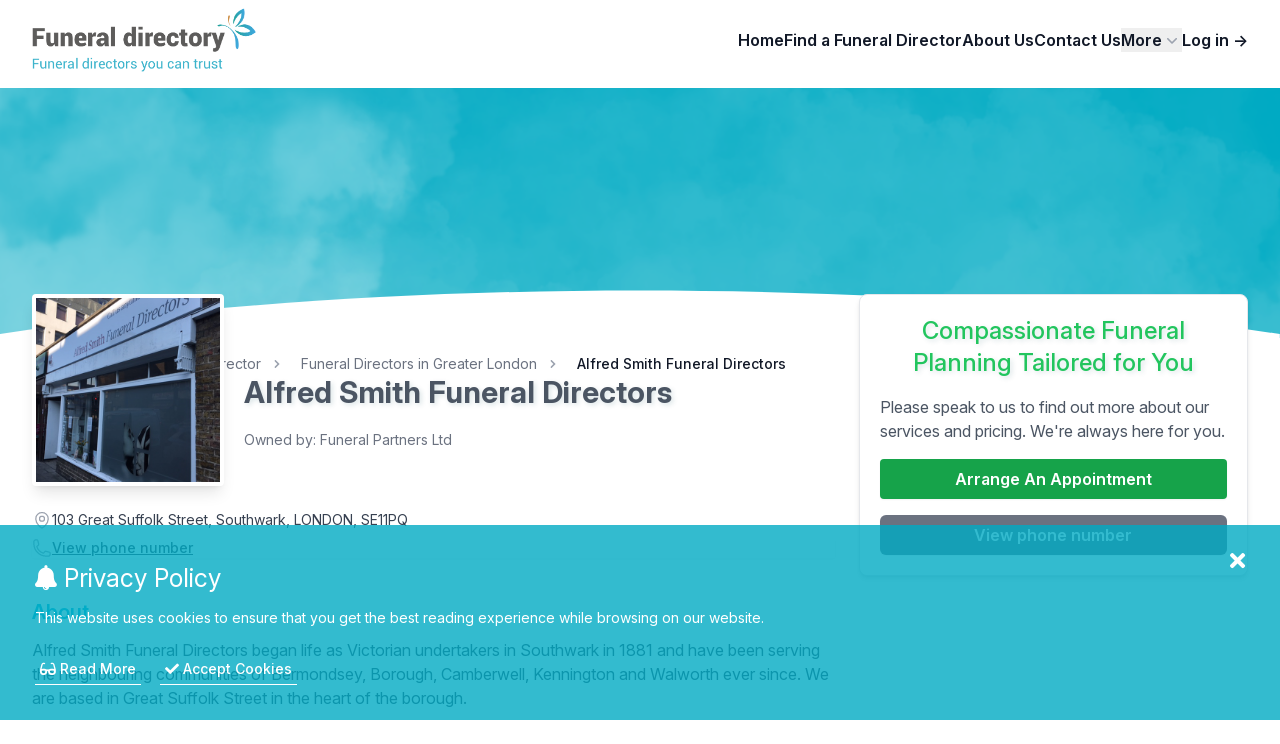

--- FILE ---
content_type: text/html; charset=utf-8
request_url: https://www.funeral-directory.co.uk/funeral-director/alfred-smith-funeral-directors-se11pq/
body_size: 7797
content:



<!DOCTYPE html>
<html>
  <head>
        <!-- <meta http-equiv="X-UA-Compatible" content="IE=EmulateIE9"> -->

     <!-- Google tag (gtag.js) -->
    <script async src="https://www.googletagmanager.com/gtag/js?id=G-CV17D8W9PJ"></script>
    <script>
      window.dataLayer = window.dataLayer || [];
      function gtag(){dataLayer.push(arguments);}
      gtag('js', new Date());
      gtag('config', 'G-CV17D8W9PJ');
    </script>

    <!-- Facebook Pixel Code -->
    <script>
      !function(f,b,e,v,n,t,s)
      {if(f.fbq)return;n=f.fbq=function(){n.callMethod?
      n.callMethod.apply(n,arguments):n.queue.push(arguments)};
      if(!f._fbq)f._fbq=n;n.push=n;n.loaded=!0;n.version='2.0';
      n.queue=[];t=b.createElement(e);t.async=!0;
      t.src=v;s=b.getElementsByTagName(e)[0];
      s.parentNode.insertBefore(t,s)}(window, document,'script',
      'https://connect.facebook.net/en_US/fbevents.js');
      
      // Facebook Pixel ID from Django settings (Jamie's Pixel: 3841869972778782)
      fbq('init', '3841869972778782');
      fbq('track', 'PageView');
    </script>
    <noscript><img height="1" width="1" style="display:none"
      src="https://www.facebook.com/tr?id=3841869972778782&ev=PageView&noscript=1"
    /></noscript>
    <!-- End Facebook Pixel Code -->

    <!-- Facebook Pixel Search Tracking Function -->
    <script>
        window.trackSearchAndSubmit = function(event) {
            var form = event.target;
            var searchTerm = form.search.value;
            
            // Track with PostHog and Facebook Pixel
            window.posthog.capture('location_search_submitted');
            fbq('track', 'Search', {search_string: searchTerm});
            console.log('Facebook Search event fired for:', searchTerm);
            
            // Submit form after tracking
            setTimeout(function() {
                form.submit();
            }, 100);
        };
    </script>

        <!-- Meta -->
         
    <meta charset="utf-8">
    <meta name="google" content="notranslate">
    <meta http-equiv="Content-Language" content="en">
    <meta name="viewport" content="width=device-width, initial-scale=1.0, maximum-scale=1, user-scalable=no" />
    <meta http-equiv="X-UA-Compatible" content="IE=edge">
    <meta http-equiv="X-UA-Compatible" content="IE=9" >
    <meta name="keywords" content="Funeral Directory, Directory, funeral directors, National Association of Funeral Directors, NAFD">
    
<meta name="description" content="Alfred Smith Funeral Directors in , LONDON, offers compassionate and professional funeral services. Contact us for personalized funeral arrangements.">
<meta name="robots" content="index, follow">
<meta property="og:title" content="Alfred Smith Funeral Directors in , LONDON | NAFD">
<meta property="og:description" content="Alfred Smith Funeral Directors in , LONDON, offers compassionate and professional funeral services. Contact us for personalized funeral arrangements.">
<meta property="og:url" content="https://www.nafd-staging.com/funeral-director/eric-massie-funeral-directors-ab513xs/">
<meta property="og:type" content="website">


    <title>
Alfred Smith Funeral Directors in , LONDON | NAFD
</title>

        <!-- Styles/Fonts -->

    <link rel="stylesheet" href="https://use.fontawesome.com/releases/v5.1.0/css/all.css" integrity="sha384-lKuwvrZot6UHsBSfcMvOkWwlCMgc0TaWr+30HWe3a4ltaBwTZhyTEggF5tJv8tbt" crossorigin="anonymous">



    <!-- Legacy CSS files for existing design -->
    <link rel="stylesheet" href="/static/myfront/css/reset.9fcf76d43211.css">
    <link rel="stylesheet" href="/static/myfront/css/grid.a211eb18783b.css">
    <link rel="stylesheet" href="/static/myfront/css/styles.9b4de6fa44c5.css">

        <!-- Fav -->
        

        <!--[if lt IE 10]>
        <script type="text/javascript" src="/static/myfront/scripts/respond.0bda15803249.js"></script>
        <script src="/static/myfront/scripts/html5shiv.0ce8f355891c.js"></script>
        <![endif]-->


    <input type="hidden" name="csrfmiddlewaretoken" value="kEAyUWCsGxwNKX0iDlF78MiHlrECioMetxiwppJu8Z4YZCiZ0LmRU1uDd3tedFiA">

        <!-- Jquery -->
    <script type="text/javascript" src="/static/myfront/scripts/jquery-1.11.0.min.a1cd7fc161a5.js"></script>

    
    <script src='https://www.google.com/recaptcha/api.js'></script>
    <script>
        // Track funeral director profile view
        document.addEventListener('DOMContentLoaded', function() {
            fbq('track', 'ViewContent', {
                content_name: 'Alfred Smith Funeral Directors',
                content_category: 'Funeral Director Profile',
                content_ids: ['7925'],
                value: 1,
                currency: 'GBP'
            });
        });
    </script>


    <script type="text/javascript" src="/static/myfront/scripts/scriptsv2.9c935be96dfb.js"></script>



        <!-- BX Slider -->
    <link rel="stylesheet" href="https://cdn.jsdelivr.net/bxslider/4.2.12/jquery.bxslider.css">
    <script src="https://cdn.jsdelivr.net/bxslider/4.2.12/jquery.bxslider.min.js"></script>

    <link rel="stylesheet" href="https://rsms.me/inter/inter.css">

    
    <link  rel="stylesheet" href="/static/assets/main-B11p4agk.01d311044743.css" />
<script type="module" crossorigin="" src="/static/assets/main-B6-5f8qn.22e8f81a66b6.js"></script>


  </head>

  <body x-data="{ flyOutMenuOpen: false, mobileMenuOpen: false }" :class="mobileMenuOpen && 'fixed h-100'" class="min-h-svh">
    
      
        <!-- Cookie Pop -->
        <div class="cookie_pop">
          <div class="close"><i class="fas fa-times"></i></div>
          <div class="heading"><i class="fas fa-bell"></i> Privacy Policy</div>
          <div class="text">This website uses cookies to ensure that you get the best reading experience while browsing on our website.</div>
          <div class="actions"><a href="/terms/"><i class="fas fa-glasses"></i> Read More</a> <div class="accept"><i class="fas fa-check"></i> Accept Cookies</div></div>
        </div>
      
        <!-- .Cookie Pop -->
    



    <header class="bg-white" >
      <nav class="mx-auto flex max-w-7xl items-center justify-between pt-2 pb-4 px-6 lg:px-8" aria-label="Global">
        <div class="flex lg:flex-1">
          <a href="/" class="">
            <span class="sr-only">Funeral Directory</span>
            <img class="h-16 lg:h-18 w-auto" src="/static/myfront/assets/logo.ddf2a39bad75.png" alt="">
          </a>
        </div>
        <div class="flex lg:hidden">
          <button type="button" @click="mobileMenuOpen=true" class="-m-2.5 inline-flex items-center justify-center rounded-md p-2.5 text-gray-700">
            <span class="sr-only">Open main menu</span>
            <svg class="size-6" fill="none" viewBox="0 0 24 24" stroke-width="1.5" stroke="currentColor" aria-hidden="true" data-slot="icon">
              <path stroke-linecap="round" stroke-linejoin="round" d="M3.75 6.75h16.5M3.75 12h16.5m-16.5 5.25h16.5" />
            </svg>
          </button>
        </div>
        <div class="hidden lg:flex lg:gap-x-12">


          <a href="/" class="font-semibold text-gray-900 hover:text-cyan-500">Home</a>
          <a href="/find-a-funeral-director/" class="font-semibold text-gray-900 hover:text-cyan-500">Find a Funeral Director</a>
          <a href="/about/" class="font-semibold text-gray-900 hover:text-cyan-500">About Us</a>
          <a href="/contact/" class="font-semibold text-gray-900 hover:text-cyan-500">Contact Us</a>
          <div class="relative">
            <button type="button" @click="flyOutMenuOpen = !flyOutMenuOpen" class="flex items-center gap-x-1 font-semibold text-gray-900 hover:text-cyan-500" aria-expanded="false">
              More
              <svg class="size-5 flex-none text-gray-400" viewBox="0 0 20 20" fill="currentColor" aria-hidden="true" data-slot="icon">
                <path fill-rule="evenodd" d="M5.22 8.22a.75.75 0 0 1 1.06 0L10 11.94l3.72-3.72a.75.75 0 1 1 1.06 1.06l-4.25 4.25a.75.75 0 0 1-1.06 0L5.22 9.28a.75.75 0 0 1 0-1.06Z" clip-rule="evenodd" />
              </svg>
            </button>

                        <!--
                          'Product' flyout menu, show/hide based on flyout menu state.
                
                          Entering: "transition ease-out duration-200"
                            From: "opacity-0 translate-y-1"
                            To: "opacity-100 translate-y-0"
                          Leaving: "transition ease-in duration-150"
                            From: "opacity-100 translate-y-0"
                            To: "opacity-0 translate-y-1"
                        -->
            <div class="absolute -right-8 top-full z-10 mt-3 w-screen max-w-sm overflow-hidden rounded-3xl bg-white shadow-lg ring-1 ring-gray-900/5"
                 @click.outside="flyOutMenuOpen=false"
                 x-show="flyOutMenuOpen"
                 x-transition:enter="transition ease-out duration-200"
                 x-transition:enter-start="opacity-0 "
                 x-transition:enter-end="opacity-100 "
                 x-transition:leave="transition ease-in duration-150"
                 x-transition:leave-start="opacity-100 "
                 x-transition:leave-end="opacity-0 ">
              <div class="p-4">
                <div class="group relative flex items-center gap-x-6 rounded-lg p-4 hover:bg-gray-50">

                  <div class="flex-auto">
                    <a href="/terms/" class="block font-semibold text-gray-900">
                      Terms & Conditions
                      <span class="absolute inset-0"></span>
                    </a>
                  </div>
                </div>
                <div class="group relative flex items-center gap-x-6 rounded-lg p-4 hover:bg-gray-50">

                  <div class="flex-auto">
                    <a href="/funeral-directory-criteria/" class="block font-semibold text-gray-900">
                      Our Criteria
                      <span class="absolute inset-0"></span>
                    </a>
                  </div>
                </div>
                <div class="group relative flex items-center gap-x-6 rounded-lg p-4 hover:bg-gray-50">

                  <div class="flex-auto">
                    <a href="/faqs/" class="block font-semibold text-gray-900">
                      FAQs
                      <span class="absolute inset-0"></span>
                    </a>
                  </div>
                </div>

              </div>

            </div>
          </div>
          <a href="/login/" class="font-semibold text-gray-900 hover:text-cyan-500">Log in <span aria-hidden="true">&rarr;</span></a>
        </div>
      </nav>
                <!-- Mobile menu, show/hide based on menu open state. -->
      <div class="lg:hidden" role="dialog" aria-modal="true" x-show="mobileMenuOpen">
                  <!-- Background backdrop, show/hide based on slide-over state. -->
        <div class="fixed inset-0 z-10 bg-gray-800/50" ></div>
        <div @click.outside="mobileMenuOpen=false" class="fixed inset-y-0 right-0 z-10 w-full overflow-y-auto bg-white px-6 py-6 sm:max-w-sm sm:ring-1 sm:ring-gray-900/10">
          <div class="flex items-center justify-between">
            <a href="#" class="-m-1.5 p-1.5">
              <span class="sr-only">Funeral Directory</span>
              <img class="h-12 w-auto" src="/static/myfront/assets/logo.ddf2a39bad75.png" alt="">
            </a>
            <button @click="mobileMenuOpen=false" type="button" class="-m-2.5 rounded-md p-2.5 text-gray-700">
              <span class="sr-only">Close menu</span>
              <svg class="size-6" fill="none" viewBox="0 0 24 24" stroke-width="1.5" stroke="currentColor" aria-hidden="true" data-slot="icon">
                <path stroke-linecap="round" stroke-linejoin="round" d="M6 18 18 6M6 6l12 12" />
              </svg>
            </button>
          </div>
          <div class="mt-6 flow-root" x-data="{ subMenuOpen: false }">
            <div class="-my-6 divide-y divide-gray-500/10">
              <div class="space-y-2 py-6">

                <a href="/" class="-mx-3 block rounded-lg px-3 py-2 text-base/7 font-semibold text-gray-900 hover:bg-gray-50">Home</a>
                <a href="/find-a-funeral-director/" class="-mx-3 block rounded-lg px-3 py-2 text-base/7 font-semibold text-gray-900 hover:bg-gray-50">Find a Funeral Director</a>
                <a href="/about/" class="-mx-3 block rounded-lg px-3 py-2 text-base/7 font-semibold text-gray-900 hover:bg-gray-50">About Us</a>
                <a href="/terms/" class="-mx-3 block rounded-lg px-3 py-2 text-base/7 font-semibold text-gray-900 hover:bg-gray-50">Terms & Conditions</a>
                <a href="/funeral-directory-criteria/" class="-mx-3 block rounded-lg px-3 py-2 text-base/7 font-semibold text-gray-900 hover:bg-gray-50">Our Criteria</a>
                <a href="/faqs/" class="-mx-3 block rounded-lg px-3 py-2 text-base/7 font-semibold text-gray-900 hover:bg-gray-50">FAQs</a>

              </div>
              <div class="py-6">
                <a href="/login/" class="-mx-3 block rounded-lg px-3 py-2.5 text-base/7 font-semibold text-gray-900 hover:bg-gray-50">Log in</a>
              </div>
            </div>
          </div>
        </div>
      </div>
    </header>

    
<!-- Intro Header -->
    <div class="section subpage_intro_header">
    <!-- Intro Header Container -->
        <div class="container">
            <div class="content">
            </div>
        </div>
    <!-- .Intro Header Container -->
    <!-- Curve -->
        <img class="curve" src="/static/myfront/assets/curve.58fe54c0423a.svg">
    <!-- .Curve -->

    </div>
<!-- .Intro Header -->



    
    <!-- Enhanced Breadcrumbs -->
    

<!-- Enhanced Breadcrumb Navigation -->

<nav class="breadcrumbs" aria-label="Breadcrumb">
    <div class="max-w-7xl mx-auto px-6 lg:px-8">
        <ol class="flex items-center space-x-2 text-sm text-gray-500 py-4">
            
                
                    <li class="flex items-center">
                        <a href="/" class="hover:text-cyan-600 transition-colors">Home</a>
                        <svg class="flex-shrink-0 h-4 w-4 mx-2 text-gray-400" fill="currentColor" viewBox="0 0 20 20">
                            <path fill-rule="evenodd" d="M7.293 14.707a1 1 0 010-1.414L10.586 10 7.293 6.707a1 1 0 011.414-1.414l4 4a1 1 0 010 1.414l-4 4a1 1 0 01-1.414 0z" clip-rule="evenodd"></path>
                        </svg>
                    </li>
                
            
                
                    <li class="flex items-center">
                        <a href="/find-a-funeral-director/" class="hover:text-cyan-600 transition-colors">Find a Funeral Director</a>
                        <svg class="flex-shrink-0 h-4 w-4 mx-2 text-gray-400" fill="currentColor" viewBox="0 0 20 20">
                            <path fill-rule="evenodd" d="M7.293 14.707a1 1 0 010-1.414L10.586 10 7.293 6.707a1 1 0 011.414-1.414l4 4a1 1 0 010 1.414l-4 4a1 1 0 01-1.414 0z" clip-rule="evenodd"></path>
                        </svg>
                    </li>
                
            
                
                    <li class="flex items-center">
                        <a href="/funeral-directors/greater-london/" class="hover:text-cyan-600 transition-colors">Funeral Directors in Greater London</a>
                        <svg class="flex-shrink-0 h-4 w-4 mx-2 text-gray-400" fill="currentColor" viewBox="0 0 20 20">
                            <path fill-rule="evenodd" d="M7.293 14.707a1 1 0 010-1.414L10.586 10 7.293 6.707a1 1 0 011.414-1.414l4 4a1 1 0 010 1.414l-4 4a1 1 0 01-1.414 0z" clip-rule="evenodd"></path>
                        </svg>
                    </li>
                
            
                
                    <li class="font-medium text-gray-900" aria-current="page">
                        Alfred Smith Funeral Directors
                    </li>
                
            
        </ol>
    </div>
</nav>

<!-- JSON-LD Structured Data for SEO -->
<script type="application/ld+json">
{
    "@context": "https://schema.org",
    "@type": "BreadcrumbList",
    "itemListElement": [
        
        {
            "@type": "ListItem",
            "position": 1,
            "name": "Home",
            "item": ":///"
        },
        
        {
            "@type": "ListItem",
            "position": 2,
            "name": "Find a Funeral Director",
            "item": ":///find-a-funeral-director/"
        },
        
        {
            "@type": "ListItem",
            "position": 3,
            "name": "Funeral Directors in Greater London",
            "item": ":///funeral-directors/greater-london/"
        },
        
        {
            "@type": "ListItem",
            "position": 4,
            "name": "Alfred Smith Funeral Directors",
            "item": "://"
        }
        
    ]
}
</script>


    
    <div class=" max-w-7xl mx-auto px-4 lg:px-8 pb-8" x-data="{show_phone_number: false}">
        <div class="grid md:grid-cols-3 -mt-24  gap-6">
            <div class="md:col-span-2 flex flex-col">
                <div class="flex flex-col md:flex-row">
                    <div class="size-48 rounded shadow-lg border-4 border-white bg-gray-200 mr-5">
                        
                            <img class="size-full"  src="/media/images/79250.png"/>
                        
                    </div>
                    <div class="col-span-2 mt-5 md:mt-20">
                        <h1 class="text-3xl font-bold text-gray-600">
                            Alfred Smith Funeral Directors
                        </h1>
                        <p class="text-sm text-gray-500 mt-5">
                            Owned by: Funeral Partners Ltd
                        </p>
                    </div>
                </div>
              
                <div class="text-gray-700 space-y-2 mt-6">
                    <p class="text-sm flex gap-2">
                        <svg xmlns="http://www.w3.org/2000/svg" fill="none" viewBox="0 0 24 24" stroke-width="1.5" stroke="currentColor" class="size-5 text-gray-400">
                            <path stroke-linecap="round" stroke-linejoin="round" d="M15 10.5a3 3 0 1 1-6 0 3 3 0 0 1 6 0Z" />
                            <path stroke-linecap="round" stroke-linejoin="round" d="M19.5 10.5c0 7.142-7.5 11.25-7.5 11.25S4.5 17.642 4.5 10.5a7.5 7.5 0 1 1 15 0Z" />
                        </svg>

                        103 Great Suffolk Street, Southwark, LONDON, SE11PQ
                    </p>
                    
                    <div  @click="window.posthog.capture('phone_reveal_clicked'); show_phone_number=true;">
                        
                        <p x-show="!show_phone_number"  class="shadow-sm flex items-center gap-2 underline text-sm font-medium   hover:cursor-pointer">
                            <svg xmlns="http://www.w3.org/2000/svg" fill="none" viewBox="0 0 24 24" stroke-width="1.5" stroke="currentColor" class="size-5 text-gray-400">
                                <path stroke-linecap="round" stroke-linejoin="round" d="M2.25 6.75c0 8.284 6.716 15 15 15h2.25a2.25 2.25 0 0 0 2.25-2.25v-1.372c0-.516-.351-.966-.852-1.091l-4.423-1.106c-.44-.11-.902.055-1.173.417l-.97 1.293c-.282.376-.769.542-1.21.38a12.035 12.035 0 0 1-7.143-7.143c-.162-.441.004-.928.38-1.21l1.293-.97c.363-.271.527-.734.417-1.173L6.963 3.102a1.125 1.125 0 0 0-1.091-.852H4.5A2.25 2.25 0 0 0 2.25 4.5v2.25Z" />
                            </svg>
                            View phone number
                        </p>
                        
                        <p x-show="show_phone_number" class="flex gap-2">
                            <svg xmlns="http://www.w3.org/2000/svg" fill="none" viewBox="0 0 24 24" stroke-width="1.5" stroke="currentColor" class="size-5 text-gray-400">
                                <path stroke-linecap="round" stroke-linejoin="round" d="M2.25 6.75c0 8.284 6.716 15 15 15h2.25a2.25 2.25 0 0 0 2.25-2.25v-1.372c0-.516-.351-.966-.852-1.091l-4.423-1.106c-.44-.11-.902.055-1.173.417l-.97 1.293c-.282.376-.769.542-1.21.38a12.035 12.035 0 0 1-7.143-7.143c-.162-.441.004-.928.38-1.21l1.293-.97c.363-.271.527-.734.417-1.173L6.963 3.102a1.125 1.125 0 0 0-1.091-.852H4.5A2.25 2.25 0 0 0 2.25 4.5v2.25Z" />
                            </svg>

                            <a @click="window.posthog.capture('phone_call_clicked')" href="tel:" class="underline text-sm font-medium">02079285377</a>
                        </p>
                    </div>
                     
                    
                        
                    
                </div>
                <div class="text-gray-700 mt-10">
                    <h2 class="mb-3 text-xl font-semibold text-cyan-500">About</h2>
                    Alfred Smith Funeral Directors began life as Victorian undertakers in Southwark in 1881 and have been serving the neighbouring communities of Bermondsey, Borough, Camberwell, Kennington and Walworth ever since. We are based in Great Suffolk Street in the heart of the borough.
                    
                </div>

                
                    <div class="text-gray-700 mt-10">
                        <h2 class="mb-3 text-xl font-semibold text-cyan-500">Latest Reviews</h2>
                        <div class="space-y-3">

                            
                                <div class="flex justify-between gap-4  mb-2">

                                    <div class="flex gap-3">
                                        
<div class="flex lg:flex-col items-center gap-2 flex-wrap">
  <div class="flex  items-center">
    <svg class="w-4 h-4  text-yellow-300  ms-1" aria-hidden="true" xmlns="http://www.w3.org/2000/svg" fill="currentColor" viewBox="0 0 22 20">
      <path d="M20.924 7.625a1.523 1.523 0 0 0-1.238-1.044l-5.051-.734-2.259-4.577a1.534 1.534 0 0 0-2.752 0L7.365 5.847l-5.051.734A1.535 1.535 0 0 0 1.463 9.2l3.656 3.563-.863 5.031a1.532 1.532 0 0 0 2.226 1.616L11 17.033l4.518 2.375a1.534 1.534 0 0 0 2.226-1.617l-.863-5.03L20.537 9.2a1.523 1.523 0 0 0 .387-1.575Z"/>
    </svg>
    <svg class="w-4 h-4  text-yellow-300  ms-1" aria-hidden="true" xmlns="http://www.w3.org/2000/svg" fill="currentColor" viewBox="0 0 22 20">
      <path d="M20.924 7.625a1.523 1.523 0 0 0-1.238-1.044l-5.051-.734-2.259-4.577a1.534 1.534 0 0 0-2.752 0L7.365 5.847l-5.051.734A1.535 1.535 0 0 0 1.463 9.2l3.656 3.563-.863 5.031a1.532 1.532 0 0 0 2.226 1.616L11 17.033l4.518 2.375a1.534 1.534 0 0 0 2.226-1.617l-.863-5.03L20.537 9.2a1.523 1.523 0 0 0 .387-1.575Z"/>
    </svg>
    <svg class="w-4 h-4  text-yellow-300  ms-1" aria-hidden="true" xmlns="http://www.w3.org/2000/svg" fill="currentColor" viewBox="0 0 22 20">
      <path d="M20.924 7.625a1.523 1.523 0 0 0-1.238-1.044l-5.051-.734-2.259-4.577a1.534 1.534 0 0 0-2.752 0L7.365 5.847l-5.051.734A1.535 1.535 0 0 0 1.463 9.2l3.656 3.563-.863 5.031a1.532 1.532 0 0 0 2.226 1.616L11 17.033l4.518 2.375a1.534 1.534 0 0 0 2.226-1.617l-.863-5.03L20.537 9.2a1.523 1.523 0 0 0 .387-1.575Z"/>
    </svg>
    <svg class="w-4 h-4  text-yellow-300  ms-1" aria-hidden="true" xmlns="http://www.w3.org/2000/svg" fill="currentColor" viewBox="0 0 22 20">
      <path d="M20.924 7.625a1.523 1.523 0 0 0-1.238-1.044l-5.051-.734-2.259-4.577a1.534 1.534 0 0 0-2.752 0L7.365 5.847l-5.051.734A1.535 1.535 0 0 0 1.463 9.2l3.656 3.563-.863 5.031a1.532 1.532 0 0 0 2.226 1.616L11 17.033l4.518 2.375a1.534 1.534 0 0 0 2.226-1.617l-.863-5.03L20.537 9.2a1.523 1.523 0 0 0 .387-1.575Z"/>
    </svg>
    <svg class="w-4 h-4  text-yellow-300  ms-1 " aria-hidden="true" xmlns="http://www.w3.org/2000/svg" fill="currentColor" viewBox="0 0 22 20">
      <path d="M20.924 7.625a1.523 1.523 0 0 0-1.238-1.044l-5.051-.734-2.259-4.577a1.534 1.534 0 0 0-2.752 0L7.365 5.847l-5.051.734A1.535 1.535 0 0 0 1.463 9.2l3.656 3.563-.863 5.031a1.532 1.532 0 0 0 2.226 1.616L11 17.033l4.518 2.375a1.534 1.534 0 0 0 2.226-1.617l-.863-5.03L20.537 9.2a1.523 1.523 0 0 0 .387-1.575Z"/>
    </svg>
    <div class="ml-2 text-xs">5</div>

  </div>
  
</div>

                                        <p class="text-sm">Lisa Frampton</p>
                                    </div>
                                    <div class="text-sm text-gray-500">
                                        10 months ago
                                    </div>

                                </div>
                                <hr class="">
                                <p class="text-sm">Wonderful experience from start to finish. You feel as if you are talking to life long friends. Incredibly understanding and kind. Would recommend them to anyone needing their services. Jackie and Gill in southwark were both fantastic can’t fault either of these ladies. Thanking for making the saddest time ever go smoothly without worry,</p>
                            
                                <div class="flex justify-between gap-4  mb-2">

                                    <div class="flex gap-3">
                                        
<div class="flex lg:flex-col items-center gap-2 flex-wrap">
  <div class="flex  items-center">
    <svg class="w-4 h-4  text-yellow-300  ms-1" aria-hidden="true" xmlns="http://www.w3.org/2000/svg" fill="currentColor" viewBox="0 0 22 20">
      <path d="M20.924 7.625a1.523 1.523 0 0 0-1.238-1.044l-5.051-.734-2.259-4.577a1.534 1.534 0 0 0-2.752 0L7.365 5.847l-5.051.734A1.535 1.535 0 0 0 1.463 9.2l3.656 3.563-.863 5.031a1.532 1.532 0 0 0 2.226 1.616L11 17.033l4.518 2.375a1.534 1.534 0 0 0 2.226-1.617l-.863-5.03L20.537 9.2a1.523 1.523 0 0 0 .387-1.575Z"/>
    </svg>
    <svg class="w-4 h-4  text-yellow-300  ms-1" aria-hidden="true" xmlns="http://www.w3.org/2000/svg" fill="currentColor" viewBox="0 0 22 20">
      <path d="M20.924 7.625a1.523 1.523 0 0 0-1.238-1.044l-5.051-.734-2.259-4.577a1.534 1.534 0 0 0-2.752 0L7.365 5.847l-5.051.734A1.535 1.535 0 0 0 1.463 9.2l3.656 3.563-.863 5.031a1.532 1.532 0 0 0 2.226 1.616L11 17.033l4.518 2.375a1.534 1.534 0 0 0 2.226-1.617l-.863-5.03L20.537 9.2a1.523 1.523 0 0 0 .387-1.575Z"/>
    </svg>
    <svg class="w-4 h-4  text-yellow-300  ms-1" aria-hidden="true" xmlns="http://www.w3.org/2000/svg" fill="currentColor" viewBox="0 0 22 20">
      <path d="M20.924 7.625a1.523 1.523 0 0 0-1.238-1.044l-5.051-.734-2.259-4.577a1.534 1.534 0 0 0-2.752 0L7.365 5.847l-5.051.734A1.535 1.535 0 0 0 1.463 9.2l3.656 3.563-.863 5.031a1.532 1.532 0 0 0 2.226 1.616L11 17.033l4.518 2.375a1.534 1.534 0 0 0 2.226-1.617l-.863-5.03L20.537 9.2a1.523 1.523 0 0 0 .387-1.575Z"/>
    </svg>
    <svg class="w-4 h-4  text-yellow-300  ms-1" aria-hidden="true" xmlns="http://www.w3.org/2000/svg" fill="currentColor" viewBox="0 0 22 20">
      <path d="M20.924 7.625a1.523 1.523 0 0 0-1.238-1.044l-5.051-.734-2.259-4.577a1.534 1.534 0 0 0-2.752 0L7.365 5.847l-5.051.734A1.535 1.535 0 0 0 1.463 9.2l3.656 3.563-.863 5.031a1.532 1.532 0 0 0 2.226 1.616L11 17.033l4.518 2.375a1.534 1.534 0 0 0 2.226-1.617l-.863-5.03L20.537 9.2a1.523 1.523 0 0 0 .387-1.575Z"/>
    </svg>
    <svg class="w-4 h-4  text-yellow-300  ms-1 " aria-hidden="true" xmlns="http://www.w3.org/2000/svg" fill="currentColor" viewBox="0 0 22 20">
      <path d="M20.924 7.625a1.523 1.523 0 0 0-1.238-1.044l-5.051-.734-2.259-4.577a1.534 1.534 0 0 0-2.752 0L7.365 5.847l-5.051.734A1.535 1.535 0 0 0 1.463 9.2l3.656 3.563-.863 5.031a1.532 1.532 0 0 0 2.226 1.616L11 17.033l4.518 2.375a1.534 1.534 0 0 0 2.226-1.617l-.863-5.03L20.537 9.2a1.523 1.523 0 0 0 .387-1.575Z"/>
    </svg>
    <div class="ml-2 text-xs">5</div>

  </div>
  
</div>

                                        <p class="text-sm">Beardy McMetalFace</p>
                                    </div>
                                    <div class="text-sm text-gray-500">
                                        a year ago
                                    </div>

                                </div>
                                <hr class="">
                                <p class="text-sm">Gill &amp; Katie were stars, they were a great help from start to finish. I would happily recommend Alfred Smith to family &amp; friends.</p>
                            
                        </div>
                    </div>
                

                <!-- Nearby Locations Widget for SEO -->
                

                <div class="text-gray-700 mt-10">
                    <h2 class="mb-3 text-xl font-semibold text-cyan-500">Frequently Asked Questions</h2>
                    <p class="font-semibold text-lg">How do I arrange a funeral?</p>
                    <hr class="mb-2 mt-1">
                    <ul class="space-y-1 text-gray-500 list-disc list-inside text-sm mb-4">
                        <li>
                            Most aspects of the funeral can be tailored.
                        </li>
                        <li>
                            You don't have to have a minister present.
                        </li>
                        <li>
                            There are some legal and administrative tasks.
                        </li>
                    </ul>
                    <p class="font-semibold text-lg">How do I find the right funeral director?</p>
                    <hr class="mb-2 mt-1">
                    <ul class="space-y-1 text-gray-500 list-disc list-inside text-sm mb-4">
                        <li>Do some initial research.</li>
                        <li>Think about the sort of funeral you are looking for.</li>
                        <li>Choose a NAFD member for a high quality service.</li>
                        <li>Speak to a few funeral directors, either on the phone or face to face.</li>
                        <li>Choose the ones you feel comfortable with.</li>
                        <li>Ask them to explain their services and give you a breakdown of costs.</li>
                    </ul>
                </div>
            </div>
            <div>
                <div class="rounded-lg border shadow-md bg-white p-5 space-y-4 text-center">
                    <h1 class="text-green-500 text-2xl text-balance font-medium">Compassionate Funeral Planning Tailored for You</h1>
                    

                    <p class="text-gray-600 text-left">Please speak to us to find out more about our services and pricing. We're always here for you.</p>

                    <a href="https://funeral-directory.typeform.com/to/WLALBnro#funeraldirector=Alfred%20Smith%20Funeral%20Directors&amp;directoremail=asmith.southwark%40funeralpartners.co.uk&amp;directorphone=02079285377"
                       @click="window.posthog.capture('arrange_appointment_clicked')"
                       target="_blank"
                       class="block w-full rounded bg-green-600 px-2 py-2 font-semibold text-white shadow-sm hover:bg-green-500 focus-visible:outline focus-visible:outline-2 focus-visible:outline-offset-2 focus-visible:outline-green-600">
                        Arrange An Appointment
                    </a>
                    
                    <div  @click="window.posthog.capture('phone_reveal_clicked'); show_phone_number=true;">
                        
                        <button x-show="!show_phone_number" type="button" class="w-full flex gap-2 items-center justify-center flex-none  rounded-md bg-gray-500 px-3.5 py-2 font-semibold text-white shadow-sm hover:bg-gray-400 focus-visible:outline focus-visible:outline-2 focus-visible:outline-offset-2 focus-visible:outline-gray-500">
                            View phone number
                        </button>
                        <div x-show="show_phone_number">
                            <a  @click="window.posthog.capture('phone_call_clicked')" href="tel:">
                                <button type="button" class="w-full flex gap-2 items-center justify-center flex-none  rounded-md bg-gray-500 px-3.5 py-2 font-semibold text-white shadow-sm hover:bg-gray-400 focus-visible:outline focus-visible:outline-2 focus-visible:outline-offset-2 focus-visible:outline-gray-500">
                                    <svg xmlns="http://www.w3.org/2000/svg" fill="none" viewBox="0 0 24 24" stroke-width="1.5" stroke="currentColor" class="size-5">
                                        <path stroke-linecap="round" stroke-linejoin="round" d="M2.25 6.75c0 8.284 6.716 15 15 15h2.25a2.25 2.25 0 0 0 2.25-2.25v-1.372c0-.516-.351-.966-.852-1.091l-4.423-1.106c-.44-.11-.902.055-1.173.417l-.97 1.293c-.282.376-.769.542-1.21.38a12.035 12.035 0 0 1-7.143-7.143c-.162-.441.004-.928.38-1.21l1.293-.97c.363-.271.527-.734.417-1.173L6.963 3.102a1.125 1.125 0 0 0-1.091-.852H4.5A2.25 2.25 0 0 0 2.25 4.5v2.25Z" />
                                    </svg>
                                    
                                    02079285377
                                </button>
                            </a>
                        </div>
                    </div>
                     
                

                </div>
            </div>

        </div>
        
            <div class="mt-10">
                <h2 class="mb-3 text-xl font-semibold text-cyan-500">Gallery</h2>
                <section x-data="splide({type: 'slide'})" class="splide mx-auto my-5">
                    <div class="splide__track">
                        <ul class="splide__list">
                            
                            <!-- Box -->
                                <div class="splide__slide flex flex-col   rounded-lg bg-white">
                                    <img src="/media/images/79251.png" class="w-full h-full object-cover" alt="">
                                </div>
                            
                            <!-- Box -->
                                <div class="splide__slide flex flex-col   rounded-lg bg-white">
                                    <img src="/media/images/79252.png" class="w-full h-full object-cover" alt="">
                                </div>
                            
                            <!-- Box -->
                                <div class="splide__slide flex flex-col   rounded-lg bg-white">
                                    <img src="/media/images/79253.png" class="w-full h-full object-cover" alt="">
                                </div>
                            
                        </ul>
                    </div>
                </section>
            </div>
        

    </div>




    




    
        <!-- Section Footer-->
      <div class="section footer">
            <!-- Container -->
        <div class="container">
                <!-- Content -->
          <div class="content">
                    <!-- Left -->
            <div class="col_1_2">
              <div class="nafd_logo_footer"><img src="/static/myfront/assets/nafd_logo.db973fb8ce33.png"></div>
              <div class="footer_text">Funeral-directory is a comprehensive guide to caring, professional and responsive funeral directors, in your local area, brought to you by the National Association of Funeral Directors which monitors standards in more than 4,000 funeral homes across the UK.</div>
            </div>
                    <!-- .Left -->

                    <!-- Right -->
            <div class="col_1_2">
              <div class="footer_nav_con">
                <div class="footer_nav">

                  <a href="/terms/">Terms & Conditions</a>
                  <a href="/funeral-directory-criteria/">Our Criteria</a>
                               <!--  <a href="/cookies/">Cookie Policy</a> -->
                                <!-- <a href="#">Site map</a> -->
                  <a href="/faqs/">FAQs</a>
                </div>
                <div class="copyright">Copyright 2018 - Funeral-directory <div style="margin-top: 10px;">Site developed by <a href="https://knowall.net/" target="_blank" style="color: #FFF; text-decoration: none;">Knowall</a> & designed by <a href="https://www.reactivegraphics.co.uk/" target="_blank" style="color: #FFF; text-decoration: none;">ReactiveGraphics</a></div></div>
              </div>
            </div>
                    <!-- .Right --> 
          </div>
                <!-- Content -->
        </div>
            <!-- .Container -->
      </div>
        <!-- Section Footer-->
    

  <script defer src="https://static.cloudflareinsights.com/beacon.min.js/vcd15cbe7772f49c399c6a5babf22c1241717689176015" integrity="sha512-ZpsOmlRQV6y907TI0dKBHq9Md29nnaEIPlkf84rnaERnq6zvWvPUqr2ft8M1aS28oN72PdrCzSjY4U6VaAw1EQ==" data-cf-beacon='{"version":"2024.11.0","token":"a258df74bedc41f092150e24a7fafbee","r":1,"server_timing":{"name":{"cfCacheStatus":true,"cfEdge":true,"cfExtPri":true,"cfL4":true,"cfOrigin":true,"cfSpeedBrain":true},"location_startswith":null}}' crossorigin="anonymous"></script>
</body>
</html>



--- FILE ---
content_type: text/css; charset="utf-8"
request_url: https://www.funeral-directory.co.uk/static/myfront/css/reset.9fcf76d43211.css
body_size: -292
content:
html, body, h1, h2, h3, h4, h5, h6, p, ol, ul, li, pre, code, address, variable, form, fieldset, blockquote{
padding:0px;
margin:0px;
font-size:100%;
font-weight:normal;
}

ol {
margin-left:1.4em;
list-style:decimal;
}

ul{
margin-left:1.4em;
list-style:decimal;
}
img{
border:0;
}

*{
box-sizing: border-box;
}


--- FILE ---
content_type: text/css; charset="utf-8"
request_url: https://www.funeral-directory.co.uk/static/myfront/css/grid.a211eb18783b.css
body_size: -318
content:
/* ========================= Grids - Responsive ======================== */

[class*='col_']{
	float:left;
	box-sizing: border-box;
}

.gutters > [class*='col_']{
	padding: 20px 0 20px 20px;
	box-sizing: border-box;
}

.gutters > [class*='col_']:last-of-type {
  padding-right: 20px;
}

.col_margin > [class*='col_']{
	padding-right: 20px;
	box-sizing: border-box;
}

.col_margin > [class*='col_']:last-of-type {
	padding-right: 20px;
	box-sizing: border-box;
}

.col_1_8 {
  	width: 12.5%;
}
.col_1_4 {
  	width: 25%;
}

.col_3_4 {
  	width: 75%;
}

.col_1_5 {
  	width: 20%;
}

.col_1_2 {
 	width: 50%;
	
}
.col_1_3 {
	width: 33.33%;
}
.col_2_3 {
	width: 66.66%;
}

--- FILE ---
content_type: text/css; charset="utf-8"
request_url: https://www.funeral-directory.co.uk/static/myfront/css/styles.9b4de6fa44c5.css
body_size: 6775
content:

table.table_com {
	margin-bottom: 30px;

}

table.table_com th {
	background: #33C100;
	color: #FFF;
	font-size: 18px;
	padding: 10px;
	/*border-radius: 3px;*/

}

table.table_com td {
	padding: 10px;
	border-bottom: 1px solid #3BB3CB;
	font-size: 15px;
	padding-bottom: 15px;
}



.videoWrapper {
	position: relative;
	padding-bottom: 56.25%;
	/* 16:9 */
	height: 0;
	margin: 20px;
	margin-top: 0px;
}

.videoWrapper iframe {
	position: absolute;
	top: 0;
	left: 0;
	width: 100%;
	height: 100%;

}



.price_box_new_con {
	width: 50%;
	text-align: center;
	float: left;
}


.price_copy_new {
	background: #FFF;
	border-radius: 5px;
	box-shadow: 0px 0px 7px 0px #CCC;
	padding: 10px;
	min-height: 150px;

	display: flex;
	justify-content: center;
	align-items: center;
	margin: 5px;
	font-size: 16px;
	z-index: 9;
	position: relative;

}


.price_copy_new a {
	background: #F3FBFB;
	border-radius: 3px;
	color: #5D5C5B;
	position: relative;

}


.bubble_note {
	border-radius: 5px;
	background: #00AAC3;
	color: #FFF;

	border-radius: 5px;
	box-shadow: 0px 0px 7px 0px #CCC;
	padding: 10px;
	font-size: 12px;
	position: absolute;
	top: -40px;
	width: 150px;
	display: none;
	opacity: .9;
}


.price_copy_new a .fas {
	color: #33C100;

}



.price_new {

	background: #33C100;
	border-radius: 5px;
	box-shadow: 0px 0px 7px 0px #CCC;
	padding: 10px;
	margin: 5px;
	color: #FFF;
	font-weight: bold;
	font-size: 20px;
	margin-top: -10px;
	z-index: 8;
	position: relative;

}

.price_heading_new {
	text-align: center;
	font-size: 24px;
	margin-bottom: 7px;
	margin-top: 20px;
	color: #33C100;
	margin-bottom: 15px;
}

.company_name {
	color: #CD8E49;
	margin-bottom: 20px;
}


.cookie_pop {
	background: rgba(0, 170, 195, .8);
	width: 100%;
	padding: 35px;
	color: #FFF;
	position: fixed;
	bottom: 0px;
	z-index: 999999;
	font-size: 14px;
	display: none;
	/* FADE IN RATHER */
}

.cookie_pop .heading {
	font-weight: 400;
	margin-bottom: 10px;
	font-size: 25px;
}

.cookie_pop .actions a,
.accept {
	margin-top: 10px;
	color: #FFF;
	font-weight: 500;
	padding: 5px;
	text-decoration: none;
	/*border: 1px solid #FFF;*/
	border-bottom: 1px solid #FFF;
	margin-right: 15px;
	margin-top: 25px;
	display: inline-block;
	cursor: pointer;
	transition: all .25s ease-in-out;
	-moz-transition: all .25s ease-in-out;
	-webkit-transition: all .25s ease-in-out;

}

.cookie_pop .actions a:hover,
.accept:hover {
	background: #33C100;

}

.cookie_pop .close {
	position: absolute;
	right: 35px;
	top: 20px;
	font-size: 22px;
	cursor: pointer;
}

.section.gallery .content {
	margin-bottom: 0px;
}

.section.gallery h1 {
	color: #42B3C9;
	text-shadow: none;
	margin-bottom: 30px;

}

.section.gallery .gallery_slider .box {
	padding: 10px;
}

.section.gallery .gallery_slider .box img {
	border-radius: 10px;
	width: 100%;
	height: auto;
}

.section.gallery .bx-wrapper {
	box-shadow: none;

}


.section.gallery .bx-wrapper .bx-next {
	right: -10px;
	background: url("../assets/chevron18.d08abaa5e07b.png") no-repeat;
	background-size: 20px;
	transition: all .15s ease-in-out;
	-moz-transition: all .15s ease-in-out;
	-webkit-transition: all .15s ease-in-out;
}

.section.gallery .bx-wrapper .bx-next:hover {
	right: -15px;
}

.section.gallery .bx-wrapper .bx-prev {
	left: 5px;
	background: url("../assets/chevron20.6b933499d00c.png") no-repeat;
	background-size: 20px;
	transition: all .15s ease-in-out;
	-moz-transition: all .15s ease-in-out;
	-webkit-transition: all .15s ease-in-out;
}

.section.gallery .bx-wrapper .bx-prev:hover {
	left: 0px;
}




.subpage_section ul {
	margin-top: 10px;
	margin-bottom: 30px;
}

.subpage_section a {
	color: #22A747;
	transition: all .25s ease-in-out;
	-moz-transition: all .25s ease-in-out;
	-webkit-transition: all .25s ease-in-out;
}

.subpage_section h3 {
	font-size: 19px;
	font-weight: bold;
	margin-bottom: 10px;
	margin-top: 30px;
}

.subpage_section a:hover {
	color: #999;
}

.subpage_section ul li {
	list-style: square;
	margin-left: 30px;
}

.subpage_section .sub_menu .con {
	margin-right: 30px;
}

.subpage_section .sub_menu .heading {
	font-size: 22px;
	margin-bottom: 20px;
}

.subpage_section .sub_menu a {
	width: 100%;
	display: block;
	padding-bottom: 10px;
	margin-bottom: 10px;
	text-decoration: none;
	border-bottom: 3px solid rgba(59, 179, 203, .10);
}

ul.green_points {
	color: #42B3C9;
	margin-left: 90px;
	margin-top: 60px;
}

ul.green_points li {
	font-weight: bold;
	list-style: none;
	margin-bottom: 25px;
	/*line-height: 30px;*/
}

ul.green_points li .fa-check {
	height: 30px;
	width: 30px;
	padding: 8px;
	border-radius: 25px;
	background: #33C100;
	color: #FFF;
	margin-right: 8px;
	margin-bottom: -7px;
}

.about_second {
	text-align: left;
}

.about_second .content {
	max-width: 800px;
	margin: 0 auto;
}

#numbershow_button {
	font-size: 12px;
	color: #FFF;
	background: #5D5C5B;
	border-radius: 3px;
	padding: 5px;
	display: inline-block;
	margin-top: 5px;
	cursor: pointer;
	transition: all .25s ease-in-out;
	-moz-transition: all .25s ease-in-out;
	-webkit-transition: all .25s ease-in-out;
	border: none;
}

#numbershow_button:hover {
	background: #CCC;

}

.contact_plain {
	text-align: center;
	color: #5D5C5B;
}

.contact_plain #numbershow_button,
.contact_plain .call_button_live {
	background: #33C100;
	border-radius: 3px;
	border: none;
	display: table;
	font-size: 15px;
	color: #FFF;
	text-align: center;
	padding: 13px;
	min-width: 220px;
	font-weight: 400;
	text-transform: capitalize;
	transition: all .25s ease-in-out;
	-moz-transition: all .25s ease-in-out;
	-webkit-transition: all .25s ease-in-out;
	width: 100%;
	margin-top: 5px;
}

.contact_plain #numbershow_button:hover,
.contact_plain .call_button_live:hover {
	background: #CCC;
	color: #FFF;

}

.question_con {
	width: 100%;
	max-width: 650px;
	padding-right: 30px;
	border-top: 3px solid rgba(59, 179, 203, .10);
	padding-top: 20px;
	margin-bottom: 20px;
}


.question_con a.web_link {
	color: #33C100;
	text-decoration: none;
	margin-bottom: 10px;
	display: table;
	font-size: 18px;
}

.question_con a.web_link:hover {
	color: #595957;
}



.question_con .question_box .heading {
	font-family: 'Roboto', sans-serif;
	font-size: 17px;
	color: #595957;
	font-weight: 500;
	margin-bottom: 20px;
	padding-right: 40px;
	width: 100%;
	cursor: pointer;

	transition: all .25s ease-in-out;
	-moz-transition: all .25s ease-in-out;
	-webkit-transition: all .25s ease-in-out;
	position: relative;

}

.question_con .question_box .heading span {
	position: absolute;
	right: 0px;
}

.question_con .question_box .heading:hover {
	color: #999;
}

/*.question_con .question_box .heading span{
	float: right;
}*/

.question_con .question_box .show_1 {
	/*color: #999;*/
	display: none;

	transition: all .25s ease-in-out;
	-moz-transition: all .25s ease-in-out;
	-webkit-transition: all .25s ease-in-out;
	padding-right: 40px;

}

.question_con .question_box .show_2 {
	display: none;
}

.section_faqs h2 {
	margin-bottom: 20px;
}

.blue_contact {
	background: #F4FCFD;
	padding-bottom: 40px;

}

.blue_contact h2 {
	margin-bottom: 30px;
}

.blue_contact .form_gen {
	max-width: 550px;

}

.blue_contact .form_gen textarea {
	background: #FFF;
	border: 1px solid #EBEAEA;
	padding: 15px;
	border-radius: 5px;
	color: #595957;
	font-family: 'Roboto', sans-serif;
	font-size: 15px;
	height: 130px;
	width: 100%;
	margin-bottom: 20px;
}

.blue_contact .form_gen textarea::placeholder {
	color: #A1A1A0;
}

.blue_contact .con,
.section_faqs .con {
	padding: 20px;

}

.blue_contact .info_box,
.section_faqs .info_box {
	background: #FFF;
	border-radius: 15px;
	width: 100%;
	max-width: 300px;
	padding: 20px;
	border: 1px solid #EBEAEA;
	/*margin-left: 30px;*/
	color: #595957;
	box-sizing: border-box;

}

.blue_contact .info_box span,
.section_faqs .info_box span {
	font-size: 30px;
	color: #3BB3CB;
	margin-bottom: 20px;
	display: table;
	width: 100%;
}

.blue_contact .info_box .heading,
.section_faqs .info_box .heading {
	font-weight: 500;
	margin-bottom: 20px;
}


.blue_contact .info_box a,
.section_faqs .info_box a {
	color: #33C100;
	display: table;
	width: 100%;
	margin-bottom: 20px;
	margin-top: 20px;
	transition: all .25s ease-in-out;
	-moz-transition: all .25s ease-in-out;
	-webkit-transition: all .25s ease-in-out;
}

.blue_contact .content {
	min-height: 0px !important;
}

.blue_contact .info_box a:hover,
.section_faqs .info_box a:hover {
	color: #595957;
	text-decoration: none;
}

.section.contact .help_box .col_1_3 .con {
	padding-right: 20px;


}

.section.contact .help_box .col_1_3 .con .heading {
	font-weight: 500;
	margin-bottom: 12px;
}

.sub_blue {
	font-size: 20px;
	color: #3BB3CB;
	max-width: 750px;
	margin-bottom: 30px;
	margin-top: 20px;
	border-bottom: 5px solid rgba(59, 179, 203, .10);
	padding-bottom: 30px;
	margin-bottom: 30px;
}

.form_gen ul.errorlist {
	position: relative;
	left: 0px;
	margin-left: 0px;

}

.form_gen ul.errorlist li {
	color: red;
	list-style: none;
	position: absolute;
	font-size: 12px;
	left: 0px;
	top: -17px;
	padding-left: 0px;
}

.clear {
	clear: both;
}

h1 {
	font-size: 35px;
	color: #FFF;
	font-weight: 400;
	margin-top: 0px;
	margin-bottom: 15px;
	text-shadow: 2px 2px 5px rgba(0, 75, 86, .15);
}

h2 {
	font-size: 30px;
	color: #3BB3CB;
	font-weight: 400;
	line-height: 35px;
}

.btn_1 {
	background: #33C100;
	border-radius: 3px;
	border: none;
	display: table;
	font-size: 15px;
	color: #FFF;
	text-align: center;
	padding: 13px;
	min-width: 220px;
	font-weight: 400;
	text-transform: capitalize;
	transition: all .25s ease-in-out;
	-moz-transition: all .25s ease-in-out;
	-webkit-transition: all .25s ease-in-out;
}

.btn_1:hover {
	background: #2EAC01;
	cursor: pointer;

}

a.btn_1 {
	text-decoration: none;
}


.part_line_1 {
	display: none;
}

.return_btn {
	padding: 5px;
	min-width: 150px;
	margin-bottom: 30px;
	background: #5D5C5B;
}

#header_main {
	background: #FFF;
	height: 140px;
	position: relative;
	box-shadow: 0px 3px 10px rgba(89, 89, 87, .2);
	padding: 0px !important;

}

#header_main .container {
	width: 100%;
	max-width: 1400px;
	padding: 0px 20px 0px 20px;
	position: relative;
	margin: 0 auto;
	position: relative;
}

#header_main .nav_top {
	top: 30px;
	right: 20px;
	position: absolute;
	font-size: 16px;
	color: #33C155;
	/*	padding-bottom: 
	border-bottom: 1px solid #EEEEEE;*/

}

#header_main .nav_top a {
	color: #33C155 !important;
	text-decoration: underline;
	padding-left: 5px;
	padding-right: 5px;

	transition: all .25s ease-in-out;
	-moz-transition: all .25s ease-in-out;
	-webkit-transition: all .25s ease-in-out;
}

#header_main .nav_top a:hover {
	color: #5D5C5B;
	text-decoration: none;
}

#header_main a.logo {
	transition: color .25s ease-in-out;
	-moz-transition: color .25s ease-in-out;
	-webkit-transition: color .25s ease-in-out;
}

#header_main a.logo:hover {
	opacity: .5;
}

#header_main .logo img {
	width: 100%;
	height: 100%;
	max-width: 270px;
	margin-top: 40px;
}


#nav {
	position: absolute;
	text-align: right;
	right: 20px;
	bottom: 0px;
	/*border-top: 1px #EEEEEE solid;*/
	padding-top: 15px;
}

#nav>a {
	font-size: 17px;
	color: #595957 !important;
	padding-right: 15px;
	text-decoration: none;
	padding-top: 5px;
	padding-bottom: 5px;
	display: block;
	float: left;

	transition: color .25s ease-in-out;
	-moz-transition: color .25s ease-in-out;
	-webkit-transition: color .25s ease-in-out;
}

#nav>a:hover {
	color: #38ABC4 !important;
}

#nav .drop_menu {
	display: table;
	float: right;
	font-size: 17px;
	color: #595957;
	text-decoration: none;
	padding-top: 5px;
	padding-bottom: 5px;
	padding-left: 20px;
	margin-left: 10px;
	background-image: url("../assets/chevron18.d08abaa5e07b.png");
	background-repeat: no-repeat;
	background-position: left;
	background-size: 6px;
	cursor: pointer;

	transition: all .25s ease-in-out;
	-moz-transition: all .25s ease-in-out;
	-webkit-transition: all .25s ease-in-out;
}

#nav .drop_menu:hover {
	background-position: 5px;
	color: #38ABC4;
}

ul.list_1 {
	font-size: 18px;
	list-style: square;
	margin-top: 30px;
	margin-bottom: 30px;
	/*min-height: 200px;*/

}

ul.list_1 li {
	margin-bottom: 10px;
}

.section.plans_section .container {
	max-width: 950px;
}

.section.plans_section .container .content .text {
	min-height: 100px;
}

.section.plans_section .plans_con .box .box_con .tick_con {
	width: 90%;
	/*max-width: 350px;*/
	margin: 0 auto;

}

.section.plans_section .plans_con .box .box_con .tick_con .tick_plan {
	/*padding-left: 30%;*/
}

.plans_con .sub_text {
	color: #595957;
	font-weight: 400;
}

.plans_con .exclude b {
	margin-bottom: 20px;
	font-weight: bold;
	display: block;

}

.plans_con .exclude {
	color: #595957;
	font-size: 13px;
	margin-bottom: 20px;
	text-align: left;

}

.drop_menu_open {
	position: absolute;
	background-color: #FFF;
	top: 141px;
	right: 20px;
	width: 200px;
	z-index: -1;
	display: none;
}

.drop_menu_open a {
	font-size: 15px;
	text-decoration: none;
	color: #595957;
	display: block;
	padding: 15px;
	padding-left: 20px;
	padding-right: 20px;
	/*z-index: 10;*/

	border-top: 5px solid #EBF7FA;
}

.drop_menu_open a:hover {
	background-color: #F5FBFC;
}

.drop_menu_open a:first-of-type {
	border-top: none;
}


/* Hamburger */
.hamburger {
	display: inline-block;
	cursor: pointer;
	position: absolute;
	right: 20px;
	top: 65px;
	display: none;
}

.bar1,
.bar2,
.bar3 {
	width: 36px;
	height: 5px;
	background-color: #00AAC3;
	margin: 6px 0;
	transition: 0.4s;
	border-radius: 3px;
}

.change .bar1 {
	-webkit-transform: rotate(-45deg) translate(-8px, 6px);
	transform: rotate(-45deg) translate(-8px, 6px);
}

.change .bar2 {
	opacity: 0;
}

.change .bar3 {
	-webkit-transform: rotate(45deg) translate(-10px, -8px);
	transform: rotate(45deg) translate(-8px, -8px);
}


#mobile_nav {
	display: none;
}


input:focus,
input[type=text]:focus {
	transition: all .55s ease-in-out;
	-moz-transition: all .55s ease-in-out;
	-webkit-transition: all .55s ease-in-out;

}


input:focus,
input[type=text]:focus {
	outline: none !important;
	box-shadow: 0 0 8px rgba(81, 203, 238, 1);
	/*border: 1px solid rgba(81, 203, 238, 1);*/
}


.into_points {
	max-width: 1000px;

}

.into_points .col_1_2 {
	text-align: center;
	color: #5D5C5B;
	padding: 15px;
	/*padding: 15px;*/
}

.into_points .col_1_2:first-of-type {
	border-right: 5px solid rgba(59, 179, 203, .10);
	padding-right: 30px;

}

.into_points .col_1_2:last-of-type {
	padding-left: 30px;

}

/*.into_points .col_1_2 svg{
	clear: both;
	display: table;
	width: auto;
	text-align: center;
	margin: 0 auto;
	margin-bottom: 30px;

}*/

.into_points .col_1_2 .fa-info-circle {
	color: #3BB3CB;
	clear: both;
	font-size: 50px;
	display: block;
	margin-bottom: 20px;

}

.into_points .col_1_2 .fa-check {

	height: 50px;
	width: 50px;
	color: #FFF;
	padding: 13px;
	padding-top: 15px;
	margin: 0 auto;
	border-radius: 100%;
	background: #3BB3CB;
	display: block;
	margin-bottom: 20px;

}


.intro_search button:focus {

	outline: none !important;

}

form.intro_search {
	transition: all .45s ease-in-out;
	-moz-transition: all .45s ease-in-out;
	-webkit-transition: all .45s ease-in-out;
}

form.intro_search:focus-within {

	box-shadow: 0 0 15px rgba(255, 255, 255, 1);

}


.intro_header {
	background: url("../assets/bg.70b903322bfa.png");
	background-attachment: fixed;
	background-size: cover;
	min-height: 450px;
	width: 100%;
	text-align: center;
	padding-top: 50px;
	padding-bottom: 120px;
	position: relative;
	z-index: -20;
	overflow: hidden;

}

.intro_header.sub_page_search_section {
	padding-bottom: 100px;
	min-height: 250px;

}


.intro_header .nafd_logo img {
	width: 100%;
	height: auto;
	max-width: 200px;
}

.intro_header .container {
	width: 100%;
	max-width: 600px;
	margin: 0 auto;
	padding: 20px;

}

.intro_header .heading {
	font-size: 55px;
	color: #FFF;
	font-weight: 500;
	margin-top: 30px;
	margin-bottom: 15px;
	text-shadow: 2px 2px 5px rgba(0, 75, 86, .15);
}


.intro_header form {
	display: table;
	width: 100%;
	box-shadow: 2px 2px 5px rgba(0, 75, 86, .15);
	border-radius: 5px;
	overflow: hidden;
}

.intro_header form input {
	border: none;
	background: #FFF;
	width: 66.6%;
	font-size: 15px;
	padding-left: 15px;
	padding-right: 15px;
	height: 50px;
	line-height: 50px;
	margin: 0px;
	border-radius: 0px;
	float: left;
	color: #595957;
	text-transform: uppercase;
}

.intro_header form input::placeholder {
	color: #A1A1A0;
	text-transform: capitalize;
}

.intro_header form input:focus {}

.intro_header form button {
	border: none;
	height: 50px;
	line-height: 50px;
	color: #FFF;
	background: #34C100;
	width: 33.33%;
	margin: 0px;
	float: left;
	font-size: 15px;
	text-transform: uppercase;
	cursor: pointer;

	transition: all .25s ease-in-out;
	-moz-transition: all .25s ease-in-out;
	-webkit-transition: all .25s ease-in-out;
}

.intro_header form button:hover {
	background: #2EAC01;
}

.intro_header .details {
	color: #FFF;
	font-size: 14px;
	margin-top: 40px;
	text-shadow: 2px 2px 5px rgba(0, 75, 86, .15);

}


.section.subpage_section .content {
	margin-top: 0px;
	/*padding-top: 0px;*/
	color: #595957;
	min-height: 450px;

}

.section.subpage_section.contact .content {
	min-height: 0px;
	margin-bottom: 60px;

}



.section.subpage_intro_header {
	background: url("../assets/bg.70b903322bfa.png");
	background-attachment: fixed;
	background-size: cover;
	height: 250px;
	width: 100%;
	text-align: center;
	/*padding-top: 50px;
	padding-bottom: 120px;*/
	position: relative;
	z-index: -20;
	overflow: hidden;

}

.section.subpage_intro_header h1 {
	text-align: left;

}


.section.subpage_intro_header .container {
	max-width: 1400px;

}

.section.subpage_intro_header .container .content {
	position: relative;
}

.section.subpage_intro_header .container .content .nafd_logo {
	position: absolute;
	right: 20px;
	/*top: 50px;*/
	top: 0px;

}

.section.subpage_intro_header .container .content .nafd_logo img {
	width: 120px;
	height: auto;

}


.search_details_mobile {
	display: none;
}

.curve {
	width: 110%;
	/* 100% -> 110% IE11 fix */
	height: auto;
	position: absolute;
	bottom: -2px;
	/* 0px-> -2px IE11 fix */
	left: 50%;
	transform: translate(-50%, 0);
	z-index: -1;
}

.breadcrumb {
	color: #FFF;
	text-transform: uppercase;
	font-size: 13px;
}

.breadcrumb a {
	color: #FFF;
	text-decoration: none;
	font-weight: bold;
}

.breadcrumb a:hover {
	text-decoration: underline;
}


.breadcrumb2 {
	color: #9C9C9B;
	text-transform: uppercase;
	font-size: 13px;
	margin-bottom: 25px;
}

.breadcrumb2 a {
	color: #42B3C9;
	text-decoration: none;
	font-weight: bold;
}

.breadcrumb2 a:hover {
	text-decoration: underline;
}


.section.listing_details_header {
	margin-top: -200px;

}

.section.listing_details_header .listing_summary {
	color: #5D5C5B;
	margin-bottom: 20px;
	font-size: 21px;

}


.section.listing_details_header .profile_image {
	width: 200px;
	height: 200px;
	background: #ccc;
	color: #FFF;
	border: 5px solid #FFF;
	border-radius: 5px;
	box-shadow: 0px 0px 7px 0px #CCC;
	margin-bottom: 30px;

}

.section.listing_details_header .profile_image img {
	width: 100%;
	height: auto;
}

.section.listing_details_header h1 {
	color: #42B3C9;
	text-shadow: none;
	margin-bottom: 5px;

}

.section.listing_details_header .right {}

.section.listing_details_header .listing_box_con {
	padding-left: 20px;
	max-width: 480px;
	margin: 0 auto;

}

.section.listing_details_header .listing_box_con .listing_box {
	background: #FFF;
	border-radius: 5px;
	box-shadow: 0px 0px 7px 0px #CCC;
	padding: 20px;
	color: #5D5C5B;
	margin-bottom: 30px;
	display: table;
	width: 100%;
}


.section.listing_details_header .listing_box_con.contact_plain .btn_1 {
	width: 100%;



}

.section.listing_details_header .listing_box_con.contact_box .listing_box {
	background: #F3FBFB !important;
	text-align: center;

}

.section.listing_details_header .listing_box_con.contact_box .listing_box .heading {
	color: #42B3C9;
	font-size: 30px;
	padding-top: 20px;
	padding-bottom: 20px;
}

.section.listing_details_header .listing_box_con.contact_box .sub_text {
	color: #5D5C64;
	font-size: 15px;
	margin-bottom: 20px;
}

.form_gen input {
	height: 45px;
	line-height: 45px;
	margin-bottom: 20px;
	color: #595957;
	text-transform: uppercase;
	font-size: 15px;
	padding-left: 15px;
	padding-right: 15px;
	border: 1px solid #EBEAEA;
	border-radius: 5px;
	width: 100%;
}

.form_gen.form_gen_dark input {
	border: 1px solid #d3d3d3;
	text-transform: none;

}

.form_gen input::placeholder {
	color: #A1A1A0;
	text-transform: capitalize;
}

.form_gen .btn_1 {
	width: 100% !important;
	padding: 15px;

}



.section.listing_services {
	color: #5D5C5B;
	background: #F4FCFD;
}

.section.listing_services h1 {
	color: #42B3C9;
	text-shadow: none;
	width: 100%;
	margin-bottom: 20px;

}


.section.listing_services .service_box .heading {
	font-size: 22px;
	background: url("../assets/filler_blue.a5169e9f2649.png");
	background-repeat: repeat-x;
	background-size: 5px;
	background-position: 5px;
	margin-bottom: 30px;
}

.section.listing_services .service_box .heading .header_con {
	background-color: #F4FCFD;
	display: table;
	padding-right: 20px;

}


.serivce_item .fa-check {
	margin-right: 15px;
	background: #33C100;
	padding: 3px;
	color: #FFF;
	border-radius: 50%;
}

.serivce_item {
	font-style: italic;
	margin-bottom: 20px;
	width: 25%;
	float: left;
}

.section.listing_details_header .listing_box_con .listing_box .listing_price {
	font-size: 24px;
	margin-bottom: 7px;
	margin-top: 20px;
	color: #33C100;

}

.section.listing_details_header .listing_box_con .listing_box .listing_plan_box {
	text-align: center;
	margin-bottom: 20px;

}

.section.listing_details_header a.web_link:first {
	margin-top: 40px;

}

.section.listing_details_header a.web_link {
	color: #33C100;
	text-decoration: none;
	margin-bottom: 10px;
	display: table;
	font-size: 18px;

}

.section.listing_details_header a.web_link:hover {
	color: #5D5C5B;
}

.point_b {
	border-radius: 5px;
	/*background: #42B3C9;*/
	border: 1px solid #42B3C9;
	color: #42B3C9;
	padding: 10px;
	font-size: 16px;
	display: table;
	margin-top: 30px;
}

.section.listing_further_info {
	color: #5D5C5B;
}

.section.listing_further_info h1 {
	color: #42B3C9;
	text-shadow: none;
	margin-bottom: 20px;

}

.section.listing_further_info .info_con {
	padding-right: 30px;
	margin-right: 30px;
	border-right: 5px solid rgba(59, 179, 203, .10);
}

.section.listing_further_info .col_1_3 .heading {
	font-weight: bold;
	margin-bottom: 20px;

}


.section.col_2_section {}

.section.col_2_section h2 {
	margin-bottom: 15px;

}

.section.col_2_section .content {
	color: #5D5C5B;
	font-size: 15px;
	line-height: 21px;
}

.section.col_2_section .col_1_2 .btn_1 {
	margin-top: 20px;
}

.section.col_2_section .col_1_2:first-of-type {
	border-right: 5px solid rgba(59, 179, 203, .10);
	padding-right: 30px;
}

.section.col_2_section .col_1_2:last-of-type {
	padding-left: 30px;
}


.learn_more {
	display: none;
}


.section.featured_director {
	background-color: #F4FCFD;
}

.section.featured_director .col_1_2:first-of-type {
	padding-right: 30px;
}

.section.featured_director .col_1_2 .btn_1 {
	margin-top: 20px;
}

.section.featured_director .content {
	color: #5D5C5B;
	font-size: 15px;
}

.section.featured_director h2 {
	margin-bottom: 15px;

}





.section {
	display: table;
	width: 100%;

}

.section .container {
	width: 100%;
	max-width: 1400px;
	margin: 0 auto;
}

.section .content {
	padding-top: 40px;
	padding-left: 40px;
	padding-right: 20px;
	padding-left: 20px;
	margin-top: 40px;
	margin-bottom: 40px;
	display: table;
	width: 100%;
}

.section .content p {
	margin-bottom: 15px;
}


.section.intro_text .container {
	max-width: 750px;
	text-align: center;
	color: #3BB3CB;
	font-size: 22px;
	font-weight: 400;

}

.section.intro_text .content {
	margin-top: 0px;
	padding-top: 0px;
	padding-left: 0px;
	padding-right: 0px;

}

.section.plans_section {
	background: url("../assets/bg.70b903322bfa.png");
	background-attachment: fixed;
	background-size: cover;

	color: #FFF;
	font-weight: 300;

}

.section.plans_section .into_text {
	margin-bottom: 20px;
}

.section.plans_section .plans_con {

	color: #3BB3CB;
	margin-top: 40px;

}


.section.plans_section .plans_con .box {}

.section.plans_section .plans_con .box .box_con {
	background: #FFF;
	padding: 25px;
	text-align: center;
	border-radius: 5px;
	box-shadow: 2px 2px 5px rgba(0, 75, 86, .15);
	/*max-width: 450px;*/
	margin: 0 auto;


}

.section.plans_section .plans_con .box .box_con .text {
	margin-top: 25px;
	/*margin-bottom: 25px;*/
}

.section.plans_section .plans_con .box .box_con .btn_1 {
	margin: 0 auto;
	margin-bottom: 25px;
	width: 100%;
	padding: 20px;
	box-shadow: 2px 2px 5px rgba(0, 75, 86, .15);
	font-weight: 400;
	cursor: pointer;
	margin-top: 20px;

}



.section.plans_section .plans_con .box .box_con .tick_plan {
	width: 100%;
	text-align: left;
	font-weight: 400;
	border-bottom: 1px solid rgba(59, 179, 203, .20);
	padding-bottom: 20px;
	margin-bottom: 20px;
}

.section.plans_section .plans_con .box .box_con .tick_plan span {
	font-weight: 200;
	font-style: italic;
}

.section.plans_section .plans_con .box .box_con .tick_plan .fa-check {
	margin-right: 10px;
	background: #3BB3CB;
	padding: 4px;
	color: #FFF;
	font-size: 10px;
	border-radius: 50%;
	float: left;
}

.section.plans_section .plans_con .box .box_con .tick_plan .fa-plus-circle {
	margin-right: 10px;
	font-size: 18px;

	color: #3BB3CB;
	;

}

.section.plans_section .plans_con .box:first-of-type .box_con {
	margin-right: 10px;

}

.section.plans_section .plans_con .box:last-of-type .box_con {
	margin-left: 10px;

}

.drop_con {
	position: relative;
}

.alt_call {
	margin-top: 30px;
	margin-bottom: 30px;
}

.alt_call a {
	color: #5D5C5B;
	font-weight: bold;
	text-decoration: none;
}

.alt_call a:hover {
	color: #42B3C9;
}

.type_drop {
	background: red;
	position: absolute;
	top: 45px;
	width: 100%;

	border-bottom-left-radius: 3px;
	border-bottom-right-radius: 3px;
	box-shadow: 0px 3px 10px rgba(89, 89, 87, .2);
	display: none;
}

.type_drop .type_option {
	background: #EBF7FA;
	padding: 10px;
	color: #FFF;
	font-size: 15px;
	font-weight: 200;
	color: #595957;
	cursor: pointer;

}

.type_drop .type_option:hover {
	background: #FFF;
}


/* width */
.section.results_section .results_scroll::-webkit-scrollbar {
	width: 7px;
	padding-left: 5px;
}

/* Track */
.section.results_section .results_scroll::-webkit-scrollbar-track {
	box-shadow: inset 0 0 5px grey;
	border-radius: 10px;
}

/* Handle */
.section.results_section .results_scroll::-webkit-scrollbar-thumb {
	background: #3BB3CB;
	border-radius: 10px;
}

/* Handle on hover */
.section.results_section .results_scroll::-webkit-scrollbar-thumb:hover {
	background: #3290A3;
}

.section.results_section .results_scroll {
	/*display: table;*/
	overflow: scroll;
	overflow-x: hidden;
	padding-right: 10px;


	/*height: 100%;*/
	/*height: 250px;*/
}

.section.results_section .results_count {
	text-align: center;

	width: calc(100% + 40px);
	margin-left: -20px;

	/*background: #3BB3CB;*/
	background: #5D5C5B;
	/*background: #CC8D45;*/
	display: table;
	color: #FFF;
	font-size: 11px;
	margin-bottom: 15px;
	font-weight: 200;
	font-size: 15px;
	height: 45px;
	line-height: 45px;
	margin-left: -20px;
}


.section.results_section .search_con .heading_text {
	color: #5D5C5B;
	font-size: 15px;
	margin-bottom: 10px;
}

.section.results_section .search_con .btn_1 {
	background: #33C100 !important;
	width: 25% !important;
	float: right !important;
	min-width: 20% !important;
	display: table !important;
	text-align: center !important;
	text-transform: capitalize;
	font-size: 14px !important;
	padding: 11px !important;
}

.section.results_section .search_con .btn_1:hover {
	background: #2EAC01 !important;
	width: 25% !important;
	float: right !important;
	min-width: 20% !important;
	display: table !important;
	text-align: center !important;
}




.section.results_section .search_con .search_input {
	width: 70% !important;
	float: left;
	border-radius: 3px;
	border: 1px solid #E4E4E4;
	display: table;
	padding: 10px;
	padding-top: 10px;
	padding-bottom: 10px;
	font-size: 15px;
	color: #949493;
	font-weight: 300;
	text-transform: uppercase;

}

.section.results_section {
	display: block;
	/*min-height: 450px;*/
	clear: both;
	position: relative;
	z-index: -1;
	display: table;
}

.section.results_section .container {
	p
	/*osition: absolute;*/

}

.section.results_section .content {
	position: absolute;
	right: 80px;
	background: #FFF;
	width: 350px;
	margin-top: 0px;
	height: 100%;
	padding: 20px;

	min-height: 450px;

}

.section.results_section .content .btn_1 {
	width: 100%;
	text-align: left;
	background: #3BB3CB;
	margin-bottom: 20px;
	background-image: url("../assets/chevron_down.b9a2625e7bfa.png");
	background-size: 15px;
	background-repeat: no-repeat;
	background-position: 95% !important;
}

.section.results_section .content .btn_1:hover {
	background: #3290A3;
	background-image: url("../assets/chevron_down.b9a2625e7bfa.png");
	background-size: 15px;
	background-repeat: no-repeat;
	background-position: 95% !important;
}

#map-canvas {
	position: absolute;
	width: 100%;
	height: 100%;
	/*z-index: 1000;*/
	text-align: center;
}

#map-canvas .fa-spinner {
	font-size: 35px;
	color: #33C100 !important;
	margin-top: 100px;

}


@-moz-keyframes spin {
	100% {
		-moz-transform: rotate(360deg);
	}
}

@-webkit-keyframes spin {
	100% {
		-webkit-transform: rotate(360deg);
	}
}

@keyframes spin {
	100% {
		-webkit-transform: rotate(360deg);
		transform: rotate(360deg);
	}
}

.fa-spinner {
	/*color: #fff;*/
	-webkit-animation: spin 1.5s linear infinite;
	-moz-animation: spin 1.5s linear infinite;
	animation: spin 1.5s linear infinite;
}

.search_btn .fa-spinner,
.search_btn .fa-times-circle {
	font-size: 22px;

}


.section.results_section .content .result_listing {
	border: 1px solid #E4E4E4;
	background: #FFF;
	min-height: 100px;
	border-radius: 3px;
	display: table;
	width: 100%;
	cursor: pointer;
	text-decoration: none;

	transition: all .25s ease-in-out;
	-moz-transition: all .25s ease-in-out;
	-webkit-transition: all .25s ease-in-out;
}

.section.results_section .content .result_listing:hover,
.section.results_section .content .result_listing.result_listing_live {
	border: 1px solid #33C100;
}


.section.results_section .content .result_listing .con {
	padding: 8px;
}

.section.results_section .content .result_listing .con .heading {
	color: #5D5C5B;
	font-size: 15px;
	font-weight: 400;
	width: 70%;
	float: left;
}

.section.results_section .content .result_listing .con .price {
	width: 30%;
	float: left;
	color: #33C100;
	font-size: 13px;
	text-align: right;
}

.section.results_section .content .result_listing .con .miles {
	margin-bottom: 5px;
	font-weight: 400;
}

.section.results_section .content .result_listing .con .rating {
	clear: both;
	width: 100%;
	font-size: 13px;
	margin-top: 5px;
	color: #3BB3CB;
}




.section.results_section .content .result_listing .con .content_split {
	color: #5D5C5B;
	font-size: 11px;
	margin-top: 10px;
	font-weight: 300;
	display: table;

}

.section.results_section .content .result_listing .con .content_split .col_2_3 {
	padding-right: 7px;
}

.section.results_section .content .result_listing .con .content_split .col_1_3 {
	padding-left: 7px;

	border-left: 3px solid #E4E4E4;
}


.testimonial_slider {
	visibility: hidden;
}

.section.testimonials h1 {
	color: #42B3C9;
	text-shadow: none;

}

.section.testimonials .bx-wrapper {
	-moz-box-shadow: none;
	-webkit-box-shadow: none;
	box-shadow: none;
	border: none;
	background: none;
	margin-bottom: 0px;
}

.section.testimonials .bx-wrapper .bx-next {
	right: -5px;
	background: url("../assets/chevron18.d08abaa5e07b.png") no-repeat;
	background-size: 20px;
	transition: all .15s ease-in-out;
	-moz-transition: all .15s ease-in-out;
	-webkit-transition: all .15s ease-in-out;
}

.section.testimonials .bx-wrapper .bx-next:hover {
	right: -10px;
}

.section.testimonials .bx-wrapper .bx-prev {
	left: 5px;
	background: url("../assets/chevron20.6b933499d00c.png") no-repeat;
	background-size: 20px;
	transition: all .15s ease-in-out;
	-moz-transition: all .15s ease-in-out;
	-webkit-transition: all .15s ease-in-out;
}

.section.testimonials .bx-wrapper .bx-prev:hover {
	left: 0px;
}


.section.testimonials {
	/*padding-top: 30px;
	padding-bottom: 30px;*/
	background-color: #F4FCFD;

}

.section.testimonials .rating {
	color: #5D5C5B;
	margin-bottom: 20px;

}

.section.testimonials .rating .fa-star {
	color: #42B3C9;

}



.section.testimonials .content {
	/*margin: 0px;
	padding: 0px;*/

}


.section.testimonials .box_container {
	border-radius: 15px;
	background-color: #FFF;
	box-shadow: 0px 0px 10px rgba(89, 89, 87, .30);
	padding: 20px;
	height: 240px;
	margin: 20px;

}

.section.testimonials .box_container .heading {
	display: table;
	width: 100%;
	clear: both;
	margin-bottom: 5px;
}

.section.testimonials .box_container .heading a {
	color: #595957;
	font-size: 19px;
	font-weight: 500;
	text-decoration: none;
	margin-bottom: 5px;
	display: table;

	transition: all .15s ease-in-out;
	-moz-transition: all .15s ease-in-out;
	-webkit-transition: all .15s ease-in-out;
}

.section.testimonials .box_container .heading a:hover {
	color: #A1A1A0;

}

.section.testimonials .box_container .heading .header {
	color: #595957;
	font-size: 19px;
	font-weight: 500;
}

.section.testimonials .box_container .heading .date {
	color: #3BB3CB;
	font-size: 15px;
	font-weight: 500;
	text-align: right;
}

.section.testimonials .box_container .rating {
	color: #3BB3CB;
	font-size: 14px;
	margin-bottom: 10px;
	display: table;
	width: 100%;
}

.section.testimonials .box_container .rating .fa-star {
	margin-right: 3px;
}


.section.testimonials .box_container .text {
	color: #A1A1A0;
	font-size: 13px;
	line-height: 19px;
}

.name_source {
	color: #3BB3CB;
	font-size: 13px;
	font-weight: 500;
	margin-top: 10px;
}



.section.footer {
	background: #00AAC3;
	color: #FFF;
	font-size: 13px;
	font-weight: 300;
	display: table;
}

.section.footer .content {
	margin-top: 0px;
}

.section.footer_results .content {
	margin-top: 0px;
	margin-bottom: 0px;
}

.section.footer .footer_text {
	line-height: 20px;

}

.section.footer .nafd_logo_footer img {
	width: 100%;
	max-width: 120px;
	height: auto;
}




.section.footer .nafd_logo_footer {
	float: left;
	margin-right: 30px;
}

.section.footer_results .nafd_logo_footer {
	margin-right: 10px;
}

.section.footer .footer_nav_con {
	width: 100%;
	max-width: 320px;
	float: right;
	background: url("../assets/logo_icon.9793a683f78f.png") no-repeat;
	background-position: top right;
	background-size: 50px;

}

.section.footer .footer_nav_con .footer_nav a {
	display: block;
	color: #FFF;
	text-decoration: none;
	font-weight: 400;
	margin-bottom: 5px;

	transition: all .15s ease-in-out;
	-moz-transition: all .15s ease-in-out;
	-webkit-transition: all .15s ease-in-out;

}

.section.footer .footer_nav_con .footer_nav a:hover {
	color: #82D5E1;

}

.section.footer .footer_nav_con .footer_nav a:last-of-type {
	margin-bottom: 15px;
}

.section.footer .copyright {}

.section.footer_results .content {
	max-width: 300px;
	margin: 0 auto;
	text-align: center;
}


.section.footer_results .nafd_logo_footer img {
	width: 100%;
	max-width: 45px;
	height: auto;
}

.section.footer_results .content {
	margin-bottom: 0px;
	padding: 5px;

}

.section.footer_results .copyright {

	/*margin-top: 10px;*/
	line-height: 50px;

}



/* #### MEDIA #### */

@media only screen and (max-width:1024px) {

	#header_main .nav_top {
		font-size: 13px;

	}

	#nav a {
		font-size: 13px;
	}

	#nav .drop_menu {
		font-size: 13px;
	}

	.serivce_item {
		width: 33.3%;

	}

	.section.subpage_intro_header {
		height: 220px;
	}

}

@media only screen and (max-width:880px) {


	.section_criteria .col_1_2 {
		width: 100%;

	}

	.section_criteria .col_1_2 .videoWrapper {
		margin: 0px;
	}

	.subpage_section.about .col_1_2 {
		width: 100%;

	}

	.subpage_section.about ul.green_points {
		margin-left: 0px;
		padding-left: 0px;
		margin-top: 30px;
	}


	.serivce_item {
		width: 50%;

	}

	#nav {
		display: none;
	}

	#mobile_nav {
		position: absolute;
		background-color: #FFF;
		top: 140px;
		left: 0px;
		width: 100%;
		display: table;
		padding-top: 0px;
		box-shadow: inset 0px 3px 10px rgba(89, 89, 87, .2);
		text-align: left;
		display: none;
	}

	#mobile_nav a {
		font-size: 15px;
		text-decoration: none;
		color: #595957;
		display: block;
		padding: 15px;
		padding-left: 20px;
		padding-right: 20px;
		margin-left: 20px;
		margin-right: 20px;
		float: none;
		border-bottom: 2px solid #EBF7FA;

		transition: all .25s ease-in-out;
		-moz-transition: all .25s ease-in-out;
		-webkit-transition: all .25s ease-in-out;
	}

	#mobile_nav a:hover {
		background-color: #F5FBFC;
		padding-left: 25px;
	}

	#mobile_nav>a:first-of-type {
		margin-top: 8px;
	}

	#mobile_nav a:last-of-type {}

	#mobile_nav .drop_menu {
		font-size: 15px;
		text-decoration: none;
		color: #595957;
		display: block;
		padding: 15px;
		padding-left: 20px;
		padding-right: 20px;
		margin-left: 20px;
		margin-right: 20px;
		float: none;
		background-position: right;
		transition: all .25s ease-in-out;
		-moz-transition: all .25s ease-in-out;
		-webkit-transition: all .25s ease-in-out;
		cursor: pointer;
		border-bottom: 2px solid #EBF7FA;
	}

	#mobile_nav .drop_menu:hover {
		background-color: #F5FBFC;
		padding-left: 25px;
	}

	#mobile_nav .drop_menu img.rotate {
		transform: rotate(90deg);
		transition: all .25s ease-in-out;
		-moz-transition: all .25s ease-in-out;
		-webkit-transition: all .25s ease-in-out;
	}

	#mobile_nav .drop_menu img {
		transform: rotate(0deg);
		width: 7px;
		height: auto;
		position: absolute;
		right: 30px;
		margin-top: 5px;
	}

	#mobile_nav .drop_menu_open_mobile {
		display: none;
		margin-left: 30px;
		font-weight: 300;
	}




	#mobile_nav .drop_menu_open_mobile a:last-of-type {
		border-bottom: none;
	}



	.hamburger {
		display: block;
	}

	#header_main .nav_top {
		font-size: 11px;
		top: 0px;
		border-bottom: 2px solid rgba(59, 179, 203, .10);
		width: 100%;
		text-align: right;
		/*display: table;*/
		right: 0px;
		padding: 8px;
		padding-right: 20px;
		position: absolute;

	}

	#header_main .logo img {
		max-width: 220px;
		margin-top: 50px;

	}

}

@media only screen and (max-width:768px) {

	.section_faqs .contact_side {
		display: none;

	}

	.section_faqs .col_2_3 {
		width: 100%;
	}

	.section_faqs .col_2_3 .question_con {
		max-width: 100%;
	}

	.section.contact .help_box .col_1_3 {
		width: 100%;
		margin-top: 20px;


	}

	.blue_contact .col_1_2 {
		width: 100%;
	}

	.blue_contact .info_box {

		margin-left: 0px;
		width: 100%;
		max-width: 100%;
		margin-top: 30px;

	}

	.blue_contact .form_gen {
		max-width: 100%;

	}


	.section.col_2_section .col_1_2,
	.section.featured_director .col_1_2 {
		width: 100%;
		margin: 0px;
		padding: 0px !important;
		border: none !important;
	}

	.section.col_2_section .col_1_2:last-of-type,
	.section.featured_director .col_1_2:last-of-type {
		margin-top: 40px;
	}

	.section.footer .col_1_2,
	.section.footer .footer_nav_con {
		width: 100%;
		max-width: 100%;
	}

	.section.footer .col_1_2:first-of-type {
		display: none;
	}


}

@media only screen and (max-width:650px) {

	.subpage_section .sub_menu,
	.subpage_section .col_2_3 {
		width: 100%;
		clear: both;
		margin-bottom: 30px;

	}

	.subpage_section .sub_menu .con {
		margin-right: 0px;
	}

	.section.subpage_intro_header {
		/*height: 220px;*/
	}

	.section.subpage_intro_header .container .content .nafd_logo {
		display: none;

	}



	.section.listing_further_info .col_1_2,
	.section.listing_further_info .col_2_3 {
		width: 100%;

	}

	.section.listing_further_info .col_2_3 {
		margin-bottom: 30px;
	}

	.section.listing_further_info .info_con {
		padding: 0px;
		margin: 0px;
		border: none;
	}

	.serivce_item {
		width: 100%;

	}

	.section.listing_details_header .container .content .col_1_2.left,
	.section.listing_details_header .container .content .col_1_2.right {
		width: 100% !important;
	}

	.section.listing_details_header .container .content .col_1_2.right {
		margin-top: 40px;
	}

	.section.listing_details_header .container .content .listing_box_con {
		padding-left: 0px;

	}


	.section.plans_section .plans_con .box .box_con .tick_con {
		display: none;

	}


	.section.plans_section .plans_con .box .box_con .learn_more {
		border-top: 5px solid rgba(59, 179, 203, .10);
		padding: 20px;
		padding-left: 0px;
		cursor: pointer;
		text-align: left;
		background: url("/static/myfront/assets/chevron22.545af8e40eaf.png");
		background-size: 15px;
		background-repeat: no-repeat;
		background-position: right;

		transition: background .25s ease-in-out;
		-moz-transition: background .25s ease-in-out;
		-webkit-transition: background .25s ease-in-out;

		display: block;


	}

	.section.plans_section .plans_con .box .box_con .learn_more:hover {

		background-position: right 30px;
	}

	.section.plans_section .plans_con .box .box_con .learn_more.change {
		background: url("/static/myfront/assets/chevron21.adca03fd4c92.png");
		background-size: 15px;
		background-repeat: no-repeat;
		background-position: right;

	}

	.section.plans_section .plans_con .box .box_con .learn_more.change:hover {
		background-position: right 15px;
	}


	.intro_header .heading {
		font-size: 45px;
	}

	.section.results_section .content {
		width: 100%;
		right: 0px;

	}

	.section.results_section .content {
		position: relative;
		margin-bottom: 0px;
	}

	.section.results_section .container {
		position: relative;
	}

	.section.results_section .results_scroll {
		overflow: auto !important;
		height: auto !important;
		padding-right: 0px !important;
	}


	.section.plans_section .plans_con .box {
		width: 100%;
		margin-bottom: 20px;
	}

	.section.plans_section .plans_con .box .box_con {
		max-width: 100%;
	}

	.section.plans_section .plans_con .box:first-of-type .box_con {
		margin-right: 0px;
	}

	.section.plans_section .plans_con .box:last-of-type .box_con {
		margin-left: 0px;
	}
}

@media only screen and (max-width:480px) {

	.into_points {
		padding: 10px;
		max-width: 450px;
		margin: 0 auto;
		margin-bottom: 30px;
		display: table;
	}

	.into_points .col_1_2 {
		text-align: left;
		color: #5D5C5B;
		padding: 15px;
		width: 100%;
		padding: 15px;
		border-top: 5px solid rgba(59, 179, 203, .10);
		padding-top: 30px;
	}

	.into_points .col_1_2:first-of-type {
		border-right: none;
		margin-bottom: 30px;
		padding: 0px;
		padding-top: 30px;

	}

	.into_points .col_1_2:last-of-type {
		padding: 0px;
		padding-top: 15px;

	}

	/*.into_points .col_1_2 svg{
	float: left;
	margin-left: 15px;
	margin-right: 15px;
}
*/

	.into_points .col_1_2 .fa-info-circle {
		color: #3BB3CB;
		clear: both;
		font-size: 50px;
		display: block;
		margin-bottom: 20px;

		margin-right: 20px;
		float: left;

	}

	.into_points .col_1_2 .fa-check {

		height: 50px;
		width: 50px;
		color: #FFF;
		padding: 15px !important;
		padding-top: 15px;
		margin: 0 auto;
		border-radius: 100%;
		background: #3BB3CB;
		display: block;
		margin-bottom: 20px;

		margin-right: 20px;
		float: left;

	}



	.intro_header .heading {
		font-size: 28px;
	}

	.intro_header {
		background: url("../assets/bg.70b903322bfa.png");
		background-attachment: fixed;
		background-size: cover;
		width: 100%;
		min-height: auto;
		padding-top: 50px;
		padding-bottom: 0px;
		position: relative;
		z-index: -20;

	}

	.intro_header img.curve {
		width: 300%;
	}

	.section.intro_text .container {
		text-align: left;
		font-size: 19px;

	}

	.search_details_mobile {
		display: block;
		font-size: 13px;
		color: #A1A1A0;
		margin-bottom: 15px;
		width: 100%;
		margin: 0 auto;
		max-width: 350px;
		margin-bottom: 30px;

	}

	.section.intro_text .content {
		margin-bottom: 0px;
	}

	.intro_header .details {
		display: none;
	}

	.part_line_1 {
		display: block;
		border-bottom: 5px solid rgba(59, 179, 203, .10);
		width: 200px;
		margin-bottom: 15px;
		height: 1px;
	}

}

@media only screen and (max-width:320px) {

	.intro_header .heading {
		font-size: 30px;
	}

}

--- FILE ---
content_type: text/javascript; charset="utf-8"
request_url: https://www.funeral-directory.co.uk/static/assets/main-B6-5f8qn.22e8f81a66b6.js
body_size: 110946
content:
var commonjsGlobal=typeof globalThis<"u"?globalThis:typeof window<"u"?window:typeof global<"u"?global:typeof self<"u"?self:{};function getDefaultExportFromCjs(ho){return ho&&ho.__esModule&&Object.prototype.hasOwnProperty.call(ho,"default")?ho.default:ho}var htmx_min={exports:{}};(function(module){(function(ho,fo){module.exports?module.exports=fo():ho.htmx=ho.htmx||fo()})(typeof self<"u"?self:commonjsGlobal,function(){return function(){var Q={onLoad:F,process:zt,on:de,off:ge,trigger:ce,ajax:Nr,find:C,findAll:f,closest:v,values:function(ho,fo){var vo=dr(ho,fo||"post");return vo.values},remove:_,addClass:z,removeClass:n,toggleClass:$,takeClass:W,defineExtension:Ur,removeExtension:Br,logAll:V,logNone:j,logger:null,config:{historyEnabled:!0,historyCacheSize:10,refreshOnHistoryMiss:!1,defaultSwapStyle:"innerHTML",defaultSwapDelay:0,defaultSettleDelay:20,includeIndicatorStyles:!0,indicatorClass:"htmx-indicator",requestClass:"htmx-request",addedClass:"htmx-added",settlingClass:"htmx-settling",swappingClass:"htmx-swapping",allowEval:!0,allowScriptTags:!0,inlineScriptNonce:"",attributesToSettle:["class","style","width","height"],withCredentials:!1,timeout:0,wsReconnectDelay:"full-jitter",wsBinaryType:"blob",disableSelector:"[hx-disable], [data-hx-disable]",useTemplateFragments:!1,scrollBehavior:"smooth",defaultFocusScroll:!1,getCacheBusterParam:!1,globalViewTransitions:!1,methodsThatUseUrlParams:["get"],selfRequestsOnly:!1,ignoreTitle:!1,scrollIntoViewOnBoost:!0,triggerSpecsCache:null},parseInterval:d,_:t,createEventSource:function(ho){return new EventSource(ho,{withCredentials:!0})},createWebSocket:function(ho){var fo=new WebSocket(ho,[]);return fo.binaryType=Q.config.wsBinaryType,fo},version:"1.9.12"},r={addTriggerHandler:Lt,bodyContains:se,canAccessLocalStorage:U,findThisElement:xe,filterValues:yr,hasAttribute:o,getAttributeValue:te,getClosestAttributeValue:ne,getClosestMatch:c,getExpressionVars:Hr,getHeaders:xr,getInputValues:dr,getInternalData:ae,getSwapSpecification:wr,getTriggerSpecs:it,getTarget:ye,makeFragment:l,mergeObjects:le,makeSettleInfo:T,oobSwap:Ee,querySelectorExt:ue,selectAndSwap:je,settleImmediately:nr,shouldCancel:ut,triggerEvent:ce,triggerErrorEvent:fe,withExtensions:R},w=["get","post","put","delete","patch"],i=w.map(function(ho){return"[hx-"+ho+"], [data-hx-"+ho+"]"}).join(", "),S=e("head"),q=e("title"),H=e("svg",!0);function e(ho,fo){return new RegExp("<"+ho+"(\\s[^>]*>|>)([\\s\\S]*?)<\\/"+ho+">",fo?"gim":"im")}function d(ho){if(ho==null)return;let fo=NaN;return ho.slice(-2)=="ms"?fo=parseFloat(ho.slice(0,-2)):ho.slice(-1)=="s"?fo=parseFloat(ho.slice(0,-1))*1e3:ho.slice(-1)=="m"?fo=parseFloat(ho.slice(0,-1))*1e3*60:fo=parseFloat(ho),isNaN(fo)?void 0:fo}function ee(ho,fo){return ho.getAttribute&&ho.getAttribute(fo)}function o(ho,fo){return ho.hasAttribute&&(ho.hasAttribute(fo)||ho.hasAttribute("data-"+fo))}function te(ho,fo){return ee(ho,fo)||ee(ho,"data-"+fo)}function u(ho){return ho.parentElement}function re(){return document}function c(ho,fo){for(;ho&&!fo(ho);)ho=u(ho);return ho||null}function L(ho,fo,vo){var po=te(fo,vo),go=te(fo,"hx-disinherit");return ho!==fo&&go&&(go==="*"||go.split(" ").indexOf(vo)>=0)?"unset":po}function ne(ho,fo){var vo=null;if(c(ho,function(po){return vo=L(ho,po,fo)}),vo!=="unset")return vo}function h(ho,fo){var vo=ho.matches||ho.matchesSelector||ho.msMatchesSelector||ho.mozMatchesSelector||ho.webkitMatchesSelector||ho.oMatchesSelector;return vo&&vo.call(ho,fo)}function A(ho){var fo=/<([a-z][^\/\0>\x20\t\r\n\f]*)/i,vo=fo.exec(ho);return vo?vo[1].toLowerCase():""}function s(ho,fo){for(var vo=new DOMParser,po=vo.parseFromString(ho,"text/html"),go=po.body;fo>0;)fo--,go=go.firstChild;return go==null&&(go=re().createDocumentFragment()),go}function N(ho){return/<body/.test(ho)}function l(ho){var fo=!N(ho),vo=A(ho),po=ho;if(vo==="head"&&(po=po.replace(S,"")),Q.config.useTemplateFragments&&fo){var go=s("<body><template>"+po+"</template></body>",0),_o=go.querySelector("template").content;return Q.config.allowScriptTags?oe(_o.querySelectorAll("script"),function(mo){Q.config.inlineScriptNonce&&(mo.nonce=Q.config.inlineScriptNonce),mo.htmxExecuted=navigator.userAgent.indexOf("Firefox")===-1}):oe(_o.querySelectorAll("script"),function(mo){_(mo)}),_o}switch(vo){case"thead":case"tbody":case"tfoot":case"colgroup":case"caption":return s("<table>"+po+"</table>",1);case"col":return s("<table><colgroup>"+po+"</colgroup></table>",2);case"tr":return s("<table><tbody>"+po+"</tbody></table>",2);case"td":case"th":return s("<table><tbody><tr>"+po+"</tr></tbody></table>",3);case"script":case"style":return s("<div>"+po+"</div>",1);default:return s(po,0)}}function ie(ho){ho&&ho()}function I(ho,fo){return Object.prototype.toString.call(ho)==="[object "+fo+"]"}function k(ho){return I(ho,"Function")}function P(ho){return I(ho,"Object")}function ae(ho){var fo="htmx-internal-data",vo=ho[fo];return vo||(vo=ho[fo]={}),vo}function M(ho){var fo=[];if(ho)for(var vo=0;vo<ho.length;vo++)fo.push(ho[vo]);return fo}function oe(ho,fo){if(ho)for(var vo=0;vo<ho.length;vo++)fo(ho[vo])}function X(ho){var fo=ho.getBoundingClientRect(),vo=fo.top,po=fo.bottom;return vo<window.innerHeight&&po>=0}function se(ho){return ho.getRootNode&&ho.getRootNode()instanceof window.ShadowRoot?re().body.contains(ho.getRootNode().host):re().body.contains(ho)}function D(ho){return ho.trim().split(/\s+/)}function le(ho,fo){for(var vo in fo)fo.hasOwnProperty(vo)&&(ho[vo]=fo[vo]);return ho}function E(ho){try{return JSON.parse(ho)}catch(fo){return b(fo),null}}function U(){var ho="htmx:localStorageTest";try{return localStorage.setItem(ho,ho),localStorage.removeItem(ho),!0}catch{return!1}}function B(ho){try{var fo=new URL(ho);return fo&&(ho=fo.pathname+fo.search),/^\/$/.test(ho)||(ho=ho.replace(/\/+$/,"")),ho}catch{return ho}}function t(e){return Tr(re().body,function(){return eval(e)})}function F(ho){var fo=Q.on("htmx:load",function(vo){ho(vo.detail.elt)});return fo}function V(){Q.logger=function(ho,fo,vo){console&&console.log(fo,ho,vo)}}function j(){Q.logger=null}function C(ho,fo){return fo?ho.querySelector(fo):C(re(),ho)}function f(ho,fo){return fo?ho.querySelectorAll(fo):f(re(),ho)}function _(ho,fo){ho=p(ho),fo?setTimeout(function(){_(ho),ho=null},fo):ho.parentElement.removeChild(ho)}function z(ho,fo,vo){ho=p(ho),vo?setTimeout(function(){z(ho,fo),ho=null},vo):ho.classList&&ho.classList.add(fo)}function n(ho,fo,vo){ho=p(ho),vo?setTimeout(function(){n(ho,fo),ho=null},vo):ho.classList&&(ho.classList.remove(fo),ho.classList.length===0&&ho.removeAttribute("class"))}function $(ho,fo){ho=p(ho),ho.classList.toggle(fo)}function W(ho,fo){ho=p(ho),oe(ho.parentElement.children,function(vo){n(vo,fo)}),z(ho,fo)}function v(ho,fo){if(ho=p(ho),ho.closest)return ho.closest(fo);do if(ho==null||h(ho,fo))return ho;while(ho=ho&&u(ho));return null}function g(ho,fo){return ho.substring(0,fo.length)===fo}function G(ho,fo){return ho.substring(ho.length-fo.length)===fo}function J(ho){var fo=ho.trim();return g(fo,"<")&&G(fo,"/>")?fo.substring(1,fo.length-2):fo}function Z(ho,fo){return fo.indexOf("closest ")===0?[v(ho,J(fo.substr(8)))]:fo.indexOf("find ")===0?[C(ho,J(fo.substr(5)))]:fo==="next"?[ho.nextElementSibling]:fo.indexOf("next ")===0?[K(ho,J(fo.substr(5)))]:fo==="previous"?[ho.previousElementSibling]:fo.indexOf("previous ")===0?[Y(ho,J(fo.substr(9)))]:fo==="document"?[document]:fo==="window"?[window]:fo==="body"?[document.body]:re().querySelectorAll(J(fo))}var K=function(ho,fo){for(var vo=re().querySelectorAll(fo),po=0;po<vo.length;po++){var go=vo[po];if(go.compareDocumentPosition(ho)===Node.DOCUMENT_POSITION_PRECEDING)return go}},Y=function(ho,fo){for(var vo=re().querySelectorAll(fo),po=vo.length-1;po>=0;po--){var go=vo[po];if(go.compareDocumentPosition(ho)===Node.DOCUMENT_POSITION_FOLLOWING)return go}};function ue(ho,fo){return fo?Z(ho,fo)[0]:Z(re().body,ho)[0]}function p(ho){return I(ho,"String")?C(ho):ho}function ve(ho,fo,vo){return k(fo)?{target:re().body,event:ho,listener:fo}:{target:p(ho),event:fo,listener:vo}}function de(ho,fo,vo){jr(function(){var go=ve(ho,fo,vo);go.target.addEventListener(go.event,go.listener)});var po=k(fo);return po?fo:vo}function ge(ho,fo,vo){return jr(function(){var po=ve(ho,fo,vo);po.target.removeEventListener(po.event,po.listener)}),k(fo)?fo:vo}var pe=re().createElement("output");function me(ho,fo){var vo=ne(ho,fo);if(vo){if(vo==="this")return[xe(ho,fo)];var po=Z(ho,vo);return po.length===0?(b('The selector "'+vo+'" on '+fo+" returned no matches!"),[pe]):po}}function xe(ho,fo){return c(ho,function(vo){return te(vo,fo)!=null})}function ye(ho){var fo=ne(ho,"hx-target");if(fo)return fo==="this"?xe(ho,"hx-target"):ue(ho,fo);var vo=ae(ho);return vo.boosted?re().body:ho}function be(ho){for(var fo=Q.config.attributesToSettle,vo=0;vo<fo.length;vo++)if(ho===fo[vo])return!0;return!1}function we(ho,fo){oe(ho.attributes,function(vo){!fo.hasAttribute(vo.name)&&be(vo.name)&&ho.removeAttribute(vo.name)}),oe(fo.attributes,function(vo){be(vo.name)&&ho.setAttribute(vo.name,vo.value)})}function Se(ho,fo){for(var vo=Fr(fo),po=0;po<vo.length;po++){var go=vo[po];try{if(go.isInlineSwap(ho))return!0}catch(_o){b(_o)}}return ho==="outerHTML"}function Ee(ho,fo,vo){var po="#"+ee(fo,"id"),go="outerHTML";ho==="true"||(ho.indexOf(":")>0?(go=ho.substr(0,ho.indexOf(":")),po=ho.substr(ho.indexOf(":")+1,ho.length)):go=ho);var _o=re().querySelectorAll(po);return _o?(oe(_o,function(mo){var bo,Eo=fo.cloneNode(!0);bo=re().createDocumentFragment(),bo.appendChild(Eo),Se(go,mo)||(bo=Eo);var yo={shouldSwap:!0,target:mo,fragment:bo};ce(mo,"htmx:oobBeforeSwap",yo)&&(mo=yo.target,yo.shouldSwap&&Fe(go,mo,mo,bo,vo),oe(vo.elts,function(So){ce(So,"htmx:oobAfterSwap",yo)}))}),fo.parentNode.removeChild(fo)):(fo.parentNode.removeChild(fo),fe(re().body,"htmx:oobErrorNoTarget",{content:fo})),ho}function Ce(ho,fo,vo){var po=ne(ho,"hx-select-oob");if(po)for(var go=po.split(","),_o=0;_o<go.length;_o++){var mo=go[_o].split(":",2),bo=mo[0].trim();bo.indexOf("#")===0&&(bo=bo.substring(1));var Eo=mo[1]||"true",yo=fo.querySelector("#"+bo);yo&&Ee(Eo,yo,vo)}oe(f(fo,"[hx-swap-oob], [data-hx-swap-oob]"),function(So){var wo=te(So,"hx-swap-oob");wo!=null&&Ee(wo,So,vo)})}function Re(ho){oe(f(ho,"[hx-preserve], [data-hx-preserve]"),function(fo){var vo=te(fo,"id"),po=re().getElementById(vo);po!=null&&fo.parentNode.replaceChild(po,fo)})}function Te(ho,fo,vo){oe(fo.querySelectorAll("[id]"),function(po){var go=ee(po,"id");if(go&&go.length>0){var _o=go.replace("'","\\'"),mo=po.tagName.replace(":","\\:"),bo=ho.querySelector(mo+"[id='"+_o+"']");if(bo&&bo!==ho){var Eo=po.cloneNode();we(po,bo),vo.tasks.push(function(){we(po,Eo)})}}})}function Oe(ho){return function(){n(ho,Q.config.addedClass),zt(ho),Nt(ho),qe(ho),ce(ho,"htmx:load")}}function qe(ho){var fo="[autofocus]",vo=h(ho,fo)?ho:ho.querySelector(fo);vo!=null&&vo.focus()}function a(ho,fo,vo,po){for(Te(ho,vo,po);vo.childNodes.length>0;){var go=vo.firstChild;z(go,Q.config.addedClass),ho.insertBefore(go,fo),go.nodeType!==Node.TEXT_NODE&&go.nodeType!==Node.COMMENT_NODE&&po.tasks.push(Oe(go))}}function He(ho,fo){for(var vo=0;vo<ho.length;)fo=(fo<<5)-fo+ho.charCodeAt(vo++)|0;return fo}function Le(ho){var fo=0;if(ho.attributes)for(var vo=0;vo<ho.attributes.length;vo++){var po=ho.attributes[vo];po.value&&(fo=He(po.name,fo),fo=He(po.value,fo))}return fo}function Ae(ho){var fo=ae(ho);if(fo.onHandlers){for(var vo=0;vo<fo.onHandlers.length;vo++){const po=fo.onHandlers[vo];ho.removeEventListener(po.event,po.listener)}delete fo.onHandlers}}function Ne(ho){var fo=ae(ho);fo.timeout&&clearTimeout(fo.timeout),fo.webSocket&&fo.webSocket.close(),fo.sseEventSource&&fo.sseEventSource.close(),fo.listenerInfos&&oe(fo.listenerInfos,function(vo){vo.on&&vo.on.removeEventListener(vo.trigger,vo.listener)}),Ae(ho),oe(Object.keys(fo),function(vo){delete fo[vo]})}function m(ho){ce(ho,"htmx:beforeCleanupElement"),Ne(ho),ho.children&&oe(ho.children,function(fo){m(fo)})}function Ie(ho,fo,vo){if(ho.tagName==="BODY")return Ue(ho,fo,vo);var po,go=ho.previousSibling;for(a(u(ho),ho,fo,vo),go==null?po=u(ho).firstChild:po=go.nextSibling,vo.elts=vo.elts.filter(function(_o){return _o!=ho});po&&po!==ho;)po.nodeType===Node.ELEMENT_NODE&&vo.elts.push(po),po=po.nextElementSibling;m(ho),u(ho).removeChild(ho)}function ke(ho,fo,vo){return a(ho,ho.firstChild,fo,vo)}function Pe(ho,fo,vo){return a(u(ho),ho,fo,vo)}function Me(ho,fo,vo){return a(ho,null,fo,vo)}function Xe(ho,fo,vo){return a(u(ho),ho.nextSibling,fo,vo)}function De(ho,fo,vo){return m(ho),u(ho).removeChild(ho)}function Ue(ho,fo,vo){var po=ho.firstChild;if(a(ho,po,fo,vo),po){for(;po.nextSibling;)m(po.nextSibling),ho.removeChild(po.nextSibling);m(po),ho.removeChild(po)}}function Be(ho,fo,vo){var po=vo||ne(ho,"hx-select");if(po){var go=re().createDocumentFragment();oe(fo.querySelectorAll(po),function(_o){go.appendChild(_o)}),fo=go}return fo}function Fe(ho,fo,vo,po,go){switch(ho){case"none":return;case"outerHTML":Ie(vo,po,go);return;case"afterbegin":ke(vo,po,go);return;case"beforebegin":Pe(vo,po,go);return;case"beforeend":Me(vo,po,go);return;case"afterend":Xe(vo,po,go);return;case"delete":De(vo);return;default:for(var _o=Fr(fo),mo=0;mo<_o.length;mo++){var bo=_o[mo];try{var Eo=bo.handleSwap(ho,vo,po,go);if(Eo){if(typeof Eo.length<"u")for(var yo=0;yo<Eo.length;yo++){var So=Eo[yo];So.nodeType!==Node.TEXT_NODE&&So.nodeType!==Node.COMMENT_NODE&&go.tasks.push(Oe(So))}return}}catch(wo){b(wo)}}ho==="innerHTML"?Ue(vo,po,go):Fe(Q.config.defaultSwapStyle,fo,vo,po,go)}}function Ve(ho){if(ho.indexOf("<title")>-1){var fo=ho.replace(H,""),vo=fo.match(q);if(vo)return vo[2]}}function je(ho,fo,vo,po,go,_o){go.title=Ve(po);var mo=l(po);if(mo)return Ce(vo,mo,go),mo=Be(vo,mo,_o),Re(mo),Fe(ho,vo,fo,mo,go)}function _e(ho,fo,vo){var po=ho.getResponseHeader(fo);if(po.indexOf("{")===0){var go=E(po);for(var _o in go)if(go.hasOwnProperty(_o)){var mo=go[_o];P(mo)||(mo={value:mo}),ce(vo,_o,mo)}}else for(var bo=po.split(","),Eo=0;Eo<bo.length;Eo++)ce(vo,bo[Eo].trim(),[])}var x=/[\s,]/,$e=/[_$a-zA-Z]/,We=/[_$a-zA-Z0-9]/,Ge=['"',"'","/"],Je=/[^\s]/,Ze=/[{(]/,Ke=/[})]/;function Ye(ho){for(var fo=[],vo=0;vo<ho.length;){if($e.exec(ho.charAt(vo))){for(var po=vo;We.exec(ho.charAt(vo+1));)vo++;fo.push(ho.substr(po,vo-po+1))}else if(Ge.indexOf(ho.charAt(vo))!==-1){var go=ho.charAt(vo),po=vo;for(vo++;vo<ho.length&&ho.charAt(vo)!==go;)ho.charAt(vo)==="\\"&&vo++,vo++;fo.push(ho.substr(po,vo-po+1))}else{var _o=ho.charAt(vo);fo.push(_o)}vo++}return fo}function Qe(ho,fo,vo){return $e.exec(ho.charAt(0))&&ho!=="true"&&ho!=="false"&&ho!=="this"&&ho!==vo&&fo!=="."}function et(ho,fo,vo){if(fo[0]==="["){fo.shift();for(var po=1,go=" return (function("+vo+"){ return (",_o=null;fo.length>0;){var mo=fo[0];if(mo==="]"){if(po--,po===0){_o===null&&(go=go+"true"),fo.shift(),go+=")})";try{var bo=Tr(ho,function(){return Function(go)()},function(){return!0});return bo.source=go,bo}catch(Eo){return fe(re().body,"htmx:syntax:error",{error:Eo,source:go}),null}}}else mo==="["&&po++;Qe(mo,_o,vo)?go+="(("+vo+"."+mo+") ? ("+vo+"."+mo+") : (window."+mo+"))":go=go+mo,_o=fo.shift()}}}function y(ho,fo){for(var vo="";ho.length>0&&!fo.test(ho[0]);)vo+=ho.shift();return vo}function tt(ho){var fo;return ho.length>0&&Ze.test(ho[0])?(ho.shift(),fo=y(ho,Ke).trim(),ho.shift()):fo=y(ho,x),fo}var rt="input, textarea, select";function nt(ho,fo,vo){var po=[],go=Ye(fo);do{y(go,Je);var _o=go.length,mo=y(go,/[,\[\s]/);if(mo!=="")if(mo==="every"){var bo={trigger:"every"};y(go,Je),bo.pollInterval=d(y(go,/[,\[\s]/)),y(go,Je);var Eo=et(ho,go,"event");Eo&&(bo.eventFilter=Eo),po.push(bo)}else if(mo.indexOf("sse:")===0)po.push({trigger:"sse",sseEvent:mo.substr(4)});else{var yo={trigger:mo},Eo=et(ho,go,"event");for(Eo&&(yo.eventFilter=Eo);go.length>0&&go[0]!==",";){y(go,Je);var So=go.shift();if(So==="changed")yo.changed=!0;else if(So==="once")yo.once=!0;else if(So==="consume")yo.consume=!0;else if(So==="delay"&&go[0]===":")go.shift(),yo.delay=d(y(go,x));else if(So==="from"&&go[0]===":"){if(go.shift(),Ze.test(go[0]))var wo=tt(go);else{var wo=y(go,x);if(wo==="closest"||wo==="find"||wo==="next"||wo==="previous"){go.shift();var Ao=tt(go);Ao.length>0&&(wo+=" "+Ao)}}yo.from=wo}else So==="target"&&go[0]===":"?(go.shift(),yo.target=tt(go)):So==="throttle"&&go[0]===":"?(go.shift(),yo.throttle=d(y(go,x))):So==="queue"&&go[0]===":"?(go.shift(),yo.queue=y(go,x)):So==="root"&&go[0]===":"?(go.shift(),yo[So]=tt(go)):So==="threshold"&&go[0]===":"?(go.shift(),yo[So]=y(go,x)):fe(ho,"htmx:syntax:error",{token:go.shift()})}po.push(yo)}go.length===_o&&fe(ho,"htmx:syntax:error",{token:go.shift()}),y(go,Je)}while(go[0]===","&&go.shift());return vo&&(vo[fo]=po),po}function it(ho){var fo=te(ho,"hx-trigger"),vo=[];if(fo){var po=Q.config.triggerSpecsCache;vo=po&&po[fo]||nt(ho,fo,po)}return vo.length>0?vo:h(ho,"form")?[{trigger:"submit"}]:h(ho,'input[type="button"], input[type="submit"]')?[{trigger:"click"}]:h(ho,rt)?[{trigger:"change"}]:[{trigger:"click"}]}function at(ho){ae(ho).cancelled=!0}function ot(ho,fo,vo){var po=ae(ho);po.timeout=setTimeout(function(){se(ho)&&po.cancelled!==!0&&(ct(vo,ho,Wt("hx:poll:trigger",{triggerSpec:vo,target:ho}))||fo(ho),ot(ho,fo,vo))},vo.pollInterval)}function st(ho){return location.hostname===ho.hostname&&ee(ho,"href")&&ee(ho,"href").indexOf("#")!==0}function lt(ho,fo,vo){if(ho.tagName==="A"&&st(ho)&&(ho.target===""||ho.target==="_self")||ho.tagName==="FORM"){fo.boosted=!0;var po,go;if(ho.tagName==="A")po="get",go=ee(ho,"href");else{var _o=ee(ho,"method");po=_o?_o.toLowerCase():"get",go=ee(ho,"action")}vo.forEach(function(mo){ht(ho,function(bo,Eo){if(v(bo,Q.config.disableSelector)){m(bo);return}he(po,go,bo,Eo)},fo,mo,!0)})}}function ut(ho,fo){return!!((ho.type==="submit"||ho.type==="click")&&(fo.tagName==="FORM"||h(fo,'input[type="submit"], button')&&v(fo,"form")!==null||fo.tagName==="A"&&fo.href&&(fo.getAttribute("href")==="#"||fo.getAttribute("href").indexOf("#")!==0)))}function ft(ho,fo){return ae(ho).boosted&&ho.tagName==="A"&&fo.type==="click"&&(fo.ctrlKey||fo.metaKey)}function ct(ho,fo,vo){var po=ho.eventFilter;if(po)try{return po.call(fo,vo)!==!0}catch(go){return fe(re().body,"htmx:eventFilter:error",{error:go,source:po.source}),!0}return!1}function ht(ho,fo,vo,po,go){var _o=ae(ho),mo;po.from?mo=Z(ho,po.from):mo=[ho],po.changed&&mo.forEach(function(bo){var Eo=ae(bo);Eo.lastValue=bo.value}),oe(mo,function(bo){var Eo=function(yo){if(!se(ho)){bo.removeEventListener(po.trigger,Eo);return}if(!ft(ho,yo)&&((go||ut(yo,ho))&&yo.preventDefault(),!ct(po,ho,yo))){var So=ae(yo);if(So.triggerSpec=po,So.handledFor==null&&(So.handledFor=[]),So.handledFor.indexOf(ho)<0){if(So.handledFor.push(ho),po.consume&&yo.stopPropagation(),po.target&&yo.target&&!h(yo.target,po.target))return;if(po.once){if(_o.triggeredOnce)return;_o.triggeredOnce=!0}if(po.changed){var wo=ae(bo);if(wo.lastValue===bo.value)return;wo.lastValue=bo.value}if(_o.delayed&&clearTimeout(_o.delayed),_o.throttle)return;po.throttle>0?_o.throttle||(fo(ho,yo),_o.throttle=setTimeout(function(){_o.throttle=null},po.throttle)):po.delay>0?_o.delayed=setTimeout(function(){fo(ho,yo)},po.delay):(ce(ho,"htmx:trigger"),fo(ho,yo))}}};vo.listenerInfos==null&&(vo.listenerInfos=[]),vo.listenerInfos.push({trigger:po.trigger,listener:Eo,on:bo}),bo.addEventListener(po.trigger,Eo)})}var vt=!1,dt=null;function gt(){dt||(dt=function(){vt=!0},window.addEventListener("scroll",dt),setInterval(function(){vt&&(vt=!1,oe(re().querySelectorAll("[hx-trigger='revealed'],[data-hx-trigger='revealed']"),function(ho){pt(ho)}))},200))}function pt(ho){if(!o(ho,"data-hx-revealed")&&X(ho)){ho.setAttribute("data-hx-revealed","true");var fo=ae(ho);fo.initHash?ce(ho,"revealed"):ho.addEventListener("htmx:afterProcessNode",function(vo){ce(ho,"revealed")},{once:!0})}}function mt(ho,fo,vo){for(var po=D(vo),go=0;go<po.length;go++){var _o=po[go].split(/:(.+)/);_o[0]==="connect"&&xt(ho,_o[1],0),_o[0]==="send"&&bt(ho)}}function xt(ho,fo,vo){if(se(ho)){if(fo.indexOf("/")==0){var po=location.hostname+(location.port?":"+location.port:"");location.protocol=="https:"?fo="wss://"+po+fo:location.protocol=="http:"&&(fo="ws://"+po+fo)}var go=Q.createWebSocket(fo);go.onerror=function(_o){fe(ho,"htmx:wsError",{error:_o,socket:go}),yt(ho)},go.onclose=function(_o){if([1006,1012,1013].indexOf(_o.code)>=0){var mo=wt(vo);setTimeout(function(){xt(ho,fo,vo+1)},mo)}},go.onopen=function(_o){vo=0},ae(ho).webSocket=go,go.addEventListener("message",function(_o){if(!yt(ho)){var mo=_o.data;R(ho,function(Ao){mo=Ao.transformResponse(mo,null,ho)});for(var bo=T(ho),Eo=l(mo),yo=M(Eo.children),So=0;So<yo.length;So++){var wo=yo[So];Ee(te(wo,"hx-swap-oob")||"true",wo,bo)}nr(bo.tasks)}})}}function yt(ho){if(!se(ho))return ae(ho).webSocket.close(),!0}function bt(ho){var fo=c(ho,function(vo){return ae(vo).webSocket!=null});fo?ho.addEventListener(it(ho)[0].trigger,function(vo){var po=ae(fo).webSocket,go=xr(ho,fo),_o=dr(ho,"post"),mo=_o.errors,bo=_o.values,Eo=Hr(ho),yo=le(bo,Eo),So=yr(yo,ho);if(So.HEADERS=go,mo&&mo.length>0){ce(ho,"htmx:validation:halted",mo);return}po.send(JSON.stringify(So)),ut(vo,ho)&&vo.preventDefault()}):fe(ho,"htmx:noWebSocketSourceError")}function wt(ho){var fo=Q.config.wsReconnectDelay;if(typeof fo=="function")return fo(ho);if(fo==="full-jitter"){var vo=Math.min(ho,6),po=1e3*Math.pow(2,vo);return po*Math.random()}b('htmx.config.wsReconnectDelay must either be a function or the string "full-jitter"')}function St(ho,fo,vo){for(var po=D(vo),go=0;go<po.length;go++){var _o=po[go].split(/:(.+)/);_o[0]==="connect"&&Et(ho,_o[1]),_o[0]==="swap"&&Ct(ho,_o[1])}}function Et(ho,fo){var vo=Q.createEventSource(fo);vo.onerror=function(po){fe(ho,"htmx:sseError",{error:po,source:vo}),Tt(ho)},ae(ho).sseEventSource=vo}function Ct(ho,fo){var vo=c(ho,Ot);if(vo){var po=ae(vo).sseEventSource,go=function(_o){if(!Tt(vo)){if(!se(ho)){po.removeEventListener(fo,go);return}var mo=_o.data;R(ho,function(So){mo=So.transformResponse(mo,null,ho)});var bo=wr(ho),Eo=ye(ho),yo=T(ho);je(bo.swapStyle,Eo,ho,mo,yo),nr(yo.tasks),ce(ho,"htmx:sseMessage",_o)}};ae(ho).sseListener=go,po.addEventListener(fo,go)}else fe(ho,"htmx:noSSESourceError")}function Rt(ho,fo,vo){var po=c(ho,Ot);if(po){var go=ae(po).sseEventSource,_o=function(){Tt(po)||(se(ho)?fo(ho):go.removeEventListener(vo,_o))};ae(ho).sseListener=_o,go.addEventListener(vo,_o)}else fe(ho,"htmx:noSSESourceError")}function Tt(ho){if(!se(ho))return ae(ho).sseEventSource.close(),!0}function Ot(ho){return ae(ho).sseEventSource!=null}function qt(ho,fo,vo,po){var go=function(){vo.loaded||(vo.loaded=!0,fo(ho))};po>0?setTimeout(go,po):go()}function Ht(ho,fo,vo){var po=!1;return oe(w,function(go){if(o(ho,"hx-"+go)){var _o=te(ho,"hx-"+go);po=!0,fo.path=_o,fo.verb=go,vo.forEach(function(mo){Lt(ho,mo,fo,function(bo,Eo){if(v(bo,Q.config.disableSelector)){m(bo);return}he(go,_o,bo,Eo)})})}}),po}function Lt(ho,fo,vo,po){if(fo.sseEvent)Rt(ho,po,fo.sseEvent);else if(fo.trigger==="revealed")gt(),ht(ho,po,vo,fo),pt(ho);else if(fo.trigger==="intersect"){var go={};fo.root&&(go.root=ue(ho,fo.root)),fo.threshold&&(go.threshold=parseFloat(fo.threshold));var _o=new IntersectionObserver(function(mo){for(var bo=0;bo<mo.length;bo++){var Eo=mo[bo];if(Eo.isIntersecting){ce(ho,"intersect");break}}},go);_o.observe(ho),ht(ho,po,vo,fo)}else fo.trigger==="load"?ct(fo,ho,Wt("load",{elt:ho}))||qt(ho,po,vo,fo.delay):fo.pollInterval>0?(vo.polling=!0,ot(ho,po,fo)):ht(ho,po,vo,fo)}function At(ho){if(!ho.htmxExecuted&&Q.config.allowScriptTags&&(ho.type==="text/javascript"||ho.type==="module"||ho.type==="")){var fo=re().createElement("script");oe(ho.attributes,function(po){fo.setAttribute(po.name,po.value)}),fo.textContent=ho.textContent,fo.async=!1,Q.config.inlineScriptNonce&&(fo.nonce=Q.config.inlineScriptNonce);var vo=ho.parentElement;try{vo.insertBefore(fo,ho)}catch(po){b(po)}finally{ho.parentElement&&ho.parentElement.removeChild(ho)}}}function Nt(ho){h(ho,"script")&&At(ho),oe(f(ho,"script"),function(fo){At(fo)})}function It(ho){var fo=ho.attributes;if(!fo)return!1;for(var vo=0;vo<fo.length;vo++){var po=fo[vo].name;if(g(po,"hx-on:")||g(po,"data-hx-on:")||g(po,"hx-on-")||g(po,"data-hx-on-"))return!0}return!1}function kt(ho){var fo=null,vo=[];if(It(ho)&&vo.push(ho),document.evaluate)for(var po=document.evaluate('.//*[@*[ starts-with(name(), "hx-on:") or starts-with(name(), "data-hx-on:") or starts-with(name(), "hx-on-") or starts-with(name(), "data-hx-on-") ]]',ho);fo=po.iterateNext();)vo.push(fo);else if(typeof ho.getElementsByTagName=="function")for(var go=ho.getElementsByTagName("*"),_o=0;_o<go.length;_o++)It(go[_o])&&vo.push(go[_o]);return vo}function Pt(ho){if(ho.querySelectorAll){var fo=", [hx-boost] a, [data-hx-boost] a, a[hx-boost], a[data-hx-boost]",vo=ho.querySelectorAll(i+fo+", form, [type='submit'], [hx-sse], [data-hx-sse], [hx-ws], [data-hx-ws], [hx-ext], [data-hx-ext], [hx-trigger], [data-hx-trigger], [hx-on], [data-hx-on]");return vo}else return[]}function Mt(ho){var fo=v(ho.target,"button, input[type='submit']"),vo=Dt(ho);vo&&(vo.lastButtonClicked=fo)}function Xt(ho){var fo=Dt(ho);fo&&(fo.lastButtonClicked=null)}function Dt(ho){var fo=v(ho.target,"button, input[type='submit']");if(fo){var vo=p("#"+ee(fo,"form"))||v(fo,"form");if(vo)return ae(vo)}}function Ut(ho){ho.addEventListener("click",Mt),ho.addEventListener("focusin",Mt),ho.addEventListener("focusout",Xt)}function Bt(ho){for(var fo=Ye(ho),vo=0,po=0;po<fo.length;po++){const go=fo[po];go==="{"?vo++:go==="}"&&vo--}return vo}function Ft(ho,fo,vo){var po=ae(ho);Array.isArray(po.onHandlers)||(po.onHandlers=[]);var go,_o=function(mo){return Tr(ho,function(){go||(go=new Function("event",vo)),go.call(ho,mo)})};ho.addEventListener(fo,_o),po.onHandlers.push({event:fo,listener:_o})}function Vt(ho){var fo=te(ho,"hx-on");if(fo){for(var vo={},po=fo.split(`
`),go=null,_o=0;po.length>0;){var mo=po.shift(),bo=mo.match(/^\s*([a-zA-Z:\-\.]+:)(.*)/);_o===0&&bo?(mo.split(":"),go=bo[1].slice(0,-1),vo[go]=bo[2]):vo[go]+=mo,_o+=Bt(mo)}for(var Eo in vo)Ft(ho,Eo,vo[Eo])}}function jt(ho){Ae(ho);for(var fo=0;fo<ho.attributes.length;fo++){var vo=ho.attributes[fo].name,po=ho.attributes[fo].value;if(g(vo,"hx-on")||g(vo,"data-hx-on")){var go=vo.indexOf("-on")+3,_o=vo.slice(go,go+1);if(_o==="-"||_o===":"){var mo=vo.slice(go+1);g(mo,":")?mo="htmx"+mo:g(mo,"-")?mo="htmx:"+mo.slice(1):g(mo,"htmx-")&&(mo="htmx:"+mo.slice(5)),Ft(ho,mo,po)}}}}function _t(ho){if(v(ho,Q.config.disableSelector)){m(ho);return}var fo=ae(ho);if(fo.initHash!==Le(ho)){Ne(ho),fo.initHash=Le(ho),Vt(ho),ce(ho,"htmx:beforeProcessNode"),ho.value&&(fo.lastValue=ho.value);var vo=it(ho),po=Ht(ho,fo,vo);po||(ne(ho,"hx-boost")==="true"?lt(ho,fo,vo):o(ho,"hx-trigger")&&vo.forEach(function(mo){Lt(ho,mo,fo,function(){})})),(ho.tagName==="FORM"||ee(ho,"type")==="submit"&&o(ho,"form"))&&Ut(ho);var go=te(ho,"hx-sse");go&&St(ho,fo,go);var _o=te(ho,"hx-ws");_o&&mt(ho,fo,_o),ce(ho,"htmx:afterProcessNode")}}function zt(ho){if(ho=p(ho),v(ho,Q.config.disableSelector)){m(ho);return}_t(ho),oe(Pt(ho),function(fo){_t(fo)}),oe(kt(ho),jt)}function $t(ho){return ho.replace(/([a-z0-9])([A-Z])/g,"$1-$2").toLowerCase()}function Wt(ho,fo){var vo;return window.CustomEvent&&typeof window.CustomEvent=="function"?vo=new CustomEvent(ho,{bubbles:!0,cancelable:!0,detail:fo}):(vo=re().createEvent("CustomEvent"),vo.initCustomEvent(ho,!0,!0,fo)),vo}function fe(ho,fo,vo){ce(ho,fo,le({error:fo},vo))}function Gt(ho){return ho==="htmx:afterProcessNode"}function R(ho,fo){oe(Fr(ho),function(vo){try{fo(vo)}catch(po){b(po)}})}function b(ho){console.error?console.error(ho):console.log&&console.log("ERROR: ",ho)}function ce(ho,fo,vo){ho=p(ho),vo==null&&(vo={}),vo.elt=ho;var po=Wt(fo,vo);Q.logger&&!Gt(fo)&&Q.logger(ho,fo,vo),vo.error&&(b(vo.error),ce(ho,"htmx:error",{errorInfo:vo}));var go=ho.dispatchEvent(po),_o=$t(fo);if(go&&_o!==fo){var mo=Wt(_o,po.detail);go=go&&ho.dispatchEvent(mo)}return R(ho,function(bo){go=go&&bo.onEvent(fo,po)!==!1&&!po.defaultPrevented}),go}var Jt=location.pathname+location.search;function Zt(){var ho=re().querySelector("[hx-history-elt],[data-hx-history-elt]");return ho||re().body}function Kt(ho,fo,vo,po){if(U()){if(Q.config.historyCacheSize<=0){localStorage.removeItem("htmx-history-cache");return}ho=B(ho);for(var go=E(localStorage.getItem("htmx-history-cache"))||[],_o=0;_o<go.length;_o++)if(go[_o].url===ho){go.splice(_o,1);break}var mo={url:ho,content:fo,title:vo,scroll:po};for(ce(re().body,"htmx:historyItemCreated",{item:mo,cache:go}),go.push(mo);go.length>Q.config.historyCacheSize;)go.shift();for(;go.length>0;)try{localStorage.setItem("htmx-history-cache",JSON.stringify(go));break}catch(bo){fe(re().body,"htmx:historyCacheError",{cause:bo,cache:go}),go.shift()}}}function Yt(ho){if(!U())return null;ho=B(ho);for(var fo=E(localStorage.getItem("htmx-history-cache"))||[],vo=0;vo<fo.length;vo++)if(fo[vo].url===ho)return fo[vo];return null}function Qt(ho){var fo=Q.config.requestClass,vo=ho.cloneNode(!0);return oe(f(vo,"."+fo),function(po){n(po,fo)}),vo.innerHTML}function er(){var ho=Zt(),fo=Jt||location.pathname+location.search,vo;try{vo=re().querySelector('[hx-history="false" i],[data-hx-history="false" i]')}catch{vo=re().querySelector('[hx-history="false"],[data-hx-history="false"]')}vo||(ce(re().body,"htmx:beforeHistorySave",{path:fo,historyElt:ho}),Kt(fo,Qt(ho),re().title,window.scrollY)),Q.config.historyEnabled&&history.replaceState({htmx:!0},re().title,window.location.href)}function tr(ho){Q.config.getCacheBusterParam&&(ho=ho.replace(/org\.htmx\.cache-buster=[^&]*&?/,""),(G(ho,"&")||G(ho,"?"))&&(ho=ho.slice(0,-1))),Q.config.historyEnabled&&history.pushState({htmx:!0},"",ho),Jt=ho}function rr(ho){Q.config.historyEnabled&&history.replaceState({htmx:!0},"",ho),Jt=ho}function nr(ho){oe(ho,function(fo){fo.call()})}function ir(ho){var fo=new XMLHttpRequest,vo={path:ho,xhr:fo};ce(re().body,"htmx:historyCacheMiss",vo),fo.open("GET",ho,!0),fo.setRequestHeader("HX-Request","true"),fo.setRequestHeader("HX-History-Restore-Request","true"),fo.setRequestHeader("HX-Current-URL",re().location.href),fo.onload=function(){if(this.status>=200&&this.status<400){ce(re().body,"htmx:historyCacheMissLoad",vo);var po=l(this.response);po=po.querySelector("[hx-history-elt],[data-hx-history-elt]")||po;var go=Zt(),_o=T(go),mo=Ve(this.response);if(mo){var bo=C("title");bo?bo.innerHTML=mo:window.document.title=mo}Ue(go,po,_o),nr(_o.tasks),Jt=ho,ce(re().body,"htmx:historyRestore",{path:ho,cacheMiss:!0,serverResponse:this.response})}else fe(re().body,"htmx:historyCacheMissLoadError",vo)},fo.send()}function ar(ho){er(),ho=ho||location.pathname+location.search;var fo=Yt(ho);if(fo){var vo=l(fo.content),po=Zt(),go=T(po);Ue(po,vo,go),nr(go.tasks),document.title=fo.title,setTimeout(function(){window.scrollTo(0,fo.scroll)},0),Jt=ho,ce(re().body,"htmx:historyRestore",{path:ho,item:fo})}else Q.config.refreshOnHistoryMiss?window.location.reload(!0):ir(ho)}function or(ho){var fo=me(ho,"hx-indicator");return fo==null&&(fo=[ho]),oe(fo,function(vo){var po=ae(vo);po.requestCount=(po.requestCount||0)+1,vo.classList.add.call(vo.classList,Q.config.requestClass)}),fo}function sr(ho){var fo=me(ho,"hx-disabled-elt");return fo==null&&(fo=[]),oe(fo,function(vo){var po=ae(vo);po.requestCount=(po.requestCount||0)+1,vo.setAttribute("disabled","")}),fo}function lr(ho,fo){oe(ho,function(vo){var po=ae(vo);po.requestCount=(po.requestCount||0)-1,po.requestCount===0&&vo.classList.remove.call(vo.classList,Q.config.requestClass)}),oe(fo,function(vo){var po=ae(vo);po.requestCount=(po.requestCount||0)-1,po.requestCount===0&&vo.removeAttribute("disabled")})}function ur(ho,fo){for(var vo=0;vo<ho.length;vo++){var po=ho[vo];if(po.isSameNode(fo))return!0}return!1}function fr(ho){return ho.name===""||ho.name==null||ho.disabled||v(ho,"fieldset[disabled]")||ho.type==="button"||ho.type==="submit"||ho.tagName==="image"||ho.tagName==="reset"||ho.tagName==="file"?!1:ho.type==="checkbox"||ho.type==="radio"?ho.checked:!0}function cr(ho,fo,vo){if(ho!=null&&fo!=null){var po=vo[ho];po===void 0?vo[ho]=fo:Array.isArray(po)?Array.isArray(fo)?vo[ho]=po.concat(fo):po.push(fo):Array.isArray(fo)?vo[ho]=[po].concat(fo):vo[ho]=[po,fo]}}function hr(ho,fo,vo,po,go){if(!(po==null||ur(ho,po))){if(ho.push(po),fr(po)){var _o=ee(po,"name"),mo=po.value;po.multiple&&po.tagName==="SELECT"&&(mo=M(po.querySelectorAll("option:checked")).map(function(Eo){return Eo.value})),po.files&&(mo=M(po.files)),cr(_o,mo,fo),go&&vr(po,vo)}if(h(po,"form")){var bo=po.elements;oe(bo,function(Eo){hr(ho,fo,vo,Eo,go)})}}}function vr(ho,fo){ho.willValidate&&(ce(ho,"htmx:validation:validate"),ho.checkValidity()||(fo.push({elt:ho,message:ho.validationMessage,validity:ho.validity}),ce(ho,"htmx:validation:failed",{message:ho.validationMessage,validity:ho.validity})))}function dr(ho,fo){var vo=[],po={},go={},_o=[],mo=ae(ho);mo.lastButtonClicked&&!se(mo.lastButtonClicked)&&(mo.lastButtonClicked=null);var bo=h(ho,"form")&&ho.noValidate!==!0||te(ho,"hx-validate")==="true";if(mo.lastButtonClicked&&(bo=bo&&mo.lastButtonClicked.formNoValidate!==!0),fo!=="get"&&hr(vo,go,_o,v(ho,"form"),bo),hr(vo,po,_o,ho,bo),mo.lastButtonClicked||ho.tagName==="BUTTON"||ho.tagName==="INPUT"&&ee(ho,"type")==="submit"){var Eo=mo.lastButtonClicked||ho,yo=ee(Eo,"name");cr(yo,Eo.value,go)}var So=me(ho,"hx-include");return oe(So,function(wo){hr(vo,po,_o,wo,bo),h(wo,"form")||oe(wo.querySelectorAll(rt),function(Ao){hr(vo,po,_o,Ao,bo)})}),po=le(po,go),{errors:_o,values:po}}function gr(ho,fo,vo){ho!==""&&(ho+="&"),String(vo)==="[object Object]"&&(vo=JSON.stringify(vo));var po=encodeURIComponent(vo);return ho+=encodeURIComponent(fo)+"="+po,ho}function pr(ho){var fo="";for(var vo in ho)if(ho.hasOwnProperty(vo)){var po=ho[vo];Array.isArray(po)?oe(po,function(go){fo=gr(fo,vo,go)}):fo=gr(fo,vo,po)}return fo}function mr(ho){var fo=new FormData;for(var vo in ho)if(ho.hasOwnProperty(vo)){var po=ho[vo];Array.isArray(po)?oe(po,function(go){fo.append(vo,go)}):fo.append(vo,po)}return fo}function xr(ho,fo,vo){var po={"HX-Request":"true","HX-Trigger":ee(ho,"id"),"HX-Trigger-Name":ee(ho,"name"),"HX-Target":te(fo,"id"),"HX-Current-URL":re().location.href};return Rr(ho,"hx-headers",!1,po),vo!==void 0&&(po["HX-Prompt"]=vo),ae(ho).boosted&&(po["HX-Boosted"]="true"),po}function yr(ho,fo){var vo=ne(fo,"hx-params");if(vo){if(vo==="none")return{};if(vo==="*")return ho;if(vo.indexOf("not ")===0)return oe(vo.substr(4).split(","),function(go){go=go.trim(),delete ho[go]}),ho;var po={};return oe(vo.split(","),function(go){go=go.trim(),po[go]=ho[go]}),po}else return ho}function br(ho){return ee(ho,"href")&&ee(ho,"href").indexOf("#")>=0}function wr(ho,fo){var vo=fo||ne(ho,"hx-swap"),po={swapStyle:ae(ho).boosted?"innerHTML":Q.config.defaultSwapStyle,swapDelay:Q.config.defaultSwapDelay,settleDelay:Q.config.defaultSettleDelay};if(Q.config.scrollIntoViewOnBoost&&ae(ho).boosted&&!br(ho)&&(po.show="top"),vo){var go=D(vo);if(go.length>0)for(var _o=0;_o<go.length;_o++){var mo=go[_o];if(mo.indexOf("swap:")===0)po.swapDelay=d(mo.substr(5));else if(mo.indexOf("settle:")===0)po.settleDelay=d(mo.substr(7));else if(mo.indexOf("transition:")===0)po.transition=mo.substr(11)==="true";else if(mo.indexOf("ignoreTitle:")===0)po.ignoreTitle=mo.substr(12)==="true";else if(mo.indexOf("scroll:")===0){var bo=mo.substr(7),Eo=bo.split(":"),yo=Eo.pop(),So=Eo.length>0?Eo.join(":"):null;po.scroll=yo,po.scrollTarget=So}else if(mo.indexOf("show:")===0){var wo=mo.substr(5),Eo=wo.split(":"),Ao=Eo.pop(),So=Eo.length>0?Eo.join(":"):null;po.show=Ao,po.showTarget=So}else if(mo.indexOf("focus-scroll:")===0){var To=mo.substr(13);po.focusScroll=To=="true"}else _o==0?po.swapStyle=mo:b("Unknown modifier in hx-swap: "+mo)}}return po}function Sr(ho){return ne(ho,"hx-encoding")==="multipart/form-data"||h(ho,"form")&&ee(ho,"enctype")==="multipart/form-data"}function Er(ho,fo,vo){var po=null;return R(fo,function(go){po==null&&(po=go.encodeParameters(ho,vo,fo))}),po??(Sr(fo)?mr(vo):pr(vo))}function T(ho){return{tasks:[],elts:[ho]}}function Cr(ho,fo){var vo=ho[0],po=ho[ho.length-1];if(fo.scroll){var go=null;fo.scrollTarget&&(go=ue(vo,fo.scrollTarget)),fo.scroll==="top"&&(vo||go)&&(go=go||vo,go.scrollTop=0),fo.scroll==="bottom"&&(po||go)&&(go=go||po,go.scrollTop=go.scrollHeight)}if(fo.show){var go=null;if(fo.showTarget){var _o=fo.showTarget;fo.showTarget==="window"&&(_o="body"),go=ue(vo,_o)}fo.show==="top"&&(vo||go)&&(go=go||vo,go.scrollIntoView({block:"start",behavior:Q.config.scrollBehavior})),fo.show==="bottom"&&(po||go)&&(go=go||po,go.scrollIntoView({block:"end",behavior:Q.config.scrollBehavior}))}}function Rr(ho,fo,vo,po){if(po==null&&(po={}),ho==null)return po;var go=te(ho,fo);if(go){var _o=go.trim(),mo=vo;if(_o==="unset")return null;_o.indexOf("javascript:")===0?(_o=_o.substr(11),mo=!0):_o.indexOf("js:")===0&&(_o=_o.substr(3),mo=!0),_o.indexOf("{")!==0&&(_o="{"+_o+"}");var bo;mo?bo=Tr(ho,function(){return Function("return ("+_o+")")()},{}):bo=E(_o);for(var Eo in bo)bo.hasOwnProperty(Eo)&&po[Eo]==null&&(po[Eo]=bo[Eo])}return Rr(u(ho),fo,vo,po)}function Tr(ho,fo,vo){return Q.config.allowEval?fo():(fe(ho,"htmx:evalDisallowedError"),vo)}function Or(ho,fo){return Rr(ho,"hx-vars",!0,fo)}function qr(ho,fo){return Rr(ho,"hx-vals",!1,fo)}function Hr(ho){return le(Or(ho),qr(ho))}function Lr(ho,fo,vo){if(vo!==null)try{ho.setRequestHeader(fo,vo)}catch{ho.setRequestHeader(fo,encodeURIComponent(vo)),ho.setRequestHeader(fo+"-URI-AutoEncoded","true")}}function Ar(ho){if(ho.responseURL&&typeof URL<"u")try{var fo=new URL(ho.responseURL);return fo.pathname+fo.search}catch{fe(re().body,"htmx:badResponseUrl",{url:ho.responseURL})}}function O(ho,fo){return fo.test(ho.getAllResponseHeaders())}function Nr(ho,fo,vo){return ho=ho.toLowerCase(),vo?vo instanceof Element||I(vo,"String")?he(ho,fo,null,null,{targetOverride:p(vo),returnPromise:!0}):he(ho,fo,p(vo.source),vo.event,{handler:vo.handler,headers:vo.headers,values:vo.values,targetOverride:p(vo.target),swapOverride:vo.swap,select:vo.select,returnPromise:!0}):he(ho,fo,null,null,{returnPromise:!0})}function Ir(ho){for(var fo=[];ho;)fo.push(ho),ho=ho.parentElement;return fo}function kr(ho,fo,vo){var po,go;if(typeof URL=="function"){go=new URL(fo,document.location.href);var _o=document.location.origin;po=_o===go.origin}else go=fo,po=g(fo,document.location.origin);return Q.config.selfRequestsOnly&&!po?!1:ce(ho,"htmx:validateUrl",le({url:go,sameHost:po},vo))}function he(ho,fo,vo,po,go,_o){var mo=null,bo=null;if(go=go??{},go.returnPromise&&typeof Promise<"u")var Eo=new Promise(function(aa,ca){mo=aa,bo=ca});vo==null&&(vo=re().body);var yo=go.handler||Mr,So=go.select||null;if(!se(vo))return ie(mo),Eo;var wo=go.targetOverride||ye(vo);if(wo==null||wo==pe)return fe(vo,"htmx:targetError",{target:te(vo,"hx-target")}),ie(bo),Eo;var Ao=ae(vo),To=Ao.lastButtonClicked;if(To){var Ro=ee(To,"formaction");Ro!=null&&(fo=Ro);var xo=ee(To,"formmethod");xo!=null&&xo.toLowerCase()!=="dialog"&&(ho=xo)}var Io=ne(vo,"hx-confirm");if(_o===void 0){var Lo=function(aa){return he(ho,fo,vo,po,go,!!aa)},Co={target:wo,elt:vo,path:fo,verb:ho,triggeringEvent:po,etc:go,issueRequest:Lo,question:Io};if(ce(vo,"htmx:confirm",Co)===!1)return ie(mo),Eo}var Po=vo,Mo=ne(vo,"hx-sync"),Fo=null,ko=!1;if(Mo){var Oo=Mo.split(":"),No=Oo[0].trim();if(No==="this"?Po=xe(vo,"hx-sync"):Po=ue(vo,No),Mo=(Oo[1]||"drop").trim(),Ao=ae(Po),Mo==="drop"&&Ao.xhr&&Ao.abortable!==!0)return ie(mo),Eo;if(Mo==="abort"){if(Ao.xhr)return ie(mo),Eo;ko=!0}else if(Mo==="replace")ce(Po,"htmx:abort");else if(Mo.indexOf("queue")===0){var Vo=Mo.split(" ");Fo=(Vo[1]||"last").trim()}}if(Ao.xhr)if(Ao.abortable)ce(Po,"htmx:abort");else{if(Fo==null){if(po){var $o=ae(po);$o&&$o.triggerSpec&&$o.triggerSpec.queue&&(Fo=$o.triggerSpec.queue)}Fo==null&&(Fo="last")}return Ao.queuedRequests==null&&(Ao.queuedRequests=[]),Fo==="first"&&Ao.queuedRequests.length===0?Ao.queuedRequests.push(function(){he(ho,fo,vo,po,go)}):Fo==="all"?Ao.queuedRequests.push(function(){he(ho,fo,vo,po,go)}):Fo==="last"&&(Ao.queuedRequests=[],Ao.queuedRequests.push(function(){he(ho,fo,vo,po,go)})),ie(mo),Eo}var Do=new XMLHttpRequest;Ao.xhr=Do,Ao.abortable=ko;var Ho=function(){if(Ao.xhr=null,Ao.abortable=!1,Ao.queuedRequests!=null&&Ao.queuedRequests.length>0){var aa=Ao.queuedRequests.shift();aa()}},Bo=ne(vo,"hx-prompt");if(Bo){var Wo=prompt(Bo);if(Wo===null||!ce(vo,"htmx:prompt",{prompt:Wo,target:wo}))return ie(mo),Ho(),Eo}if(Io&&!_o&&!confirm(Io))return ie(mo),Ho(),Eo;var Go=xr(vo,wo,Wo);ho!=="get"&&!Sr(vo)&&(Go["Content-Type"]="application/x-www-form-urlencoded"),go.headers&&(Go=le(Go,go.headers));var Jo=dr(vo,ho),Yo=Jo.errors,zo=Jo.values;go.values&&(zo=le(zo,go.values));var Ko=Hr(vo),Uo=le(zo,Ko),Xo=yr(Uo,vo);Q.config.getCacheBusterParam&&ho==="get"&&(Xo["org.htmx.cache-buster"]=ee(wo,"id")||"true"),(fo==null||fo==="")&&(fo=re().location.href);var Qo=Rr(vo,"hx-request"),ea=ae(vo).boosted,Zo=Q.config.methodsThatUseUrlParams.indexOf(ho)>=0,ia={boosted:ea,useUrlParams:Zo,parameters:Xo,unfilteredParameters:Uo,headers:Go,target:wo,verb:ho,errors:Yo,withCredentials:go.credentials||Qo.credentials||Q.config.withCredentials,timeout:go.timeout||Qo.timeout||Q.config.timeout,path:fo,triggeringEvent:po};if(!ce(vo,"htmx:configRequest",ia))return ie(mo),Ho(),Eo;if(fo=ia.path,ho=ia.verb,Go=ia.headers,Xo=ia.parameters,Yo=ia.errors,Zo=ia.useUrlParams,Yo&&Yo.length>0)return ce(vo,"htmx:validation:halted",ia),ie(mo),Ho(),Eo;var qo=fo.split("#"),na=qo[0],oa=qo[1],ta=fo;if(Zo){ta=na;var sa=Object.keys(Xo).length!==0;sa&&(ta.indexOf("?")<0?ta+="?":ta+="&",ta+=pr(Xo),oa&&(ta+="#"+oa))}if(!kr(vo,ta,ia))return fe(vo,"htmx:invalidPath",ia),ie(bo),Eo;if(Do.open(ho.toUpperCase(),ta,!0),Do.overrideMimeType("text/html"),Do.withCredentials=ia.withCredentials,Do.timeout=ia.timeout,!Qo.noHeaders){for(var da in Go)if(Go.hasOwnProperty(da)){var fa=Go[da];Lr(Do,da,fa)}}var jo={xhr:Do,target:wo,requestConfig:ia,etc:go,boosted:ea,select:So,pathInfo:{requestPath:fo,finalRequestPath:ta,anchor:oa}};if(Do.onload=function(){try{var aa=Ir(vo);if(jo.pathInfo.responsePath=Ar(Do),yo(vo,jo),lr(ra,la),ce(vo,"htmx:afterRequest",jo),ce(vo,"htmx:afterOnLoad",jo),!se(vo)){for(var ca=null;aa.length>0&&ca==null;){var ha=aa.shift();se(ha)&&(ca=ha)}ca&&(ce(ca,"htmx:afterRequest",jo),ce(ca,"htmx:afterOnLoad",jo))}ie(mo),Ho()}catch(va){throw fe(vo,"htmx:onLoadError",le({error:va},jo)),va}},Do.onerror=function(){lr(ra,la),fe(vo,"htmx:afterRequest",jo),fe(vo,"htmx:sendError",jo),ie(bo),Ho()},Do.onabort=function(){lr(ra,la),fe(vo,"htmx:afterRequest",jo),fe(vo,"htmx:sendAbort",jo),ie(bo),Ho()},Do.ontimeout=function(){lr(ra,la),fe(vo,"htmx:afterRequest",jo),fe(vo,"htmx:timeout",jo),ie(bo),Ho()},!ce(vo,"htmx:beforeRequest",jo))return ie(mo),Ho(),Eo;var ra=or(vo),la=sr(vo);oe(["loadstart","loadend","progress","abort"],function(aa){oe([Do,Do.upload],function(ca){ca.addEventListener(aa,function(ha){ce(vo,"htmx:xhr:"+aa,{lengthComputable:ha.lengthComputable,loaded:ha.loaded,total:ha.total})})})}),ce(vo,"htmx:beforeSend",jo);var ua=Zo?null:Er(Do,vo,Xo);return Do.send(ua),Eo}function Pr(ho,fo){var vo=fo.xhr,po=null,go=null;if(O(vo,/HX-Push:/i)?(po=vo.getResponseHeader("HX-Push"),go="push"):O(vo,/HX-Push-Url:/i)?(po=vo.getResponseHeader("HX-Push-Url"),go="push"):O(vo,/HX-Replace-Url:/i)&&(po=vo.getResponseHeader("HX-Replace-Url"),go="replace"),po)return po==="false"?{}:{type:go,path:po};var _o=fo.pathInfo.finalRequestPath,mo=fo.pathInfo.responsePath,bo=ne(ho,"hx-push-url"),Eo=ne(ho,"hx-replace-url"),yo=ae(ho).boosted,So=null,wo=null;return bo?(So="push",wo=bo):Eo?(So="replace",wo=Eo):yo&&(So="push",wo=mo||_o),wo?wo==="false"?{}:(wo==="true"&&(wo=mo||_o),fo.pathInfo.anchor&&wo.indexOf("#")===-1&&(wo=wo+"#"+fo.pathInfo.anchor),{type:So,path:wo}):{}}function Mr(ho,fo){var vo=fo.xhr,po=fo.target,go=fo.etc;fo.requestConfig;var _o=fo.select;if(ce(ho,"htmx:beforeOnLoad",fo)){if(O(vo,/HX-Trigger:/i)&&_e(vo,"HX-Trigger",ho),O(vo,/HX-Location:/i)){er();var mo=vo.getResponseHeader("HX-Location"),bo;mo.indexOf("{")===0&&(bo=E(mo),mo=bo.path,delete bo.path),Nr("GET",mo,bo).then(function(){tr(mo)});return}var Eo=O(vo,/HX-Refresh:/i)&&vo.getResponseHeader("HX-Refresh")==="true";if(O(vo,/HX-Redirect:/i)){location.href=vo.getResponseHeader("HX-Redirect"),Eo&&location.reload();return}if(Eo){location.reload();return}O(vo,/HX-Retarget:/i)&&(vo.getResponseHeader("HX-Retarget")==="this"?fo.target=ho:fo.target=ue(ho,vo.getResponseHeader("HX-Retarget")));var yo=Pr(ho,fo),So=vo.status>=200&&vo.status<400&&vo.status!==204,wo=vo.response,Ao=vo.status>=400,To=Q.config.ignoreTitle,Ro=le({shouldSwap:So,serverResponse:wo,isError:Ao,ignoreTitle:To},fo);if(ce(po,"htmx:beforeSwap",Ro)){if(po=Ro.target,wo=Ro.serverResponse,Ao=Ro.isError,To=Ro.ignoreTitle,fo.target=po,fo.failed=Ao,fo.successful=!Ao,Ro.shouldSwap){vo.status===286&&at(ho),R(ho,function(Oo){wo=Oo.transformResponse(wo,vo,ho)}),yo.type&&er();var xo=go.swapOverride;O(vo,/HX-Reswap:/i)&&(xo=vo.getResponseHeader("HX-Reswap"));var bo=wr(ho,xo);bo.hasOwnProperty("ignoreTitle")&&(To=bo.ignoreTitle),po.classList.add(Q.config.swappingClass);var Io=null,Lo=null,Co=function(){try{var Oo=document.activeElement,No={};try{No={elt:Oo,start:Oo?Oo.selectionStart:null,end:Oo?Oo.selectionEnd:null}}catch{}var Vo;_o&&(Vo=_o),O(vo,/HX-Reselect:/i)&&(Vo=vo.getResponseHeader("HX-Reselect")),yo.type&&(ce(re().body,"htmx:beforeHistoryUpdate",le({history:yo},fo)),yo.type==="push"?(tr(yo.path),ce(re().body,"htmx:pushedIntoHistory",{path:yo.path})):(rr(yo.path),ce(re().body,"htmx:replacedInHistory",{path:yo.path})));var $o=T(po);if(je(bo.swapStyle,po,ho,wo,$o,Vo),No.elt&&!se(No.elt)&&ee(No.elt,"id")){var Do=document.getElementById(ee(No.elt,"id")),Ho={preventScroll:bo.focusScroll!==void 0?!bo.focusScroll:!Q.config.defaultFocusScroll};if(Do){if(No.start&&Do.setSelectionRange)try{Do.setSelectionRange(No.start,No.end)}catch{}Do.focus(Ho)}}if(po.classList.remove(Q.config.swappingClass),oe($o.elts,function(Go){Go.classList&&Go.classList.add(Q.config.settlingClass),ce(Go,"htmx:afterSwap",fo)}),O(vo,/HX-Trigger-After-Swap:/i)){var Bo=ho;se(ho)||(Bo=re().body),_e(vo,"HX-Trigger-After-Swap",Bo)}var Wo=function(){if(oe($o.tasks,function(zo){zo.call()}),oe($o.elts,function(zo){zo.classList&&zo.classList.remove(Q.config.settlingClass),ce(zo,"htmx:afterSettle",fo)}),fo.pathInfo.anchor){var Go=re().getElementById(fo.pathInfo.anchor);Go&&Go.scrollIntoView({block:"start",behavior:"auto"})}if($o.title&&!To){var Jo=C("title");Jo?Jo.innerHTML=$o.title:window.document.title=$o.title}if(Cr($o.elts,bo),O(vo,/HX-Trigger-After-Settle:/i)){var Yo=ho;se(ho)||(Yo=re().body),_e(vo,"HX-Trigger-After-Settle",Yo)}ie(Io)};bo.settleDelay>0?setTimeout(Wo,bo.settleDelay):Wo()}catch(Go){throw fe(ho,"htmx:swapError",fo),ie(Lo),Go}},Po=Q.config.globalViewTransitions;if(bo.hasOwnProperty("transition")&&(Po=bo.transition),Po&&ce(ho,"htmx:beforeTransition",fo)&&typeof Promise<"u"&&document.startViewTransition){var Mo=new Promise(function(Oo,No){Io=Oo,Lo=No}),Fo=Co;Co=function(){document.startViewTransition(function(){return Fo(),Mo})}}bo.swapDelay>0?setTimeout(Co,bo.swapDelay):Co()}Ao&&fe(ho,"htmx:responseError",le({error:"Response Status Error Code "+vo.status+" from "+fo.pathInfo.requestPath},fo))}}}var Xr={};function Dr(){return{init:function(ho){return null},onEvent:function(ho,fo){return!0},transformResponse:function(ho,fo,vo){return ho},isInlineSwap:function(ho){return!1},handleSwap:function(ho,fo,vo,po){return!1},encodeParameters:function(ho,fo,vo){return null}}}function Ur(ho,fo){fo.init&&fo.init(r),Xr[ho]=le(Dr(),fo)}function Br(ho){delete Xr[ho]}function Fr(ho,fo,vo){if(ho==null)return fo;fo==null&&(fo=[]),vo==null&&(vo=[]);var po=te(ho,"hx-ext");return po&&oe(po.split(","),function(go){if(go=go.replace(/ /g,""),go.slice(0,7)=="ignore:"){vo.push(go.slice(7));return}if(vo.indexOf(go)<0){var _o=Xr[go];_o&&fo.indexOf(_o)<0&&fo.push(_o)}}),Fr(u(ho),fo,vo)}var Vr=!1;re().addEventListener("DOMContentLoaded",function(){Vr=!0});function jr(ho){Vr||re().readyState==="complete"?ho():re().addEventListener("DOMContentLoaded",ho)}function _r(){Q.config.includeIndicatorStyles!==!1&&re().head.insertAdjacentHTML("beforeend","<style>                      ."+Q.config.indicatorClass+"{opacity:0}                      ."+Q.config.requestClass+" ."+Q.config.indicatorClass+"{opacity:1; transition: opacity 200ms ease-in;}                      ."+Q.config.requestClass+"."+Q.config.indicatorClass+"{opacity:1; transition: opacity 200ms ease-in;}                    </style>")}function zr(){var ho=re().querySelector('meta[name="htmx-config"]');return ho?E(ho.content):null}function $r(){var ho=zr();ho&&(Q.config=le(Q.config,ho))}return jr(function(){$r(),_r();var ho=re().body;zt(ho);var fo=re().querySelectorAll("[hx-trigger='restored'],[data-hx-trigger='restored']");ho.addEventListener("htmx:abort",function(po){var go=po.target,_o=ae(go);_o&&_o.xhr&&_o.xhr.abort()});const vo=window.onpopstate?window.onpopstate.bind(window):null;window.onpopstate=function(po){po.state&&po.state.htmx?(ar(),oe(fo,function(go){ce(go,"htmx:restored",{document:re(),triggerEvent:ce})})):vo&&vo(po)},setTimeout(function(){ce(ho,"htmx:load",{}),ho=null},0)}),Q}()})})(htmx_min);var htmx_minExports=htmx_min.exports;const htmx=getDefaultExportFromCjs(htmx_minExports);var flushPending=!1,flushing=!1,queue=[],lastFlushedIndex=-1;function scheduler(ho){queueJob(ho)}function queueJob(ho){queue.includes(ho)||queue.push(ho),queueFlush()}function dequeueJob(ho){let fo=queue.indexOf(ho);fo!==-1&&fo>lastFlushedIndex&&queue.splice(fo,1)}function queueFlush(){!flushing&&!flushPending&&(flushPending=!0,queueMicrotask(flushJobs))}function flushJobs(){flushPending=!1,flushing=!0;for(let ho=0;ho<queue.length;ho++)queue[ho](),lastFlushedIndex=ho;queue.length=0,lastFlushedIndex=-1,flushing=!1}var reactive,effect,release,raw,shouldSchedule=!0;function disableEffectScheduling(ho){shouldSchedule=!1,ho(),shouldSchedule=!0}function setReactivityEngine(ho){reactive=ho.reactive,release=ho.release,effect=fo=>ho.effect(fo,{scheduler:vo=>{shouldSchedule?scheduler(vo):vo()}}),raw=ho.raw}function overrideEffect(ho){effect=ho}function elementBoundEffect(ho){let fo=()=>{};return[po=>{let go=effect(po);return ho._x_effects||(ho._x_effects=new Set,ho._x_runEffects=()=>{ho._x_effects.forEach(_o=>_o())}),ho._x_effects.add(go),fo=()=>{go!==void 0&&(ho._x_effects.delete(go),release(go))},go},()=>{fo()}]}function watch(ho,fo){let vo=!0,po,go=effect(()=>{let _o=ho();JSON.stringify(_o),vo?po=_o:queueMicrotask(()=>{fo(_o,po),po=_o}),vo=!1});return()=>release(go)}var onAttributeAddeds=[],onElRemoveds=[],onElAddeds=[];function onElAdded(ho){onElAddeds.push(ho)}function onElRemoved(ho,fo){typeof fo=="function"?(ho._x_cleanups||(ho._x_cleanups=[]),ho._x_cleanups.push(fo)):(fo=ho,onElRemoveds.push(fo))}function onAttributesAdded(ho){onAttributeAddeds.push(ho)}function onAttributeRemoved(ho,fo,vo){ho._x_attributeCleanups||(ho._x_attributeCleanups={}),ho._x_attributeCleanups[fo]||(ho._x_attributeCleanups[fo]=[]),ho._x_attributeCleanups[fo].push(vo)}function cleanupAttributes(ho,fo){ho._x_attributeCleanups&&Object.entries(ho._x_attributeCleanups).forEach(([vo,po])=>{(fo===void 0||fo.includes(vo))&&(po.forEach(go=>go()),delete ho._x_attributeCleanups[vo])})}function cleanupElement(ho){var fo,vo;for((fo=ho._x_effects)==null||fo.forEach(dequeueJob);(vo=ho._x_cleanups)!=null&&vo.length;)ho._x_cleanups.pop()()}var observer=new MutationObserver(onMutate),currentlyObserving=!1;function startObservingMutations(){observer.observe(document,{subtree:!0,childList:!0,attributes:!0,attributeOldValue:!0}),currentlyObserving=!0}function stopObservingMutations(){flushObserver(),observer.disconnect(),currentlyObserving=!1}var queuedMutations=[];function flushObserver(){let ho=observer.takeRecords();queuedMutations.push(()=>ho.length>0&&onMutate(ho));let fo=queuedMutations.length;queueMicrotask(()=>{if(queuedMutations.length===fo)for(;queuedMutations.length>0;)queuedMutations.shift()()})}function mutateDom(ho){if(!currentlyObserving)return ho();stopObservingMutations();let fo=ho();return startObservingMutations(),fo}var isCollecting=!1,deferredMutations=[];function deferMutations(){isCollecting=!0}function flushAndStopDeferringMutations(){isCollecting=!1,onMutate(deferredMutations),deferredMutations=[]}function onMutate(ho){if(isCollecting){deferredMutations=deferredMutations.concat(ho);return}let fo=new Set,vo=new Set,po=new Map,go=new Map;for(let _o=0;_o<ho.length;_o++)if(!ho[_o].target._x_ignoreMutationObserver&&(ho[_o].type==="childList"&&(ho[_o].addedNodes.forEach(mo=>mo.nodeType===1&&fo.add(mo)),ho[_o].removedNodes.forEach(mo=>mo.nodeType===1&&vo.add(mo))),ho[_o].type==="attributes")){let mo=ho[_o].target,bo=ho[_o].attributeName,Eo=ho[_o].oldValue,yo=()=>{po.has(mo)||po.set(mo,[]),po.get(mo).push({name:bo,value:mo.getAttribute(bo)})},So=()=>{go.has(mo)||go.set(mo,[]),go.get(mo).push(bo)};mo.hasAttribute(bo)&&Eo===null?yo():mo.hasAttribute(bo)?(So(),yo()):So()}go.forEach((_o,mo)=>{cleanupAttributes(mo,_o)}),po.forEach((_o,mo)=>{onAttributeAddeds.forEach(bo=>bo(mo,_o))});for(let _o of vo)fo.has(_o)||onElRemoveds.forEach(mo=>mo(_o));fo.forEach(_o=>{_o._x_ignoreSelf=!0,_o._x_ignore=!0});for(let _o of fo)vo.has(_o)||_o.isConnected&&(delete _o._x_ignoreSelf,delete _o._x_ignore,onElAddeds.forEach(mo=>mo(_o)),_o._x_ignore=!0,_o._x_ignoreSelf=!0);fo.forEach(_o=>{delete _o._x_ignoreSelf,delete _o._x_ignore}),fo=null,vo=null,po=null,go=null}function scope(ho){return mergeProxies(closestDataStack(ho))}function addScopeToNode(ho,fo,vo){return ho._x_dataStack=[fo,...closestDataStack(vo||ho)],()=>{ho._x_dataStack=ho._x_dataStack.filter(po=>po!==fo)}}function closestDataStack(ho){return ho._x_dataStack?ho._x_dataStack:typeof ShadowRoot=="function"&&ho instanceof ShadowRoot?closestDataStack(ho.host):ho.parentNode?closestDataStack(ho.parentNode):[]}function mergeProxies(ho){return new Proxy({objects:ho},mergeProxyTrap)}var mergeProxyTrap={ownKeys({objects:ho}){return Array.from(new Set(ho.flatMap(fo=>Object.keys(fo))))},has({objects:ho},fo){return fo==Symbol.unscopables?!1:ho.some(vo=>Object.prototype.hasOwnProperty.call(vo,fo)||Reflect.has(vo,fo))},get({objects:ho},fo,vo){return fo=="toJSON"?collapseProxies:Reflect.get(ho.find(po=>Reflect.has(po,fo))||{},fo,vo)},set({objects:ho},fo,vo,po){const go=ho.find(mo=>Object.prototype.hasOwnProperty.call(mo,fo))||ho[ho.length-1],_o=Object.getOwnPropertyDescriptor(go,fo);return _o!=null&&_o.set&&(_o!=null&&_o.get)?_o.set.call(po,vo)||!0:Reflect.set(go,fo,vo)}};function collapseProxies(){return Reflect.ownKeys(this).reduce((fo,vo)=>(fo[vo]=Reflect.get(this,vo),fo),{})}function initInterceptors(ho){let fo=po=>typeof po=="object"&&!Array.isArray(po)&&po!==null,vo=(po,go="")=>{Object.entries(Object.getOwnPropertyDescriptors(po)).forEach(([_o,{value:mo,enumerable:bo}])=>{if(bo===!1||mo===void 0||typeof mo=="object"&&mo!==null&&mo.__v_skip)return;let Eo=go===""?_o:`${go}.${_o}`;typeof mo=="object"&&mo!==null&&mo._x_interceptor?po[_o]=mo.initialize(ho,Eo,_o):fo(mo)&&mo!==po&&!(mo instanceof Element)&&vo(mo,Eo)})};return vo(ho)}function interceptor(ho,fo=()=>{}){let vo={initialValue:void 0,_x_interceptor:!0,initialize(po,go,_o){return ho(this.initialValue,()=>get(po,go),mo=>set(po,go,mo),go,_o)}};return fo(vo),po=>{if(typeof po=="object"&&po!==null&&po._x_interceptor){let go=vo.initialize.bind(vo);vo.initialize=(_o,mo,bo)=>{let Eo=po.initialize(_o,mo,bo);return vo.initialValue=Eo,go(_o,mo,bo)}}else vo.initialValue=po;return vo}}function get(ho,fo){return fo.split(".").reduce((vo,po)=>vo[po],ho)}function set(ho,fo,vo){if(typeof fo=="string"&&(fo=fo.split(".")),fo.length===1)ho[fo[0]]=vo;else{if(fo.length===0)throw error;return ho[fo[0]]||(ho[fo[0]]={}),set(ho[fo[0]],fo.slice(1),vo)}}var magics={};function magic(ho,fo){magics[ho]=fo}function injectMagics(ho,fo){let vo=getUtilities(fo);return Object.entries(magics).forEach(([po,go])=>{Object.defineProperty(ho,`$${po}`,{get(){return go(fo,vo)},enumerable:!1})}),ho}function getUtilities(ho){let[fo,vo]=getElementBoundUtilities(ho),po={interceptor,...fo};return onElRemoved(ho,vo),po}function tryCatch(ho,fo,vo,...po){try{return vo(...po)}catch(go){handleError(go,ho,fo)}}function handleError(ho,fo,vo=void 0){ho=Object.assign(ho??{message:"No error message given."},{el:fo,expression:vo}),console.warn(`Alpine Expression Error: ${ho.message}

${vo?'Expression: "'+vo+`"

`:""}`,fo),setTimeout(()=>{throw ho},0)}var shouldAutoEvaluateFunctions=!0;function dontAutoEvaluateFunctions(ho){let fo=shouldAutoEvaluateFunctions;shouldAutoEvaluateFunctions=!1;let vo=ho();return shouldAutoEvaluateFunctions=fo,vo}function evaluate(ho,fo,vo={}){let po;return evaluateLater(ho,fo)(go=>po=go,vo),po}function evaluateLater(...ho){return theEvaluatorFunction(...ho)}var theEvaluatorFunction=normalEvaluator;function setEvaluator(ho){theEvaluatorFunction=ho}function normalEvaluator(ho,fo){let vo={};injectMagics(vo,ho);let po=[vo,...closestDataStack(ho)],go=typeof fo=="function"?generateEvaluatorFromFunction(po,fo):generateEvaluatorFromString(po,fo,ho);return tryCatch.bind(null,ho,fo,go)}function generateEvaluatorFromFunction(ho,fo){return(vo=()=>{},{scope:po={},params:go=[]}={})=>{let _o=fo.apply(mergeProxies([po,...ho]),go);runIfTypeOfFunction(vo,_o)}}var evaluatorMemo={};function generateFunctionFromString(ho,fo){if(evaluatorMemo[ho])return evaluatorMemo[ho];let vo=Object.getPrototypeOf(async function(){}).constructor,po=/^[\n\s]*if.*\(.*\)/.test(ho.trim())||/^(let|const)\s/.test(ho.trim())?`(async()=>{ ${ho} })()`:ho,_o=(()=>{try{let mo=new vo(["__self","scope"],`with (scope) { __self.result = ${po} }; __self.finished = true; return __self.result;`);return Object.defineProperty(mo,"name",{value:`[Alpine] ${ho}`}),mo}catch(mo){return handleError(mo,fo,ho),Promise.resolve()}})();return evaluatorMemo[ho]=_o,_o}function generateEvaluatorFromString(ho,fo,vo){let po=generateFunctionFromString(fo,vo);return(go=()=>{},{scope:_o={},params:mo=[]}={})=>{po.result=void 0,po.finished=!1;let bo=mergeProxies([_o,...ho]);if(typeof po=="function"){let Eo=po(po,bo).catch(yo=>handleError(yo,vo,fo));po.finished?(runIfTypeOfFunction(go,po.result,bo,mo,vo),po.result=void 0):Eo.then(yo=>{runIfTypeOfFunction(go,yo,bo,mo,vo)}).catch(yo=>handleError(yo,vo,fo)).finally(()=>po.result=void 0)}}}function runIfTypeOfFunction(ho,fo,vo,po,go){if(shouldAutoEvaluateFunctions&&typeof fo=="function"){let _o=fo.apply(vo,po);_o instanceof Promise?_o.then(mo=>runIfTypeOfFunction(ho,mo,vo,po)).catch(mo=>handleError(mo,go,fo)):ho(_o)}else typeof fo=="object"&&fo instanceof Promise?fo.then(_o=>ho(_o)):ho(fo)}var prefixAsString="x-";function prefix(ho=""){return prefixAsString+ho}function setPrefix(ho){prefixAsString=ho}var directiveHandlers={};function directive(ho,fo){return directiveHandlers[ho]=fo,{before(vo){if(!directiveHandlers[vo]){console.warn(String.raw`Cannot find directive \`${vo}\`. \`${ho}\` will use the default order of execution`);return}const po=directiveOrder.indexOf(vo);directiveOrder.splice(po>=0?po:directiveOrder.indexOf("DEFAULT"),0,ho)}}}function directiveExists(ho){return Object.keys(directiveHandlers).includes(ho)}function directives(ho,fo,vo){if(fo=Array.from(fo),ho._x_virtualDirectives){let _o=Object.entries(ho._x_virtualDirectives).map(([bo,Eo])=>({name:bo,value:Eo})),mo=attributesOnly(_o);_o=_o.map(bo=>mo.find(Eo=>Eo.name===bo.name)?{name:`x-bind:${bo.name}`,value:`"${bo.value}"`}:bo),fo=fo.concat(_o)}let po={};return fo.map(toTransformedAttributes((_o,mo)=>po[_o]=mo)).filter(outNonAlpineAttributes).map(toParsedDirectives(po,vo)).sort(byPriority).map(_o=>getDirectiveHandler(ho,_o))}function attributesOnly(ho){return Array.from(ho).map(toTransformedAttributes()).filter(fo=>!outNonAlpineAttributes(fo))}var isDeferringHandlers=!1,directiveHandlerStacks=new Map,currentHandlerStackKey=Symbol();function deferHandlingDirectives(ho){isDeferringHandlers=!0;let fo=Symbol();currentHandlerStackKey=fo,directiveHandlerStacks.set(fo,[]);let vo=()=>{for(;directiveHandlerStacks.get(fo).length;)directiveHandlerStacks.get(fo).shift()();directiveHandlerStacks.delete(fo)},po=()=>{isDeferringHandlers=!1,vo()};ho(vo),po()}function getElementBoundUtilities(ho){let fo=[],vo=bo=>fo.push(bo),[po,go]=elementBoundEffect(ho);return fo.push(go),[{Alpine:alpine_default,effect:po,cleanup:vo,evaluateLater:evaluateLater.bind(evaluateLater,ho),evaluate:evaluate.bind(evaluate,ho)},()=>fo.forEach(bo=>bo())]}function getDirectiveHandler(ho,fo){let vo=()=>{},po=directiveHandlers[fo.type]||vo,[go,_o]=getElementBoundUtilities(ho);onAttributeRemoved(ho,fo.original,_o);let mo=()=>{ho._x_ignore||ho._x_ignoreSelf||(po.inline&&po.inline(ho,fo,go),po=po.bind(po,ho,fo,go),isDeferringHandlers?directiveHandlerStacks.get(currentHandlerStackKey).push(po):po())};return mo.runCleanups=_o,mo}var startingWith=(ho,fo)=>({name:vo,value:po})=>(vo.startsWith(ho)&&(vo=vo.replace(ho,fo)),{name:vo,value:po}),into=ho=>ho;function toTransformedAttributes(ho=()=>{}){return({name:fo,value:vo})=>{let{name:po,value:go}=attributeTransformers.reduce((_o,mo)=>mo(_o),{name:fo,value:vo});return po!==fo&&ho(po,fo),{name:po,value:go}}}var attributeTransformers=[];function mapAttributes(ho){attributeTransformers.push(ho)}function outNonAlpineAttributes({name:ho}){return alpineAttributeRegex().test(ho)}var alpineAttributeRegex=()=>new RegExp(`^${prefixAsString}([^:^.]+)\\b`);function toParsedDirectives(ho,fo){return({name:vo,value:po})=>{let go=vo.match(alpineAttributeRegex()),_o=vo.match(/:([a-zA-Z0-9\-_:]+)/),mo=vo.match(/\.[^.\]]+(?=[^\]]*$)/g)||[],bo=fo||ho[vo]||vo;return{type:go?go[1]:null,value:_o?_o[1]:null,modifiers:mo.map(Eo=>Eo.replace(".","")),expression:po,original:bo}}}var DEFAULT="DEFAULT",directiveOrder=["ignore","ref","data","id","anchor","bind","init","for","model","modelable","transition","show","if",DEFAULT,"teleport"];function byPriority(ho,fo){let vo=directiveOrder.indexOf(ho.type)===-1?DEFAULT:ho.type,po=directiveOrder.indexOf(fo.type)===-1?DEFAULT:fo.type;return directiveOrder.indexOf(vo)-directiveOrder.indexOf(po)}function dispatch(ho,fo,vo={}){ho.dispatchEvent(new CustomEvent(fo,{detail:vo,bubbles:!0,composed:!0,cancelable:!0}))}function walk(ho,fo){if(typeof ShadowRoot=="function"&&ho instanceof ShadowRoot){Array.from(ho.children).forEach(go=>walk(go,fo));return}let vo=!1;if(fo(ho,()=>vo=!0),vo)return;let po=ho.firstElementChild;for(;po;)walk(po,fo),po=po.nextElementSibling}function warn(ho,...fo){console.warn(`Alpine Warning: ${ho}`,...fo)}var started=!1;function start(){started&&warn("Alpine has already been initialized on this page. Calling Alpine.start() more than once can cause problems."),started=!0,document.body||warn("Unable to initialize. Trying to load Alpine before `<body>` is available. Did you forget to add `defer` in Alpine's `<script>` tag?"),dispatch(document,"alpine:init"),dispatch(document,"alpine:initializing"),startObservingMutations(),onElAdded(fo=>initTree(fo,walk)),onElRemoved(fo=>destroyTree(fo)),onAttributesAdded((fo,vo)=>{directives(fo,vo).forEach(po=>po())});let ho=fo=>!closestRoot(fo.parentElement,!0);Array.from(document.querySelectorAll(allSelectors().join(","))).filter(ho).forEach(fo=>{initTree(fo)}),dispatch(document,"alpine:initialized"),setTimeout(()=>{warnAboutMissingPlugins()})}var rootSelectorCallbacks=[],initSelectorCallbacks=[];function rootSelectors(){return rootSelectorCallbacks.map(ho=>ho())}function allSelectors(){return rootSelectorCallbacks.concat(initSelectorCallbacks).map(ho=>ho())}function addRootSelector(ho){rootSelectorCallbacks.push(ho)}function addInitSelector(ho){initSelectorCallbacks.push(ho)}function closestRoot(ho,fo=!1){return findClosest(ho,vo=>{if((fo?allSelectors():rootSelectors()).some(go=>vo.matches(go)))return!0})}function findClosest(ho,fo){if(ho){if(fo(ho))return ho;if(ho._x_teleportBack&&(ho=ho._x_teleportBack),!!ho.parentElement)return findClosest(ho.parentElement,fo)}}function isRoot(ho){return rootSelectors().some(fo=>ho.matches(fo))}var initInterceptors2=[];function interceptInit(ho){initInterceptors2.push(ho)}function initTree(ho,fo=walk,vo=()=>{}){deferHandlingDirectives(()=>{fo(ho,(po,go)=>{vo(po,go),initInterceptors2.forEach(_o=>_o(po,go)),directives(po,po.attributes).forEach(_o=>_o()),po._x_ignore&&go()})})}function destroyTree(ho,fo=walk){fo(ho,vo=>{cleanupElement(vo),cleanupAttributes(vo)})}function warnAboutMissingPlugins(){[["ui","dialog",["[x-dialog], [x-popover]"]],["anchor","anchor",["[x-anchor]"]],["sort","sort",["[x-sort]"]]].forEach(([fo,vo,po])=>{directiveExists(vo)||po.some(go=>{if(document.querySelector(go))return warn(`found "${go}", but missing ${fo} plugin`),!0})})}var tickStack=[],isHolding=!1;function nextTick$1(ho=()=>{}){return queueMicrotask(()=>{isHolding||setTimeout(()=>{releaseNextTicks()})}),new Promise(fo=>{tickStack.push(()=>{ho(),fo()})})}function releaseNextTicks(){for(isHolding=!1;tickStack.length;)tickStack.shift()()}function holdNextTicks(){isHolding=!0}function setClasses(ho,fo){return Array.isArray(fo)?setClassesFromString(ho,fo.join(" ")):typeof fo=="object"&&fo!==null?setClassesFromObject(ho,fo):typeof fo=="function"?setClasses(ho,fo()):setClassesFromString(ho,fo)}function setClassesFromString(ho,fo){let vo=go=>go.split(" ").filter(_o=>!ho.classList.contains(_o)).filter(Boolean),po=go=>(ho.classList.add(...go),()=>{ho.classList.remove(...go)});return fo=fo===!0?fo="":fo||"",po(vo(fo))}function setClassesFromObject(ho,fo){let vo=bo=>bo.split(" ").filter(Boolean),po=Object.entries(fo).flatMap(([bo,Eo])=>Eo?vo(bo):!1).filter(Boolean),go=Object.entries(fo).flatMap(([bo,Eo])=>Eo?!1:vo(bo)).filter(Boolean),_o=[],mo=[];return go.forEach(bo=>{ho.classList.contains(bo)&&(ho.classList.remove(bo),mo.push(bo))}),po.forEach(bo=>{ho.classList.contains(bo)||(ho.classList.add(bo),_o.push(bo))}),()=>{mo.forEach(bo=>ho.classList.add(bo)),_o.forEach(bo=>ho.classList.remove(bo))}}function setStyles(ho,fo){return typeof fo=="object"&&fo!==null?setStylesFromObject(ho,fo):setStylesFromString(ho,fo)}function setStylesFromObject(ho,fo){let vo={};return Object.entries(fo).forEach(([po,go])=>{vo[po]=ho.style[po],po.startsWith("--")||(po=kebabCase(po)),ho.style.setProperty(po,go)}),setTimeout(()=>{ho.style.length===0&&ho.removeAttribute("style")}),()=>{setStyles(ho,vo)}}function setStylesFromString(ho,fo){let vo=ho.getAttribute("style",fo);return ho.setAttribute("style",fo),()=>{ho.setAttribute("style",vo||"")}}function kebabCase(ho){return ho.replace(/([a-z])([A-Z])/g,"$1-$2").toLowerCase()}function once(ho,fo=()=>{}){let vo=!1;return function(){vo?fo.apply(this,arguments):(vo=!0,ho.apply(this,arguments))}}directive("transition",(ho,{value:fo,modifiers:vo,expression:po},{evaluate:go})=>{typeof po=="function"&&(po=go(po)),po!==!1&&(!po||typeof po=="boolean"?registerTransitionsFromHelper(ho,vo,fo):registerTransitionsFromClassString(ho,po,fo))});function registerTransitionsFromClassString(ho,fo,vo){registerTransitionObject(ho,setClasses,""),{enter:go=>{ho._x_transition.enter.during=go},"enter-start":go=>{ho._x_transition.enter.start=go},"enter-end":go=>{ho._x_transition.enter.end=go},leave:go=>{ho._x_transition.leave.during=go},"leave-start":go=>{ho._x_transition.leave.start=go},"leave-end":go=>{ho._x_transition.leave.end=go}}[vo](fo)}function registerTransitionsFromHelper(ho,fo,vo){registerTransitionObject(ho,setStyles);let po=!fo.includes("in")&&!fo.includes("out")&&!vo,go=po||fo.includes("in")||["enter"].includes(vo),_o=po||fo.includes("out")||["leave"].includes(vo);fo.includes("in")&&!po&&(fo=fo.filter((Lo,Co)=>Co<fo.indexOf("out"))),fo.includes("out")&&!po&&(fo=fo.filter((Lo,Co)=>Co>fo.indexOf("out")));let mo=!fo.includes("opacity")&&!fo.includes("scale"),bo=mo||fo.includes("opacity"),Eo=mo||fo.includes("scale"),yo=bo?0:1,So=Eo?modifierValue(fo,"scale",95)/100:1,wo=modifierValue(fo,"delay",0)/1e3,Ao=modifierValue(fo,"origin","center"),To="opacity, transform",Ro=modifierValue(fo,"duration",150)/1e3,xo=modifierValue(fo,"duration",75)/1e3,Io="cubic-bezier(0.4, 0.0, 0.2, 1)";go&&(ho._x_transition.enter.during={transformOrigin:Ao,transitionDelay:`${wo}s`,transitionProperty:To,transitionDuration:`${Ro}s`,transitionTimingFunction:Io},ho._x_transition.enter.start={opacity:yo,transform:`scale(${So})`},ho._x_transition.enter.end={opacity:1,transform:"scale(1)"}),_o&&(ho._x_transition.leave.during={transformOrigin:Ao,transitionDelay:`${wo}s`,transitionProperty:To,transitionDuration:`${xo}s`,transitionTimingFunction:Io},ho._x_transition.leave.start={opacity:1,transform:"scale(1)"},ho._x_transition.leave.end={opacity:yo,transform:`scale(${So})`})}function registerTransitionObject(ho,fo,vo={}){ho._x_transition||(ho._x_transition={enter:{during:vo,start:vo,end:vo},leave:{during:vo,start:vo,end:vo},in(po=()=>{},go=()=>{}){transition(ho,fo,{during:this.enter.during,start:this.enter.start,end:this.enter.end},po,go)},out(po=()=>{},go=()=>{}){transition(ho,fo,{during:this.leave.during,start:this.leave.start,end:this.leave.end},po,go)}})}window.Element.prototype._x_toggleAndCascadeWithTransitions=function(ho,fo,vo,po){const go=document.visibilityState==="visible"?requestAnimationFrame:setTimeout;let _o=()=>go(vo);if(fo){ho._x_transition&&(ho._x_transition.enter||ho._x_transition.leave)?ho._x_transition.enter&&(Object.entries(ho._x_transition.enter.during).length||Object.entries(ho._x_transition.enter.start).length||Object.entries(ho._x_transition.enter.end).length)?ho._x_transition.in(vo):_o():ho._x_transition?ho._x_transition.in(vo):_o();return}ho._x_hidePromise=ho._x_transition?new Promise((mo,bo)=>{ho._x_transition.out(()=>{},()=>mo(po)),ho._x_transitioning&&ho._x_transitioning.beforeCancel(()=>bo({isFromCancelledTransition:!0}))}):Promise.resolve(po),queueMicrotask(()=>{let mo=closestHide(ho);mo?(mo._x_hideChildren||(mo._x_hideChildren=[]),mo._x_hideChildren.push(ho)):go(()=>{let bo=Eo=>{let yo=Promise.all([Eo._x_hidePromise,...(Eo._x_hideChildren||[]).map(bo)]).then(([So])=>So==null?void 0:So());return delete Eo._x_hidePromise,delete Eo._x_hideChildren,yo};bo(ho).catch(Eo=>{if(!Eo.isFromCancelledTransition)throw Eo})})})};function closestHide(ho){let fo=ho.parentNode;if(fo)return fo._x_hidePromise?fo:closestHide(fo)}function transition(ho,fo,{during:vo,start:po,end:go}={},_o=()=>{},mo=()=>{}){if(ho._x_transitioning&&ho._x_transitioning.cancel(),Object.keys(vo).length===0&&Object.keys(po).length===0&&Object.keys(go).length===0){_o(),mo();return}let bo,Eo,yo;performTransition(ho,{start(){bo=fo(ho,po)},during(){Eo=fo(ho,vo)},before:_o,end(){bo(),yo=fo(ho,go)},after:mo,cleanup(){Eo(),yo()}})}function performTransition(ho,fo){let vo,po,go,_o=once(()=>{mutateDom(()=>{vo=!0,po||fo.before(),go||(fo.end(),releaseNextTicks()),fo.after(),ho.isConnected&&fo.cleanup(),delete ho._x_transitioning})});ho._x_transitioning={beforeCancels:[],beforeCancel(mo){this.beforeCancels.push(mo)},cancel:once(function(){for(;this.beforeCancels.length;)this.beforeCancels.shift()();_o()}),finish:_o},mutateDom(()=>{fo.start(),fo.during()}),holdNextTicks(),requestAnimationFrame(()=>{if(vo)return;let mo=Number(getComputedStyle(ho).transitionDuration.replace(/,.*/,"").replace("s",""))*1e3,bo=Number(getComputedStyle(ho).transitionDelay.replace(/,.*/,"").replace("s",""))*1e3;mo===0&&(mo=Number(getComputedStyle(ho).animationDuration.replace("s",""))*1e3),mutateDom(()=>{fo.before()}),po=!0,requestAnimationFrame(()=>{vo||(mutateDom(()=>{fo.end()}),releaseNextTicks(),setTimeout(ho._x_transitioning.finish,mo+bo),go=!0)})})}function modifierValue(ho,fo,vo){if(ho.indexOf(fo)===-1)return vo;const po=ho[ho.indexOf(fo)+1];if(!po||fo==="scale"&&isNaN(po))return vo;if(fo==="duration"||fo==="delay"){let go=po.match(/([0-9]+)ms/);if(go)return go[1]}return fo==="origin"&&["top","right","left","center","bottom"].includes(ho[ho.indexOf(fo)+2])?[po,ho[ho.indexOf(fo)+2]].join(" "):po}var isCloning=!1;function skipDuringClone(ho,fo=()=>{}){return(...vo)=>isCloning?fo(...vo):ho(...vo)}function onlyDuringClone(ho){return(...fo)=>isCloning&&ho(...fo)}var interceptors=[];function interceptClone(ho){interceptors.push(ho)}function cloneNode(ho,fo){interceptors.forEach(vo=>vo(ho,fo)),isCloning=!0,dontRegisterReactiveSideEffects(()=>{initTree(fo,(vo,po)=>{po(vo,()=>{})})}),isCloning=!1}var isCloningLegacy=!1;function clone(ho,fo){fo._x_dataStack||(fo._x_dataStack=ho._x_dataStack),isCloning=!0,isCloningLegacy=!0,dontRegisterReactiveSideEffects(()=>{cloneTree(fo)}),isCloning=!1,isCloningLegacy=!1}function cloneTree(ho){let fo=!1;initTree(ho,(po,go)=>{walk(po,(_o,mo)=>{if(fo&&isRoot(_o))return mo();fo=!0,go(_o,mo)})})}function dontRegisterReactiveSideEffects(ho){let fo=effect;overrideEffect((vo,po)=>{let go=fo(vo);return release(go),()=>{}}),ho(),overrideEffect(fo)}function bind(ho,fo,vo,po=[]){switch(ho._x_bindings||(ho._x_bindings=reactive({})),ho._x_bindings[fo]=vo,fo=po.includes("camel")?camelCase(fo):fo,fo){case"value":bindInputValue(ho,vo);break;case"style":bindStyles(ho,vo);break;case"class":bindClasses(ho,vo);break;case"selected":case"checked":bindAttributeAndProperty(ho,fo,vo);break;default:bindAttribute(ho,fo,vo);break}}function bindInputValue(ho,fo){if(isRadio$1(ho))ho.attributes.value===void 0&&(ho.value=fo),window.fromModel&&(typeof fo=="boolean"?ho.checked=safeParseBoolean(ho.value)===fo:ho.checked=checkedAttrLooseCompare(ho.value,fo));else if(isCheckbox(ho))Number.isInteger(fo)?ho.value=fo:!Array.isArray(fo)&&typeof fo!="boolean"&&![null,void 0].includes(fo)?ho.value=String(fo):Array.isArray(fo)?ho.checked=fo.some(vo=>checkedAttrLooseCompare(vo,ho.value)):ho.checked=!!fo;else if(ho.tagName==="SELECT")updateSelect(ho,fo);else{if(ho.value===fo)return;ho.value=fo===void 0?"":fo}}function bindClasses(ho,fo){ho._x_undoAddedClasses&&ho._x_undoAddedClasses(),ho._x_undoAddedClasses=setClasses(ho,fo)}function bindStyles(ho,fo){ho._x_undoAddedStyles&&ho._x_undoAddedStyles(),ho._x_undoAddedStyles=setStyles(ho,fo)}function bindAttributeAndProperty(ho,fo,vo){bindAttribute(ho,fo,vo),setPropertyIfChanged(ho,fo,vo)}function bindAttribute(ho,fo,vo){[null,void 0,!1].includes(vo)&&attributeShouldntBePreservedIfFalsy(fo)?ho.removeAttribute(fo):(isBooleanAttr(fo)&&(vo=fo),setIfChanged(ho,fo,vo))}function setIfChanged(ho,fo,vo){ho.getAttribute(fo)!=vo&&ho.setAttribute(fo,vo)}function setPropertyIfChanged(ho,fo,vo){ho[fo]!==vo&&(ho[fo]=vo)}function updateSelect(ho,fo){const vo=[].concat(fo).map(po=>po+"");Array.from(ho.options).forEach(po=>{po.selected=vo.includes(po.value)})}function camelCase(ho){return ho.toLowerCase().replace(/-(\w)/g,(fo,vo)=>vo.toUpperCase())}function checkedAttrLooseCompare(ho,fo){return ho==fo}function safeParseBoolean(ho){return[1,"1","true","on","yes",!0].includes(ho)?!0:[0,"0","false","off","no",!1].includes(ho)?!1:ho?!!ho:null}var booleanAttributes=new Set(["allowfullscreen","async","autofocus","autoplay","checked","controls","default","defer","disabled","formnovalidate","inert","ismap","itemscope","loop","multiple","muted","nomodule","novalidate","open","playsinline","readonly","required","reversed","selected","shadowrootclonable","shadowrootdelegatesfocus","shadowrootserializable"]);function isBooleanAttr(ho){return booleanAttributes.has(ho)}function attributeShouldntBePreservedIfFalsy(ho){return!["aria-pressed","aria-checked","aria-expanded","aria-selected"].includes(ho)}function getBinding(ho,fo,vo){return ho._x_bindings&&ho._x_bindings[fo]!==void 0?ho._x_bindings[fo]:getAttributeBinding(ho,fo,vo)}function extractProp(ho,fo,vo,po=!0){if(ho._x_bindings&&ho._x_bindings[fo]!==void 0)return ho._x_bindings[fo];if(ho._x_inlineBindings&&ho._x_inlineBindings[fo]!==void 0){let go=ho._x_inlineBindings[fo];return go.extract=po,dontAutoEvaluateFunctions(()=>evaluate(ho,go.expression))}return getAttributeBinding(ho,fo,vo)}function getAttributeBinding(ho,fo,vo){let po=ho.getAttribute(fo);return po===null?typeof vo=="function"?vo():vo:po===""?!0:isBooleanAttr(fo)?!![fo,"true"].includes(po):po}function isCheckbox(ho){return ho.type==="checkbox"||ho.localName==="ui-checkbox"||ho.localName==="ui-switch"}function isRadio$1(ho){return ho.type==="radio"||ho.localName==="ui-radio"}function debounce(ho,fo){var vo;return function(){var po=this,go=arguments,_o=function(){vo=null,ho.apply(po,go)};clearTimeout(vo),vo=setTimeout(_o,fo)}}function throttle(ho,fo){let vo;return function(){let po=this,go=arguments;vo||(ho.apply(po,go),vo=!0,setTimeout(()=>vo=!1,fo))}}function entangle({get:ho,set:fo},{get:vo,set:po}){let go=!0,_o,mo=effect(()=>{let bo=ho(),Eo=vo();if(go)po(cloneIfObject(bo)),go=!1;else{let yo=JSON.stringify(bo),So=JSON.stringify(Eo);yo!==_o?po(cloneIfObject(bo)):yo!==So&&fo(cloneIfObject(Eo))}_o=JSON.stringify(ho()),JSON.stringify(vo())});return()=>{release(mo)}}function cloneIfObject(ho){return typeof ho=="object"?JSON.parse(JSON.stringify(ho)):ho}function plugin(ho){(Array.isArray(ho)?ho:[ho]).forEach(vo=>vo(alpine_default))}var stores={},isReactive=!1;function store(ho,fo){if(isReactive||(stores=reactive(stores),isReactive=!0),fo===void 0)return stores[ho];stores[ho]=fo,initInterceptors(stores[ho]),typeof fo=="object"&&fo!==null&&fo.hasOwnProperty("init")&&typeof fo.init=="function"&&stores[ho].init()}function getStores(){return stores}var binds={};function bind2(ho,fo){let vo=typeof fo!="function"?()=>fo:fo;return ho instanceof Element?applyBindingsObject(ho,vo()):(binds[ho]=vo,()=>{})}function injectBindingProviders(ho){return Object.entries(binds).forEach(([fo,vo])=>{Object.defineProperty(ho,fo,{get(){return(...po)=>vo(...po)}})}),ho}function applyBindingsObject(ho,fo,vo){let po=[];for(;po.length;)po.pop()();let go=Object.entries(fo).map(([mo,bo])=>({name:mo,value:bo})),_o=attributesOnly(go);return go=go.map(mo=>_o.find(bo=>bo.name===mo.name)?{name:`x-bind:${mo.name}`,value:`"${mo.value}"`}:mo),directives(ho,go,vo).map(mo=>{po.push(mo.runCleanups),mo()}),()=>{for(;po.length;)po.pop()()}}var datas={};function data(ho,fo){datas[ho]=fo}function injectDataProviders(ho,fo){return Object.entries(datas).forEach(([vo,po])=>{Object.defineProperty(ho,vo,{get(){return(...go)=>po.bind(fo)(...go)},enumerable:!1})}),ho}var Alpine={get reactive(){return reactive},get release(){return release},get effect(){return effect},get raw(){return raw},version:"3.14.3",flushAndStopDeferringMutations,dontAutoEvaluateFunctions,disableEffectScheduling,startObservingMutations,stopObservingMutations,setReactivityEngine,onAttributeRemoved,onAttributesAdded,closestDataStack,skipDuringClone,onlyDuringClone,addRootSelector,addInitSelector,interceptClone,addScopeToNode,deferMutations,mapAttributes,evaluateLater,interceptInit,setEvaluator,mergeProxies,extractProp,findClosest,onElRemoved,closestRoot,destroyTree,interceptor,transition,setStyles,mutateDom,directive,entangle,throttle,debounce,evaluate,initTree,nextTick:nextTick$1,prefixed:prefix,prefix:setPrefix,plugin,magic,store,start,clone,cloneNode,bound:getBinding,$data:scope,watch,walk,data,bind:bind2},alpine_default=Alpine;function makeMap(ho,fo){const vo=Object.create(null),po=ho.split(",");for(let go=0;go<po.length;go++)vo[po[go]]=!0;return go=>!!vo[go]}var EMPTY_OBJ=Object.freeze({}),hasOwnProperty=Object.prototype.hasOwnProperty,hasOwn=(ho,fo)=>hasOwnProperty.call(ho,fo),isArray$1=Array.isArray,isMap=ho=>toTypeString(ho)==="[object Map]",isString$1=ho=>typeof ho=="string",isSymbol=ho=>typeof ho=="symbol",isObject$1=ho=>ho!==null&&typeof ho=="object",objectToString=Object.prototype.toString,toTypeString=ho=>objectToString.call(ho),toRawType=ho=>toTypeString(ho).slice(8,-1),isIntegerKey=ho=>isString$1(ho)&&ho!=="NaN"&&ho[0]!=="-"&&""+parseInt(ho,10)===ho,cacheStringFunction=ho=>{const fo=Object.create(null);return vo=>fo[vo]||(fo[vo]=ho(vo))},capitalize=cacheStringFunction(ho=>ho.charAt(0).toUpperCase()+ho.slice(1)),hasChanged=(ho,fo)=>ho!==fo&&(ho===ho||fo===fo),targetMap=new WeakMap,effectStack=[],activeEffect,ITERATE_KEY=Symbol("iterate"),MAP_KEY_ITERATE_KEY=Symbol("Map key iterate");function isEffect(ho){return ho&&ho._isEffect===!0}function effect2(ho,fo=EMPTY_OBJ){isEffect(ho)&&(ho=ho.raw);const vo=createReactiveEffect(ho,fo);return fo.lazy||vo(),vo}function stop(ho){ho.active&&(cleanup(ho),ho.options.onStop&&ho.options.onStop(),ho.active=!1)}var uid=0;function createReactiveEffect(ho,fo){const vo=function(){if(!vo.active)return ho();if(!effectStack.includes(vo)){cleanup(vo);try{return enableTracking(),effectStack.push(vo),activeEffect=vo,ho()}finally{effectStack.pop(),resetTracking(),activeEffect=effectStack[effectStack.length-1]}}};return vo.id=uid++,vo.allowRecurse=!!fo.allowRecurse,vo._isEffect=!0,vo.active=!0,vo.raw=ho,vo.deps=[],vo.options=fo,vo}function cleanup(ho){const{deps:fo}=ho;if(fo.length){for(let vo=0;vo<fo.length;vo++)fo[vo].delete(ho);fo.length=0}}var shouldTrack=!0,trackStack=[];function pauseTracking(){trackStack.push(shouldTrack),shouldTrack=!1}function enableTracking(){trackStack.push(shouldTrack),shouldTrack=!0}function resetTracking(){const ho=trackStack.pop();shouldTrack=ho===void 0?!0:ho}function track(ho,fo,vo){if(!shouldTrack||activeEffect===void 0)return;let po=targetMap.get(ho);po||targetMap.set(ho,po=new Map);let go=po.get(vo);go||po.set(vo,go=new Set),go.has(activeEffect)||(go.add(activeEffect),activeEffect.deps.push(go),activeEffect.options.onTrack&&activeEffect.options.onTrack({effect:activeEffect,target:ho,type:fo,key:vo}))}function trigger(ho,fo,vo,po,go,_o){const mo=targetMap.get(ho);if(!mo)return;const bo=new Set,Eo=So=>{So&&So.forEach(wo=>{(wo!==activeEffect||wo.allowRecurse)&&bo.add(wo)})};if(fo==="clear")mo.forEach(Eo);else if(vo==="length"&&isArray$1(ho))mo.forEach((So,wo)=>{(wo==="length"||wo>=po)&&Eo(So)});else switch(vo!==void 0&&Eo(mo.get(vo)),fo){case"add":isArray$1(ho)?isIntegerKey(vo)&&Eo(mo.get("length")):(Eo(mo.get(ITERATE_KEY)),isMap(ho)&&Eo(mo.get(MAP_KEY_ITERATE_KEY)));break;case"delete":isArray$1(ho)||(Eo(mo.get(ITERATE_KEY)),isMap(ho)&&Eo(mo.get(MAP_KEY_ITERATE_KEY)));break;case"set":isMap(ho)&&Eo(mo.get(ITERATE_KEY));break}const yo=So=>{So.options.onTrigger&&So.options.onTrigger({effect:So,target:ho,key:vo,type:fo,newValue:po,oldValue:go,oldTarget:_o}),So.options.scheduler?So.options.scheduler(So):So()};bo.forEach(yo)}var isNonTrackableKeys=makeMap("__proto__,__v_isRef,__isVue"),builtInSymbols=new Set(Object.getOwnPropertyNames(Symbol).map(ho=>Symbol[ho]).filter(isSymbol)),get2=createGetter(),readonlyGet=createGetter(!0),arrayInstrumentations=createArrayInstrumentations();function createArrayInstrumentations(){const ho={};return["includes","indexOf","lastIndexOf"].forEach(fo=>{ho[fo]=function(...vo){const po=toRaw(this);for(let _o=0,mo=this.length;_o<mo;_o++)track(po,"get",_o+"");const go=po[fo](...vo);return go===-1||go===!1?po[fo](...vo.map(toRaw)):go}}),["push","pop","shift","unshift","splice"].forEach(fo=>{ho[fo]=function(...vo){pauseTracking();const po=toRaw(this)[fo].apply(this,vo);return resetTracking(),po}}),ho}function createGetter(ho=!1,fo=!1){return function(po,go,_o){if(go==="__v_isReactive")return!ho;if(go==="__v_isReadonly")return ho;if(go==="__v_raw"&&_o===(ho?fo?shallowReadonlyMap:readonlyMap:fo?shallowReactiveMap:reactiveMap).get(po))return po;const mo=isArray$1(po);if(!ho&&mo&&hasOwn(arrayInstrumentations,go))return Reflect.get(arrayInstrumentations,go,_o);const bo=Reflect.get(po,go,_o);return(isSymbol(go)?builtInSymbols.has(go):isNonTrackableKeys(go))||(ho||track(po,"get",go),fo)?bo:isRef(bo)?!mo||!isIntegerKey(go)?bo.value:bo:isObject$1(bo)?ho?readonly(bo):reactive2(bo):bo}}var set2=createSetter();function createSetter(ho=!1){return function(vo,po,go,_o){let mo=vo[po];if(!ho&&(go=toRaw(go),mo=toRaw(mo),!isArray$1(vo)&&isRef(mo)&&!isRef(go)))return mo.value=go,!0;const bo=isArray$1(vo)&&isIntegerKey(po)?Number(po)<vo.length:hasOwn(vo,po),Eo=Reflect.set(vo,po,go,_o);return vo===toRaw(_o)&&(bo?hasChanged(go,mo)&&trigger(vo,"set",po,go,mo):trigger(vo,"add",po,go)),Eo}}function deleteProperty(ho,fo){const vo=hasOwn(ho,fo),po=ho[fo],go=Reflect.deleteProperty(ho,fo);return go&&vo&&trigger(ho,"delete",fo,void 0,po),go}function has(ho,fo){const vo=Reflect.has(ho,fo);return(!isSymbol(fo)||!builtInSymbols.has(fo))&&track(ho,"has",fo),vo}function ownKeys$2(ho){return track(ho,"iterate",isArray$1(ho)?"length":ITERATE_KEY),Reflect.ownKeys(ho)}var mutableHandlers={get:get2,set:set2,deleteProperty,has,ownKeys:ownKeys$2},readonlyHandlers={get:readonlyGet,set(ho,fo){return console.warn(`Set operation on key "${String(fo)}" failed: target is readonly.`,ho),!0},deleteProperty(ho,fo){return console.warn(`Delete operation on key "${String(fo)}" failed: target is readonly.`,ho),!0}},toReactive=ho=>isObject$1(ho)?reactive2(ho):ho,toReadonly=ho=>isObject$1(ho)?readonly(ho):ho,toShallow=ho=>ho,getProto=ho=>Reflect.getPrototypeOf(ho);function get$1(ho,fo,vo=!1,po=!1){ho=ho.__v_raw;const go=toRaw(ho),_o=toRaw(fo);fo!==_o&&!vo&&track(go,"get",fo),!vo&&track(go,"get",_o);const{has:mo}=getProto(go),bo=po?toShallow:vo?toReadonly:toReactive;if(mo.call(go,fo))return bo(ho.get(fo));if(mo.call(go,_o))return bo(ho.get(_o));ho!==go&&ho.get(fo)}function has$1(ho,fo=!1){const vo=this.__v_raw,po=toRaw(vo),go=toRaw(ho);return ho!==go&&!fo&&track(po,"has",ho),!fo&&track(po,"has",go),ho===go?vo.has(ho):vo.has(ho)||vo.has(go)}function size(ho,fo=!1){return ho=ho.__v_raw,!fo&&track(toRaw(ho),"iterate",ITERATE_KEY),Reflect.get(ho,"size",ho)}function add(ho){ho=toRaw(ho);const fo=toRaw(this);return getProto(fo).has.call(fo,ho)||(fo.add(ho),trigger(fo,"add",ho,ho)),this}function set$1(ho,fo){fo=toRaw(fo);const vo=toRaw(this),{has:po,get:go}=getProto(vo);let _o=po.call(vo,ho);_o?checkIdentityKeys(vo,po,ho):(ho=toRaw(ho),_o=po.call(vo,ho));const mo=go.call(vo,ho);return vo.set(ho,fo),_o?hasChanged(fo,mo)&&trigger(vo,"set",ho,fo,mo):trigger(vo,"add",ho,fo),this}function deleteEntry(ho){const fo=toRaw(this),{has:vo,get:po}=getProto(fo);let go=vo.call(fo,ho);go?checkIdentityKeys(fo,vo,ho):(ho=toRaw(ho),go=vo.call(fo,ho));const _o=po?po.call(fo,ho):void 0,mo=fo.delete(ho);return go&&trigger(fo,"delete",ho,void 0,_o),mo}function clear(){const ho=toRaw(this),fo=ho.size!==0,vo=isMap(ho)?new Map(ho):new Set(ho),po=ho.clear();return fo&&trigger(ho,"clear",void 0,void 0,vo),po}function createForEach(ho,fo){return function(po,go){const _o=this,mo=_o.__v_raw,bo=toRaw(mo),Eo=fo?toShallow:ho?toReadonly:toReactive;return!ho&&track(bo,"iterate",ITERATE_KEY),mo.forEach((yo,So)=>po.call(go,Eo(yo),Eo(So),_o))}}function createIterableMethod(ho,fo,vo){return function(...po){const go=this.__v_raw,_o=toRaw(go),mo=isMap(_o),bo=ho==="entries"||ho===Symbol.iterator&&mo,Eo=ho==="keys"&&mo,yo=go[ho](...po),So=vo?toShallow:fo?toReadonly:toReactive;return!fo&&track(_o,"iterate",Eo?MAP_KEY_ITERATE_KEY:ITERATE_KEY),{next(){const{value:wo,done:Ao}=yo.next();return Ao?{value:wo,done:Ao}:{value:bo?[So(wo[0]),So(wo[1])]:So(wo),done:Ao}},[Symbol.iterator](){return this}}}}function createReadonlyMethod(ho){return function(...fo){{const vo=fo[0]?`on key "${fo[0]}" `:"";console.warn(`${capitalize(ho)} operation ${vo}failed: target is readonly.`,toRaw(this))}return ho==="delete"?!1:this}}function createInstrumentations(){const ho={get(_o){return get$1(this,_o)},get size(){return size(this)},has:has$1,add,set:set$1,delete:deleteEntry,clear,forEach:createForEach(!1,!1)},fo={get(_o){return get$1(this,_o,!1,!0)},get size(){return size(this)},has:has$1,add,set:set$1,delete:deleteEntry,clear,forEach:createForEach(!1,!0)},vo={get(_o){return get$1(this,_o,!0)},get size(){return size(this,!0)},has(_o){return has$1.call(this,_o,!0)},add:createReadonlyMethod("add"),set:createReadonlyMethod("set"),delete:createReadonlyMethod("delete"),clear:createReadonlyMethod("clear"),forEach:createForEach(!0,!1)},po={get(_o){return get$1(this,_o,!0,!0)},get size(){return size(this,!0)},has(_o){return has$1.call(this,_o,!0)},add:createReadonlyMethod("add"),set:createReadonlyMethod("set"),delete:createReadonlyMethod("delete"),clear:createReadonlyMethod("clear"),forEach:createForEach(!0,!0)};return["keys","values","entries",Symbol.iterator].forEach(_o=>{ho[_o]=createIterableMethod(_o,!1,!1),vo[_o]=createIterableMethod(_o,!0,!1),fo[_o]=createIterableMethod(_o,!1,!0),po[_o]=createIterableMethod(_o,!0,!0)}),[ho,vo,fo,po]}var[mutableInstrumentations,readonlyInstrumentations,shallowInstrumentations,shallowReadonlyInstrumentations]=createInstrumentations();function createInstrumentationGetter(ho,fo){const vo=ho?readonlyInstrumentations:mutableInstrumentations;return(po,go,_o)=>go==="__v_isReactive"?!ho:go==="__v_isReadonly"?ho:go==="__v_raw"?po:Reflect.get(hasOwn(vo,go)&&go in po?vo:po,go,_o)}var mutableCollectionHandlers={get:createInstrumentationGetter(!1)},readonlyCollectionHandlers={get:createInstrumentationGetter(!0)};function checkIdentityKeys(ho,fo,vo){const po=toRaw(vo);if(po!==vo&&fo.call(ho,po)){const go=toRawType(ho);console.warn(`Reactive ${go} contains both the raw and reactive versions of the same object${go==="Map"?" as keys":""}, which can lead to inconsistencies. Avoid differentiating between the raw and reactive versions of an object and only use the reactive version if possible.`)}}var reactiveMap=new WeakMap,shallowReactiveMap=new WeakMap,readonlyMap=new WeakMap,shallowReadonlyMap=new WeakMap;function targetTypeMap(ho){switch(ho){case"Object":case"Array":return 1;case"Map":case"Set":case"WeakMap":case"WeakSet":return 2;default:return 0}}function getTargetType(ho){return ho.__v_skip||!Object.isExtensible(ho)?0:targetTypeMap(toRawType(ho))}function reactive2(ho){return ho&&ho.__v_isReadonly?ho:createReactiveObject(ho,!1,mutableHandlers,mutableCollectionHandlers,reactiveMap)}function readonly(ho){return createReactiveObject(ho,!0,readonlyHandlers,readonlyCollectionHandlers,readonlyMap)}function createReactiveObject(ho,fo,vo,po,go){if(!isObject$1(ho))return console.warn(`value cannot be made reactive: ${String(ho)}`),ho;if(ho.__v_raw&&!(fo&&ho.__v_isReactive))return ho;const _o=go.get(ho);if(_o)return _o;const mo=getTargetType(ho);if(mo===0)return ho;const bo=new Proxy(ho,mo===2?po:vo);return go.set(ho,bo),bo}function toRaw(ho){return ho&&toRaw(ho.__v_raw)||ho}function isRef(ho){return!!(ho&&ho.__v_isRef===!0)}magic("nextTick",()=>nextTick$1);magic("dispatch",ho=>dispatch.bind(dispatch,ho));magic("watch",(ho,{evaluateLater:fo,cleanup:vo})=>(po,go)=>{let _o=fo(po),bo=watch(()=>{let Eo;return _o(yo=>Eo=yo),Eo},go);vo(bo)});magic("store",getStores);magic("data",ho=>scope(ho));magic("root",ho=>closestRoot(ho));magic("refs",ho=>(ho._x_refs_proxy||(ho._x_refs_proxy=mergeProxies(getArrayOfRefObject(ho))),ho._x_refs_proxy));function getArrayOfRefObject(ho){let fo=[];return findClosest(ho,vo=>{vo._x_refs&&fo.push(vo._x_refs)}),fo}var globalIdMemo={};function findAndIncrementId(ho){return globalIdMemo[ho]||(globalIdMemo[ho]=0),++globalIdMemo[ho]}function closestIdRoot(ho,fo){return findClosest(ho,vo=>{if(vo._x_ids&&vo._x_ids[fo])return!0})}function setIdRoot(ho,fo){ho._x_ids||(ho._x_ids={}),ho._x_ids[fo]||(ho._x_ids[fo]=findAndIncrementId(fo))}magic("id",(ho,{cleanup:fo})=>(vo,po=null)=>{let go=`${vo}${po?`-${po}`:""}`;return cacheIdByNameOnElement(ho,go,fo,()=>{let _o=closestIdRoot(ho,vo),mo=_o?_o._x_ids[vo]:findAndIncrementId(vo);return po?`${vo}-${mo}-${po}`:`${vo}-${mo}`})});interceptClone((ho,fo)=>{ho._x_id&&(fo._x_id=ho._x_id)});function cacheIdByNameOnElement(ho,fo,vo,po){if(ho._x_id||(ho._x_id={}),ho._x_id[fo])return ho._x_id[fo];let go=po();return ho._x_id[fo]=go,vo(()=>{delete ho._x_id[fo]}),go}magic("el",ho=>ho);warnMissingPluginMagic("Focus","focus","focus");warnMissingPluginMagic("Persist","persist","persist");function warnMissingPluginMagic(ho,fo,vo){magic(fo,po=>warn(`You can't use [$${fo}] without first installing the "${ho}" plugin here: https://alpinejs.dev/plugins/${vo}`,po))}directive("modelable",(ho,{expression:fo},{effect:vo,evaluateLater:po,cleanup:go})=>{let _o=po(fo),mo=()=>{let So;return _o(wo=>So=wo),So},bo=po(`${fo} = __placeholder`),Eo=So=>bo(()=>{},{scope:{__placeholder:So}}),yo=mo();Eo(yo),queueMicrotask(()=>{if(!ho._x_model)return;ho._x_removeModelListeners.default();let So=ho._x_model.get,wo=ho._x_model.set,Ao=entangle({get(){return So()},set(To){wo(To)}},{get(){return mo()},set(To){Eo(To)}});go(Ao)})});directive("teleport",(ho,{modifiers:fo,expression:vo},{cleanup:po})=>{ho.tagName.toLowerCase()!=="template"&&warn("x-teleport can only be used on a <template> tag",ho);let go=getTarget(vo),_o=ho.content.cloneNode(!0).firstElementChild;ho._x_teleport=_o,_o._x_teleportBack=ho,ho.setAttribute("data-teleport-template",!0),_o.setAttribute("data-teleport-target",!0),ho._x_forwardEvents&&ho._x_forwardEvents.forEach(bo=>{_o.addEventListener(bo,Eo=>{Eo.stopPropagation(),ho.dispatchEvent(new Eo.constructor(Eo.type,Eo))})}),addScopeToNode(_o,{},ho);let mo=(bo,Eo,yo)=>{yo.includes("prepend")?Eo.parentNode.insertBefore(bo,Eo):yo.includes("append")?Eo.parentNode.insertBefore(bo,Eo.nextSibling):Eo.appendChild(bo)};mutateDom(()=>{mo(_o,go,fo),skipDuringClone(()=>{initTree(_o),_o._x_ignore=!0})()}),ho._x_teleportPutBack=()=>{let bo=getTarget(vo);mutateDom(()=>{mo(ho._x_teleport,bo,fo)})},po(()=>mutateDom(()=>{_o.remove(),destroyTree(_o)}))});var teleportContainerDuringClone=document.createElement("div");function getTarget(ho){let fo=skipDuringClone(()=>document.querySelector(ho),()=>teleportContainerDuringClone)();return fo||warn(`Cannot find x-teleport element for selector: "${ho}"`),fo}var handler=()=>{};handler.inline=(ho,{modifiers:fo},{cleanup:vo})=>{fo.includes("self")?ho._x_ignoreSelf=!0:ho._x_ignore=!0,vo(()=>{fo.includes("self")?delete ho._x_ignoreSelf:delete ho._x_ignore})};directive("ignore",handler);directive("effect",skipDuringClone((ho,{expression:fo},{effect:vo})=>{vo(evaluateLater(ho,fo))}));function on$1(ho,fo,vo,po){let go=ho,_o=Eo=>po(Eo),mo={},bo=(Eo,yo)=>So=>yo(Eo,So);if(vo.includes("dot")&&(fo=dotSyntax(fo)),vo.includes("camel")&&(fo=camelCase2(fo)),vo.includes("passive")&&(mo.passive=!0),vo.includes("capture")&&(mo.capture=!0),vo.includes("window")&&(go=window),vo.includes("document")&&(go=document),vo.includes("debounce")){let Eo=vo[vo.indexOf("debounce")+1]||"invalid-wait",yo=isNumeric(Eo.split("ms")[0])?Number(Eo.split("ms")[0]):250;_o=debounce(_o,yo)}if(vo.includes("throttle")){let Eo=vo[vo.indexOf("throttle")+1]||"invalid-wait",yo=isNumeric(Eo.split("ms")[0])?Number(Eo.split("ms")[0]):250;_o=throttle(_o,yo)}return vo.includes("prevent")&&(_o=bo(_o,(Eo,yo)=>{yo.preventDefault(),Eo(yo)})),vo.includes("stop")&&(_o=bo(_o,(Eo,yo)=>{yo.stopPropagation(),Eo(yo)})),vo.includes("once")&&(_o=bo(_o,(Eo,yo)=>{Eo(yo),go.removeEventListener(fo,_o,mo)})),(vo.includes("away")||vo.includes("outside"))&&(go=document,_o=bo(_o,(Eo,yo)=>{ho.contains(yo.target)||yo.target.isConnected!==!1&&(ho.offsetWidth<1&&ho.offsetHeight<1||ho._x_isShown!==!1&&Eo(yo))})),vo.includes("self")&&(_o=bo(_o,(Eo,yo)=>{yo.target===ho&&Eo(yo)})),(isKeyEvent(fo)||isClickEvent(fo))&&(_o=bo(_o,(Eo,yo)=>{isListeningForASpecificKeyThatHasntBeenPressed(yo,vo)||Eo(yo)})),go.addEventListener(fo,_o,mo),()=>{go.removeEventListener(fo,_o,mo)}}function dotSyntax(ho){return ho.replace(/-/g,".")}function camelCase2(ho){return ho.toLowerCase().replace(/-(\w)/g,(fo,vo)=>vo.toUpperCase())}function isNumeric(ho){return!Array.isArray(ho)&&!isNaN(ho)}function kebabCase2(ho){return[" ","_"].includes(ho)?ho:ho.replace(/([a-z])([A-Z])/g,"$1-$2").replace(/[_\s]/,"-").toLowerCase()}function isKeyEvent(ho){return["keydown","keyup"].includes(ho)}function isClickEvent(ho){return["contextmenu","click","mouse"].some(fo=>ho.includes(fo))}function isListeningForASpecificKeyThatHasntBeenPressed(ho,fo){let vo=fo.filter(_o=>!["window","document","prevent","stop","once","capture","self","away","outside","passive"].includes(_o));if(vo.includes("debounce")){let _o=vo.indexOf("debounce");vo.splice(_o,isNumeric((vo[_o+1]||"invalid-wait").split("ms")[0])?2:1)}if(vo.includes("throttle")){let _o=vo.indexOf("throttle");vo.splice(_o,isNumeric((vo[_o+1]||"invalid-wait").split("ms")[0])?2:1)}if(vo.length===0||vo.length===1&&keyToModifiers(ho.key).includes(vo[0]))return!1;const go=["ctrl","shift","alt","meta","cmd","super"].filter(_o=>vo.includes(_o));return vo=vo.filter(_o=>!go.includes(_o)),!(go.length>0&&go.filter(mo=>((mo==="cmd"||mo==="super")&&(mo="meta"),ho[`${mo}Key`])).length===go.length&&(isClickEvent(ho.type)||keyToModifiers(ho.key).includes(vo[0])))}function keyToModifiers(ho){if(!ho)return[];ho=kebabCase2(ho);let fo={ctrl:"control",slash:"/",space:" ",spacebar:" ",cmd:"meta",esc:"escape",up:"arrow-up",down:"arrow-down",left:"arrow-left",right:"arrow-right",period:".",comma:",",equal:"=",minus:"-",underscore:"_"};return fo[ho]=ho,Object.keys(fo).map(vo=>{if(fo[vo]===ho)return vo}).filter(vo=>vo)}directive("model",(ho,{modifiers:fo,expression:vo},{effect:po,cleanup:go})=>{let _o=ho;fo.includes("parent")&&(_o=ho.parentNode);let mo=evaluateLater(_o,vo),bo;typeof vo=="string"?bo=evaluateLater(_o,`${vo} = __placeholder`):typeof vo=="function"&&typeof vo()=="string"?bo=evaluateLater(_o,`${vo()} = __placeholder`):bo=()=>{};let Eo=()=>{let Ao;return mo(To=>Ao=To),isGetterSetter(Ao)?Ao.get():Ao},yo=Ao=>{let To;mo(Ro=>To=Ro),isGetterSetter(To)?To.set(Ao):bo(()=>{},{scope:{__placeholder:Ao}})};typeof vo=="string"&&ho.type==="radio"&&mutateDom(()=>{ho.hasAttribute("name")||ho.setAttribute("name",vo)});var So=ho.tagName.toLowerCase()==="select"||["checkbox","radio"].includes(ho.type)||fo.includes("lazy")?"change":"input";let wo=isCloning?()=>{}:on$1(ho,So,fo,Ao=>{yo(getInputValue(ho,fo,Ao,Eo()))});if(fo.includes("fill")&&([void 0,null,""].includes(Eo())||isCheckbox(ho)&&Array.isArray(Eo())||ho.tagName.toLowerCase()==="select"&&ho.multiple)&&yo(getInputValue(ho,fo,{target:ho},Eo())),ho._x_removeModelListeners||(ho._x_removeModelListeners={}),ho._x_removeModelListeners.default=wo,go(()=>ho._x_removeModelListeners.default()),ho.form){let Ao=on$1(ho.form,"reset",[],To=>{nextTick$1(()=>ho._x_model&&ho._x_model.set(getInputValue(ho,fo,{target:ho},Eo())))});go(()=>Ao())}ho._x_model={get(){return Eo()},set(Ao){yo(Ao)}},ho._x_forceModelUpdate=Ao=>{Ao===void 0&&typeof vo=="string"&&vo.match(/\./)&&(Ao=""),window.fromModel=!0,mutateDom(()=>bind(ho,"value",Ao)),delete window.fromModel},po(()=>{let Ao=Eo();fo.includes("unintrusive")&&document.activeElement.isSameNode(ho)||ho._x_forceModelUpdate(Ao)})});function getInputValue(ho,fo,vo,po){return mutateDom(()=>{if(vo instanceof CustomEvent&&vo.detail!==void 0)return vo.detail!==null&&vo.detail!==void 0?vo.detail:vo.target.value;if(isCheckbox(ho))if(Array.isArray(po)){let go=null;return fo.includes("number")?go=safeParseNumber(vo.target.value):fo.includes("boolean")?go=safeParseBoolean(vo.target.value):go=vo.target.value,vo.target.checked?po.includes(go)?po:po.concat([go]):po.filter(_o=>!checkedAttrLooseCompare2(_o,go))}else return vo.target.checked;else{if(ho.tagName.toLowerCase()==="select"&&ho.multiple)return fo.includes("number")?Array.from(vo.target.selectedOptions).map(go=>{let _o=go.value||go.text;return safeParseNumber(_o)}):fo.includes("boolean")?Array.from(vo.target.selectedOptions).map(go=>{let _o=go.value||go.text;return safeParseBoolean(_o)}):Array.from(vo.target.selectedOptions).map(go=>go.value||go.text);{let go;return isRadio$1(ho)?vo.target.checked?go=vo.target.value:go=po:go=vo.target.value,fo.includes("number")?safeParseNumber(go):fo.includes("boolean")?safeParseBoolean(go):fo.includes("trim")?go.trim():go}}})}function safeParseNumber(ho){let fo=ho?parseFloat(ho):null;return isNumeric2(fo)?fo:ho}function checkedAttrLooseCompare2(ho,fo){return ho==fo}function isNumeric2(ho){return!Array.isArray(ho)&&!isNaN(ho)}function isGetterSetter(ho){return ho!==null&&typeof ho=="object"&&typeof ho.get=="function"&&typeof ho.set=="function"}directive("cloak",ho=>queueMicrotask(()=>mutateDom(()=>ho.removeAttribute(prefix("cloak")))));addInitSelector(()=>`[${prefix("init")}]`);directive("init",skipDuringClone((ho,{expression:fo},{evaluate:vo})=>typeof fo=="string"?!!fo.trim()&&vo(fo,{},!1):vo(fo,{},!1)));directive("text",(ho,{expression:fo},{effect:vo,evaluateLater:po})=>{let go=po(fo);vo(()=>{go(_o=>{mutateDom(()=>{ho.textContent=_o})})})});directive("html",(ho,{expression:fo},{effect:vo,evaluateLater:po})=>{let go=po(fo);vo(()=>{go(_o=>{mutateDom(()=>{ho.innerHTML=_o,ho._x_ignoreSelf=!0,initTree(ho),delete ho._x_ignoreSelf})})})});mapAttributes(startingWith(":",into(prefix("bind:"))));var handler2=(ho,{value:fo,modifiers:vo,expression:po,original:go},{effect:_o,cleanup:mo})=>{if(!fo){let Eo={};injectBindingProviders(Eo),evaluateLater(ho,po)(So=>{applyBindingsObject(ho,So,go)},{scope:Eo});return}if(fo==="key")return storeKeyForXFor(ho,po);if(ho._x_inlineBindings&&ho._x_inlineBindings[fo]&&ho._x_inlineBindings[fo].extract)return;let bo=evaluateLater(ho,po);_o(()=>bo(Eo=>{Eo===void 0&&typeof po=="string"&&po.match(/\./)&&(Eo=""),mutateDom(()=>bind(ho,fo,Eo,vo))})),mo(()=>{ho._x_undoAddedClasses&&ho._x_undoAddedClasses(),ho._x_undoAddedStyles&&ho._x_undoAddedStyles()})};handler2.inline=(ho,{value:fo,modifiers:vo,expression:po})=>{fo&&(ho._x_inlineBindings||(ho._x_inlineBindings={}),ho._x_inlineBindings[fo]={expression:po,extract:!1})};directive("bind",handler2);function storeKeyForXFor(ho,fo){ho._x_keyExpression=fo}addRootSelector(()=>`[${prefix("data")}]`);directive("data",(ho,{expression:fo},{cleanup:vo})=>{if(shouldSkipRegisteringDataDuringClone(ho))return;fo=fo===""?"{}":fo;let po={};injectMagics(po,ho);let go={};injectDataProviders(go,po);let _o=evaluate(ho,fo,{scope:go});(_o===void 0||_o===!0)&&(_o={}),injectMagics(_o,ho);let mo=reactive(_o);initInterceptors(mo);let bo=addScopeToNode(ho,mo);mo.init&&evaluate(ho,mo.init),vo(()=>{mo.destroy&&evaluate(ho,mo.destroy),bo()})});interceptClone((ho,fo)=>{ho._x_dataStack&&(fo._x_dataStack=ho._x_dataStack,fo.setAttribute("data-has-alpine-state",!0))});function shouldSkipRegisteringDataDuringClone(ho){return isCloning?isCloningLegacy?!0:ho.hasAttribute("data-has-alpine-state"):!1}directive("show",(ho,{modifiers:fo,expression:vo},{effect:po})=>{let go=evaluateLater(ho,vo);ho._x_doHide||(ho._x_doHide=()=>{mutateDom(()=>{ho.style.setProperty("display","none",fo.includes("important")?"important":void 0)})}),ho._x_doShow||(ho._x_doShow=()=>{mutateDom(()=>{ho.style.length===1&&ho.style.display==="none"?ho.removeAttribute("style"):ho.style.removeProperty("display")})});let _o=()=>{ho._x_doHide(),ho._x_isShown=!1},mo=()=>{ho._x_doShow(),ho._x_isShown=!0},bo=()=>setTimeout(mo),Eo=once(wo=>wo?mo():_o(),wo=>{typeof ho._x_toggleAndCascadeWithTransitions=="function"?ho._x_toggleAndCascadeWithTransitions(ho,wo,mo,_o):wo?bo():_o()}),yo,So=!0;po(()=>go(wo=>{!So&&wo===yo||(fo.includes("immediate")&&(wo?bo():_o()),Eo(wo),yo=wo,So=!1)}))});directive("for",(ho,{expression:fo},{effect:vo,cleanup:po})=>{let go=parseForExpression(fo),_o=evaluateLater(ho,go.items),mo=evaluateLater(ho,ho._x_keyExpression||"index");ho._x_prevKeys=[],ho._x_lookup={},vo(()=>loop(ho,go,_o,mo)),po(()=>{Object.values(ho._x_lookup).forEach(bo=>mutateDom(()=>{destroyTree(bo),bo.remove()})),delete ho._x_prevKeys,delete ho._x_lookup})});function loop(ho,fo,vo,po){let go=mo=>typeof mo=="object"&&!Array.isArray(mo),_o=ho;vo(mo=>{isNumeric3(mo)&&mo>=0&&(mo=Array.from(Array(mo).keys(),Io=>Io+1)),mo===void 0&&(mo=[]);let bo=ho._x_lookup,Eo=ho._x_prevKeys,yo=[],So=[];if(go(mo))mo=Object.entries(mo).map(([Io,Lo])=>{let Co=getIterationScopeVariables(fo,Lo,Io,mo);po(Po=>{So.includes(Po)&&warn("Duplicate key on x-for",ho),So.push(Po)},{scope:{index:Io,...Co}}),yo.push(Co)});else for(let Io=0;Io<mo.length;Io++){let Lo=getIterationScopeVariables(fo,mo[Io],Io,mo);po(Co=>{So.includes(Co)&&warn("Duplicate key on x-for",ho),So.push(Co)},{scope:{index:Io,...Lo}}),yo.push(Lo)}let wo=[],Ao=[],To=[],Ro=[];for(let Io=0;Io<Eo.length;Io++){let Lo=Eo[Io];So.indexOf(Lo)===-1&&To.push(Lo)}Eo=Eo.filter(Io=>!To.includes(Io));let xo="template";for(let Io=0;Io<So.length;Io++){let Lo=So[Io],Co=Eo.indexOf(Lo);if(Co===-1)Eo.splice(Io,0,Lo),wo.push([xo,Io]);else if(Co!==Io){let Po=Eo.splice(Io,1)[0],Mo=Eo.splice(Co-1,1)[0];Eo.splice(Io,0,Mo),Eo.splice(Co,0,Po),Ao.push([Po,Mo])}else Ro.push(Lo);xo=Lo}for(let Io=0;Io<To.length;Io++){let Lo=To[Io];Lo in bo&&(mutateDom(()=>{destroyTree(bo[Lo]),bo[Lo].remove()}),delete bo[Lo])}for(let Io=0;Io<Ao.length;Io++){let[Lo,Co]=Ao[Io],Po=bo[Lo],Mo=bo[Co],Fo=document.createElement("div");mutateDom(()=>{Mo||warn('x-for ":key" is undefined or invalid',_o,Co,bo),Mo.after(Fo),Po.after(Mo),Mo._x_currentIfEl&&Mo.after(Mo._x_currentIfEl),Fo.before(Po),Po._x_currentIfEl&&Po.after(Po._x_currentIfEl),Fo.remove()}),Mo._x_refreshXForScope(yo[So.indexOf(Co)])}for(let Io=0;Io<wo.length;Io++){let[Lo,Co]=wo[Io],Po=Lo==="template"?_o:bo[Lo];Po._x_currentIfEl&&(Po=Po._x_currentIfEl);let Mo=yo[Co],Fo=So[Co],ko=document.importNode(_o.content,!0).firstElementChild,Oo=reactive(Mo);addScopeToNode(ko,Oo,_o),ko._x_refreshXForScope=No=>{Object.entries(No).forEach(([Vo,$o])=>{Oo[Vo]=$o})},mutateDom(()=>{Po.after(ko),skipDuringClone(()=>initTree(ko))()}),typeof Fo=="object"&&warn("x-for key cannot be an object, it must be a string or an integer",_o),bo[Fo]=ko}for(let Io=0;Io<Ro.length;Io++)bo[Ro[Io]]._x_refreshXForScope(yo[So.indexOf(Ro[Io])]);_o._x_prevKeys=So})}function parseForExpression(ho){let fo=/,([^,\}\]]*)(?:,([^,\}\]]*))?$/,vo=/^\s*\(|\)\s*$/g,po=/([\s\S]*?)\s+(?:in|of)\s+([\s\S]*)/,go=ho.match(po);if(!go)return;let _o={};_o.items=go[2].trim();let mo=go[1].replace(vo,"").trim(),bo=mo.match(fo);return bo?(_o.item=mo.replace(fo,"").trim(),_o.index=bo[1].trim(),bo[2]&&(_o.collection=bo[2].trim())):_o.item=mo,_o}function getIterationScopeVariables(ho,fo,vo,po){let go={};return/^\[.*\]$/.test(ho.item)&&Array.isArray(fo)?ho.item.replace("[","").replace("]","").split(",").map(mo=>mo.trim()).forEach((mo,bo)=>{go[mo]=fo[bo]}):/^\{.*\}$/.test(ho.item)&&!Array.isArray(fo)&&typeof fo=="object"?ho.item.replace("{","").replace("}","").split(",").map(mo=>mo.trim()).forEach(mo=>{go[mo]=fo[mo]}):go[ho.item]=fo,ho.index&&(go[ho.index]=vo),ho.collection&&(go[ho.collection]=po),go}function isNumeric3(ho){return!Array.isArray(ho)&&!isNaN(ho)}function handler3(){}handler3.inline=(ho,{expression:fo},{cleanup:vo})=>{let po=closestRoot(ho);po._x_refs||(po._x_refs={}),po._x_refs[fo]=ho,vo(()=>delete po._x_refs[fo])};directive("ref",handler3);directive("if",(ho,{expression:fo},{effect:vo,cleanup:po})=>{ho.tagName.toLowerCase()!=="template"&&warn("x-if can only be used on a <template> tag",ho);let go=evaluateLater(ho,fo),_o=()=>{if(ho._x_currentIfEl)return ho._x_currentIfEl;let bo=ho.content.cloneNode(!0).firstElementChild;return addScopeToNode(bo,{},ho),mutateDom(()=>{ho.after(bo),skipDuringClone(()=>initTree(bo))()}),ho._x_currentIfEl=bo,ho._x_undoIf=()=>{mutateDom(()=>{destroyTree(bo),bo.remove()}),delete ho._x_currentIfEl},bo},mo=()=>{ho._x_undoIf&&(ho._x_undoIf(),delete ho._x_undoIf)};vo(()=>go(bo=>{bo?_o():mo()})),po(()=>ho._x_undoIf&&ho._x_undoIf())});directive("id",(ho,{expression:fo},{evaluate:vo})=>{vo(fo).forEach(go=>setIdRoot(ho,go))});interceptClone((ho,fo)=>{ho._x_ids&&(fo._x_ids=ho._x_ids)});mapAttributes(startingWith("@",into(prefix("on:"))));directive("on",skipDuringClone((ho,{value:fo,modifiers:vo,expression:po},{cleanup:go})=>{let _o=po?evaluateLater(ho,po):()=>{};ho.tagName.toLowerCase()==="template"&&(ho._x_forwardEvents||(ho._x_forwardEvents=[]),ho._x_forwardEvents.includes(fo)||ho._x_forwardEvents.push(fo));let mo=on$1(ho,fo,vo,bo=>{_o(()=>{},{scope:{$event:bo},params:[bo]})});go(()=>mo())}));warnMissingPluginDirective("Collapse","collapse","collapse");warnMissingPluginDirective("Intersect","intersect","intersect");warnMissingPluginDirective("Focus","trap","focus");warnMissingPluginDirective("Mask","mask","mask");function warnMissingPluginDirective(ho,fo,vo){directive(fo,po=>warn(`You can't use [x-${fo}] without first installing the "${ho}" plugin here: https://alpinejs.dev/plugins/${vo}`,po))}alpine_default.setEvaluator(normalEvaluator);alpine_default.setReactivityEngine({reactive:reactive2,effect:effect2,release:stop,raw:toRaw});var src_default$1=alpine_default,module_default$1=src_default$1,candidateSelectors=["input","select","textarea","a[href]","button","[tabindex]:not(slot)","audio[controls]","video[controls]",'[contenteditable]:not([contenteditable="false"])',"details>summary:first-of-type","details"],candidateSelector=candidateSelectors.join(","),NoElement=typeof Element>"u",matches$1=NoElement?function(){}:Element.prototype.matches||Element.prototype.msMatchesSelector||Element.prototype.webkitMatchesSelector,getRootNode=!NoElement&&Element.prototype.getRootNode?function(ho){return ho.getRootNode()}:function(ho){return ho.ownerDocument},getCandidates=function ho(fo,vo,po){var go=Array.prototype.slice.apply(fo.querySelectorAll(candidateSelector));return vo&&matches$1.call(fo,candidateSelector)&&go.unshift(fo),go=go.filter(po),go},getCandidatesIteratively=function ho(fo,vo,po){for(var go=[],_o=Array.from(fo);_o.length;){var mo=_o.shift();if(mo.tagName==="SLOT"){var bo=mo.assignedElements(),Eo=bo.length?bo:mo.children,yo=ho(Eo,!0,po);po.flatten?go.push.apply(go,yo):go.push({scope:mo,candidates:yo})}else{var So=matches$1.call(mo,candidateSelector);So&&po.filter(mo)&&(vo||!fo.includes(mo))&&go.push(mo);var wo=mo.shadowRoot||typeof po.getShadowRoot=="function"&&po.getShadowRoot(mo),Ao=!po.shadowRootFilter||po.shadowRootFilter(mo);if(wo&&Ao){var To=ho(wo===!0?mo.children:wo.children,!0,po);po.flatten?go.push.apply(go,To):go.push({scope:mo,candidates:To})}else _o.unshift.apply(_o,mo.children)}}return go},getTabindex=function ho(fo,vo){return fo.tabIndex<0&&(vo||/^(AUDIO|VIDEO|DETAILS)$/.test(fo.tagName)||fo.isContentEditable)&&isNaN(parseInt(fo.getAttribute("tabindex"),10))?0:fo.tabIndex},sortOrderedTabbables=function ho(fo,vo){return fo.tabIndex===vo.tabIndex?fo.documentOrder-vo.documentOrder:fo.tabIndex-vo.tabIndex},isInput=function ho(fo){return fo.tagName==="INPUT"},isHiddenInput=function ho(fo){return isInput(fo)&&fo.type==="hidden"},isDetailsWithSummary=function ho(fo){var vo=fo.tagName==="DETAILS"&&Array.prototype.slice.apply(fo.children).some(function(po){return po.tagName==="SUMMARY"});return vo},getCheckedRadio=function ho(fo,vo){for(var po=0;po<fo.length;po++)if(fo[po].checked&&fo[po].form===vo)return fo[po]},isTabbableRadio=function ho(fo){if(!fo.name)return!0;var vo=fo.form||getRootNode(fo),po=function(bo){return vo.querySelectorAll('input[type="radio"][name="'+bo+'"]')},go;if(typeof window<"u"&&typeof window.CSS<"u"&&typeof window.CSS.escape=="function")go=po(window.CSS.escape(fo.name));else try{go=po(fo.name)}catch(mo){return console.error("Looks like you have a radio button with a name attribute containing invalid CSS selector characters and need the CSS.escape polyfill: %s",mo.message),!1}var _o=getCheckedRadio(go,fo.form);return!_o||_o===fo},isRadio=function ho(fo){return isInput(fo)&&fo.type==="radio"},isNonTabbableRadio=function ho(fo){return isRadio(fo)&&!isTabbableRadio(fo)},isZeroArea=function ho(fo){var vo=fo.getBoundingClientRect(),po=vo.width,go=vo.height;return po===0&&go===0},isHidden=function ho(fo,vo){var po=vo.displayCheck,go=vo.getShadowRoot;if(getComputedStyle(fo).visibility==="hidden")return!0;var _o=matches$1.call(fo,"details>summary:first-of-type"),mo=_o?fo.parentElement:fo;if(matches$1.call(mo,"details:not([open]) *"))return!0;var bo=getRootNode(fo).host,Eo=(bo==null?void 0:bo.ownerDocument.contains(bo))||fo.ownerDocument.contains(fo);if(!po||po==="full"){if(typeof go=="function"){for(var yo=fo;fo;){var So=fo.parentElement,wo=getRootNode(fo);if(So&&!So.shadowRoot&&go(So)===!0)return isZeroArea(fo);fo.assignedSlot?fo=fo.assignedSlot:!So&&wo!==fo.ownerDocument?fo=wo.host:fo=So}fo=yo}if(Eo)return!fo.getClientRects().length}else if(po==="non-zero-area")return isZeroArea(fo);return!1},isDisabledFromFieldset=function ho(fo){if(/^(INPUT|BUTTON|SELECT|TEXTAREA)$/.test(fo.tagName))for(var vo=fo.parentElement;vo;){if(vo.tagName==="FIELDSET"&&vo.disabled){for(var po=0;po<vo.children.length;po++){var go=vo.children.item(po);if(go.tagName==="LEGEND")return matches$1.call(vo,"fieldset[disabled] *")?!0:!go.contains(fo)}return!0}vo=vo.parentElement}return!1},isNodeMatchingSelectorFocusable=function ho(fo,vo){return!(vo.disabled||isHiddenInput(vo)||isHidden(vo,fo)||isDetailsWithSummary(vo)||isDisabledFromFieldset(vo))},isNodeMatchingSelectorTabbable=function ho(fo,vo){return!(isNonTabbableRadio(vo)||getTabindex(vo)<0||!isNodeMatchingSelectorFocusable(fo,vo))},isValidShadowRootTabbable=function ho(fo){var vo=parseInt(fo.getAttribute("tabindex"),10);return!!(isNaN(vo)||vo>=0)},sortByOrder=function ho(fo){var vo=[],po=[];return fo.forEach(function(go,_o){var mo=!!go.scope,bo=mo?go.scope:go,Eo=getTabindex(bo,mo),yo=mo?ho(go.candidates):bo;Eo===0?mo?vo.push.apply(vo,yo):vo.push(bo):po.push({documentOrder:_o,tabIndex:Eo,item:go,isScope:mo,content:yo})}),po.sort(sortOrderedTabbables).reduce(function(go,_o){return _o.isScope?go.push.apply(go,_o.content):go.push(_o.content),go},[]).concat(vo)},tabbable=function ho(fo,vo){vo=vo||{};var po;return vo.getShadowRoot?po=getCandidatesIteratively([fo],vo.includeContainer,{filter:isNodeMatchingSelectorTabbable.bind(null,vo),flatten:!1,getShadowRoot:vo.getShadowRoot,shadowRootFilter:isValidShadowRootTabbable}):po=getCandidates(fo,vo.includeContainer,isNodeMatchingSelectorTabbable.bind(null,vo)),sortByOrder(po)},focusable=function ho(fo,vo){vo=vo||{};var po;return vo.getShadowRoot?po=getCandidatesIteratively([fo],vo.includeContainer,{filter:isNodeMatchingSelectorFocusable.bind(null,vo),flatten:!0,getShadowRoot:vo.getShadowRoot}):po=getCandidates(fo,vo.includeContainer,isNodeMatchingSelectorFocusable.bind(null,vo)),po},isTabbable=function ho(fo,vo){if(vo=vo||{},!fo)throw new Error("No node provided");return matches$1.call(fo,candidateSelector)===!1?!1:isNodeMatchingSelectorTabbable(vo,fo)},focusableCandidateSelector=candidateSelectors.concat("iframe").join(","),isFocusable=function ho(fo,vo){if(vo=vo||{},!fo)throw new Error("No node provided");return matches$1.call(fo,focusableCandidateSelector)===!1?!1:isNodeMatchingSelectorFocusable(vo,fo)};function ownKeys$1(ho,fo){var vo=Object.keys(ho);if(Object.getOwnPropertySymbols){var po=Object.getOwnPropertySymbols(ho);fo&&(po=po.filter(function(go){return Object.getOwnPropertyDescriptor(ho,go).enumerable})),vo.push.apply(vo,po)}return vo}function _objectSpread2(ho){for(var fo=1;fo<arguments.length;fo++){var vo=arguments[fo]!=null?arguments[fo]:{};fo%2?ownKeys$1(Object(vo),!0).forEach(function(po){_defineProperty(ho,po,vo[po])}):Object.getOwnPropertyDescriptors?Object.defineProperties(ho,Object.getOwnPropertyDescriptors(vo)):ownKeys$1(Object(vo)).forEach(function(po){Object.defineProperty(ho,po,Object.getOwnPropertyDescriptor(vo,po))})}return ho}function _defineProperty(ho,fo,vo){return fo in ho?Object.defineProperty(ho,fo,{value:vo,enumerable:!0,configurable:!0,writable:!0}):ho[fo]=vo,ho}var activeFocusTraps=function(){var ho=[];return{activateTrap:function(vo){if(ho.length>0){var po=ho[ho.length-1];po!==vo&&po.pause()}var go=ho.indexOf(vo);go===-1||ho.splice(go,1),ho.push(vo)},deactivateTrap:function(vo){var po=ho.indexOf(vo);po!==-1&&ho.splice(po,1),ho.length>0&&ho[ho.length-1].unpause()}}}(),isSelectableInput=function ho(fo){return fo.tagName&&fo.tagName.toLowerCase()==="input"&&typeof fo.select=="function"},isEscapeEvent=function ho(fo){return fo.key==="Escape"||fo.key==="Esc"||fo.keyCode===27},isTabEvent=function ho(fo){return fo.key==="Tab"||fo.keyCode===9},delay=function ho(fo){return setTimeout(fo,0)},findIndex=function ho(fo,vo){var po=-1;return fo.every(function(go,_o){return vo(go)?(po=_o,!1):!0}),po},valueOrHandler=function ho(fo){for(var vo=arguments.length,po=new Array(vo>1?vo-1:0),go=1;go<vo;go++)po[go-1]=arguments[go];return typeof fo=="function"?fo.apply(void 0,po):fo},getActualTarget=function ho(fo){return fo.target.shadowRoot&&typeof fo.composedPath=="function"?fo.composedPath()[0]:fo.target},createFocusTrap=function ho(fo,vo){var po=(vo==null?void 0:vo.document)||document,go=_objectSpread2({returnFocusOnDeactivate:!0,escapeDeactivates:!0,delayInitialFocus:!0},vo),_o={containers:[],containerGroups:[],tabbableGroups:[],nodeFocusedBeforeActivation:null,mostRecentlyFocusedNode:null,active:!1,paused:!1,delayInitialFocusTimer:void 0},mo,bo=function(ko,Oo,No){return ko&&ko[Oo]!==void 0?ko[Oo]:go[No||Oo]},Eo=function(ko){return _o.containerGroups.findIndex(function(Oo){var No=Oo.container,Vo=Oo.tabbableNodes;return No.contains(ko)||Vo.find(function($o){return $o===ko})})},yo=function(ko){var Oo=go[ko];if(typeof Oo=="function"){for(var No=arguments.length,Vo=new Array(No>1?No-1:0),$o=1;$o<No;$o++)Vo[$o-1]=arguments[$o];Oo=Oo.apply(void 0,Vo)}if(Oo===!0&&(Oo=void 0),!Oo){if(Oo===void 0||Oo===!1)return Oo;throw new Error("`".concat(ko,"` was specified but was not a node, or did not return a node"))}var Do=Oo;if(typeof Oo=="string"&&(Do=po.querySelector(Oo),!Do))throw new Error("`".concat(ko,"` as selector refers to no known node"));return Do},So=function(){var ko=yo("initialFocus");if(ko===!1)return!1;if(ko===void 0)if(Eo(po.activeElement)>=0)ko=po.activeElement;else{var Oo=_o.tabbableGroups[0],No=Oo&&Oo.firstTabbableNode;ko=No||yo("fallbackFocus")}if(!ko)throw new Error("Your focus-trap needs to have at least one focusable element");return ko},wo=function(){if(_o.containerGroups=_o.containers.map(function(ko){var Oo=tabbable(ko,go.tabbableOptions),No=focusable(ko,go.tabbableOptions);return{container:ko,tabbableNodes:Oo,focusableNodes:No,firstTabbableNode:Oo.length>0?Oo[0]:null,lastTabbableNode:Oo.length>0?Oo[Oo.length-1]:null,nextTabbableNode:function($o){var Do=arguments.length>1&&arguments[1]!==void 0?arguments[1]:!0,Ho=No.findIndex(function(Bo){return Bo===$o});if(!(Ho<0))return Do?No.slice(Ho+1).find(function(Bo){return isTabbable(Bo,go.tabbableOptions)}):No.slice(0,Ho).reverse().find(function(Bo){return isTabbable(Bo,go.tabbableOptions)})}}}),_o.tabbableGroups=_o.containerGroups.filter(function(ko){return ko.tabbableNodes.length>0}),_o.tabbableGroups.length<=0&&!yo("fallbackFocus"))throw new Error("Your focus-trap must have at least one container with at least one tabbable node in it at all times")},Ao=function Fo(ko){if(ko!==!1&&ko!==po.activeElement){if(!ko||!ko.focus){Fo(So());return}ko.focus({preventScroll:!!go.preventScroll}),_o.mostRecentlyFocusedNode=ko,isSelectableInput(ko)&&ko.select()}},To=function(ko){var Oo=yo("setReturnFocus",ko);return Oo||(Oo===!1?!1:ko)},Ro=function(ko){var Oo=getActualTarget(ko);if(!(Eo(Oo)>=0)){if(valueOrHandler(go.clickOutsideDeactivates,ko)){mo.deactivate({returnFocus:go.returnFocusOnDeactivate&&!isFocusable(Oo,go.tabbableOptions)});return}valueOrHandler(go.allowOutsideClick,ko)||ko.preventDefault()}},xo=function(ko){var Oo=getActualTarget(ko),No=Eo(Oo)>=0;No||Oo instanceof Document?No&&(_o.mostRecentlyFocusedNode=Oo):(ko.stopImmediatePropagation(),Ao(_o.mostRecentlyFocusedNode||So()))},Io=function(ko){var Oo=getActualTarget(ko);wo();var No=null;if(_o.tabbableGroups.length>0){var Vo=Eo(Oo),$o=Vo>=0?_o.containerGroups[Vo]:void 0;if(Vo<0)ko.shiftKey?No=_o.tabbableGroups[_o.tabbableGroups.length-1].lastTabbableNode:No=_o.tabbableGroups[0].firstTabbableNode;else if(ko.shiftKey){var Do=findIndex(_o.tabbableGroups,function(Yo){var zo=Yo.firstTabbableNode;return Oo===zo});if(Do<0&&($o.container===Oo||isFocusable(Oo,go.tabbableOptions)&&!isTabbable(Oo,go.tabbableOptions)&&!$o.nextTabbableNode(Oo,!1))&&(Do=Vo),Do>=0){var Ho=Do===0?_o.tabbableGroups.length-1:Do-1,Bo=_o.tabbableGroups[Ho];No=Bo.lastTabbableNode}}else{var Wo=findIndex(_o.tabbableGroups,function(Yo){var zo=Yo.lastTabbableNode;return Oo===zo});if(Wo<0&&($o.container===Oo||isFocusable(Oo,go.tabbableOptions)&&!isTabbable(Oo,go.tabbableOptions)&&!$o.nextTabbableNode(Oo))&&(Wo=Vo),Wo>=0){var Go=Wo===_o.tabbableGroups.length-1?0:Wo+1,Jo=_o.tabbableGroups[Go];No=Jo.firstTabbableNode}}}else No=yo("fallbackFocus");No&&(ko.preventDefault(),Ao(No))},Lo=function(ko){if(isEscapeEvent(ko)&&valueOrHandler(go.escapeDeactivates,ko)!==!1){ko.preventDefault(),mo.deactivate();return}if(isTabEvent(ko)){Io(ko);return}},Co=function(ko){var Oo=getActualTarget(ko);Eo(Oo)>=0||valueOrHandler(go.clickOutsideDeactivates,ko)||valueOrHandler(go.allowOutsideClick,ko)||(ko.preventDefault(),ko.stopImmediatePropagation())},Po=function(){if(_o.active)return activeFocusTraps.activateTrap(mo),_o.delayInitialFocusTimer=go.delayInitialFocus?delay(function(){Ao(So())}):Ao(So()),po.addEventListener("focusin",xo,!0),po.addEventListener("mousedown",Ro,{capture:!0,passive:!1}),po.addEventListener("touchstart",Ro,{capture:!0,passive:!1}),po.addEventListener("click",Co,{capture:!0,passive:!1}),po.addEventListener("keydown",Lo,{capture:!0,passive:!1}),mo},Mo=function(){if(_o.active)return po.removeEventListener("focusin",xo,!0),po.removeEventListener("mousedown",Ro,!0),po.removeEventListener("touchstart",Ro,!0),po.removeEventListener("click",Co,!0),po.removeEventListener("keydown",Lo,!0),mo};return mo={get active(){return _o.active},get paused(){return _o.paused},activate:function(ko){if(_o.active)return this;var Oo=bo(ko,"onActivate"),No=bo(ko,"onPostActivate"),Vo=bo(ko,"checkCanFocusTrap");Vo||wo(),_o.active=!0,_o.paused=!1,_o.nodeFocusedBeforeActivation=po.activeElement,Oo&&Oo();var $o=function(){Vo&&wo(),Po(),No&&No()};return Vo?(Vo(_o.containers.concat()).then($o,$o),this):($o(),this)},deactivate:function(ko){if(!_o.active)return this;var Oo=_objectSpread2({onDeactivate:go.onDeactivate,onPostDeactivate:go.onPostDeactivate,checkCanReturnFocus:go.checkCanReturnFocus},ko);clearTimeout(_o.delayInitialFocusTimer),_o.delayInitialFocusTimer=void 0,Mo(),_o.active=!1,_o.paused=!1,activeFocusTraps.deactivateTrap(mo);var No=bo(Oo,"onDeactivate"),Vo=bo(Oo,"onPostDeactivate"),$o=bo(Oo,"checkCanReturnFocus"),Do=bo(Oo,"returnFocus","returnFocusOnDeactivate");No&&No();var Ho=function(){delay(function(){Do&&Ao(To(_o.nodeFocusedBeforeActivation)),Vo&&Vo()})};return Do&&$o?($o(To(_o.nodeFocusedBeforeActivation)).then(Ho,Ho),this):(Ho(),this)},pause:function(){return _o.paused||!_o.active?this:(_o.paused=!0,Mo(),this)},unpause:function(){return!_o.paused||!_o.active?this:(_o.paused=!1,wo(),Po(),this)},updateContainerElements:function(ko){var Oo=[].concat(ko).filter(Boolean);return _o.containers=Oo.map(function(No){return typeof No=="string"?po.querySelector(No):No}),_o.active&&wo(),this}},mo.updateContainerElements(fo),mo};function src_default(ho){let fo,vo;window.addEventListener("focusin",()=>{fo=vo,vo=document.activeElement}),ho.magic("focus",po=>{let go=po;return{__noscroll:!1,__wrapAround:!1,within(_o){return go=_o,this},withoutScrolling(){return this.__noscroll=!0,this},noscroll(){return this.__noscroll=!0,this},withWrapAround(){return this.__wrapAround=!0,this},wrap(){return this.withWrapAround()},focusable(_o){return isFocusable(_o)},previouslyFocused(){return fo},lastFocused(){return fo},focused(){return vo},focusables(){return Array.isArray(go)?go:focusable(go,{displayCheck:"none"})},all(){return this.focusables()},isFirst(_o){let mo=this.all();return mo[0]&&mo[0].isSameNode(_o)},isLast(_o){let mo=this.all();return mo.length&&mo.slice(-1)[0].isSameNode(_o)},getFirst(){return this.all()[0]},getLast(){return this.all().slice(-1)[0]},getNext(){let _o=this.all(),mo=document.activeElement;if(_o.indexOf(mo)!==-1)return this.__wrapAround&&_o.indexOf(mo)===_o.length-1?_o[0]:_o[_o.indexOf(mo)+1]},getPrevious(){let _o=this.all(),mo=document.activeElement;if(_o.indexOf(mo)!==-1)return this.__wrapAround&&_o.indexOf(mo)===0?_o.slice(-1)[0]:_o[_o.indexOf(mo)-1]},first(){this.focus(this.getFirst())},last(){this.focus(this.getLast())},next(){this.focus(this.getNext())},previous(){this.focus(this.getPrevious())},prev(){return this.previous()},focus(_o){_o&&setTimeout(()=>{_o.hasAttribute("tabindex")||_o.setAttribute("tabindex","0"),_o.focus({preventScroll:this.__noscroll})})}}}),ho.directive("trap",ho.skipDuringClone((po,{expression:go,modifiers:_o},{effect:mo,evaluateLater:bo,cleanup:Eo})=>{let yo=bo(go),So=!1,wo={escapeDeactivates:!1,allowOutsideClick:!0,fallbackFocus:()=>po};if(_o.includes("noautofocus"))wo.initialFocus=!1;else{let Io=po.querySelector("[autofocus]");Io&&(wo.initialFocus=Io)}let Ao=createFocusTrap(po,wo),To=()=>{},Ro=()=>{};const xo=()=>{To(),To=()=>{},Ro(),Ro=()=>{},Ao.deactivate({returnFocus:!_o.includes("noreturn")})};mo(()=>yo(Io=>{So!==Io&&(Io&&!So&&(_o.includes("noscroll")&&(Ro=disableScrolling()),_o.includes("inert")&&(To=setInert(po)),setTimeout(()=>{Ao.activate()},15)),!Io&&So&&xo(),So=!!Io)})),Eo(xo)},(po,{expression:go,modifiers:_o},{evaluate:mo})=>{_o.includes("inert")&&mo(go)&&setInert(po)}))}function setInert(ho){let fo=[];return crawlSiblingsUp(ho,vo=>{let po=vo.hasAttribute("aria-hidden");vo.setAttribute("aria-hidden","true"),fo.push(()=>po||vo.removeAttribute("aria-hidden"))}),()=>{for(;fo.length;)fo.pop()()}}function crawlSiblingsUp(ho,fo){ho.isSameNode(document.body)||!ho.parentNode||Array.from(ho.parentNode.children).forEach(vo=>{vo.isSameNode(ho)?crawlSiblingsUp(ho.parentNode,fo):fo(vo)})}function disableScrolling(){let ho=document.documentElement.style.overflow,fo=document.documentElement.style.paddingRight,vo=window.innerWidth-document.documentElement.clientWidth;return document.documentElement.style.overflow="hidden",document.documentElement.style.paddingRight=`${vo}px`,()=>{document.documentElement.style.overflow=ho,document.documentElement.style.paddingRight=fo}}var module_default=src_default;/*! Bundled license information:

tabbable/dist/index.esm.js:
  (*!
  * tabbable 5.3.3
  * @license MIT, https://github.com/focus-trap/tabbable/blob/master/LICENSE
  *)

focus-trap/dist/focus-trap.esm.js:
  (*!
  * focus-trap 6.9.4
  * @license MIT, https://github.com/focus-trap/focus-trap/blob/master/LICENSE
  *)
*/function _defineProperties(ho,fo){for(var vo=0;vo<fo.length;vo++){var po=fo[vo];po.enumerable=po.enumerable||!1,po.configurable=!0,"value"in po&&(po.writable=!0),Object.defineProperty(ho,po.key,po)}}function _createClass(ho,fo,vo){return fo&&_defineProperties(ho.prototype,fo),Object.defineProperty(ho,"prototype",{writable:!1}),ho}/*!
 * Splide.js
 * Version  : 4.1.4
 * License  : MIT
 * Copyright: 2022 Naotoshi Fujita
 */var MEDIA_PREFERS_REDUCED_MOTION="(prefers-reduced-motion: reduce)",CREATED=1,MOUNTED=2,IDLE=3,MOVING=4,SCROLLING=5,DRAGGING=6,DESTROYED=7,STATES={CREATED,MOUNTED,IDLE,MOVING,SCROLLING,DRAGGING,DESTROYED};function empty(ho){ho.length=0}function slice(ho,fo,vo){return Array.prototype.slice.call(ho,fo,vo)}function apply(ho){return ho.bind.apply(ho,[null].concat(slice(arguments,1)))}var nextTick=setTimeout,noop=function ho(){};function raf(ho){return requestAnimationFrame(ho)}function typeOf(ho,fo){return typeof fo===ho}function isObject(ho){return!isNull(ho)&&typeOf("object",ho)}var isArray=Array.isArray,isFunction=apply(typeOf,"function"),isString=apply(typeOf,"string"),isUndefined=apply(typeOf,"undefined");function isNull(ho){return ho===null}function isHTMLElement(ho){try{return ho instanceof(ho.ownerDocument.defaultView||window).HTMLElement}catch{return!1}}function toArray(ho){return isArray(ho)?ho:[ho]}function forEach(ho,fo){toArray(ho).forEach(fo)}function includes(ho,fo){return ho.indexOf(fo)>-1}function push(ho,fo){return ho.push.apply(ho,toArray(fo)),ho}function toggleClass(ho,fo,vo){ho&&forEach(fo,function(po){po&&ho.classList[vo?"add":"remove"](po)})}function addClass(ho,fo){toggleClass(ho,isString(fo)?fo.split(" "):fo,!0)}function append(ho,fo){forEach(fo,ho.appendChild.bind(ho))}function before(ho,fo){forEach(ho,function(vo){var po=(fo||vo).parentNode;po&&po.insertBefore(vo,fo)})}function matches(ho,fo){return isHTMLElement(ho)&&(ho.msMatchesSelector||ho.matches).call(ho,fo)}function children(ho,fo){var vo=ho?slice(ho.children):[];return fo?vo.filter(function(po){return matches(po,fo)}):vo}function child(ho,fo){return fo?children(ho,fo)[0]:ho.firstElementChild}var ownKeys=Object.keys;function forOwn(ho,fo,vo){return ho&&(vo?ownKeys(ho).reverse():ownKeys(ho)).forEach(function(po){po!=="__proto__"&&fo(ho[po],po)}),ho}function assign(ho){return slice(arguments,1).forEach(function(fo){forOwn(fo,function(vo,po){ho[po]=fo[po]})}),ho}function merge(ho){return slice(arguments,1).forEach(function(fo){forOwn(fo,function(vo,po){isArray(vo)?ho[po]=vo.slice():isObject(vo)?ho[po]=merge({},isObject(ho[po])?ho[po]:{},vo):ho[po]=vo})}),ho}function omit(ho,fo){forEach(fo||ownKeys(ho),function(vo){delete ho[vo]})}function removeAttribute(ho,fo){forEach(ho,function(vo){forEach(fo,function(po){vo&&vo.removeAttribute(po)})})}function setAttribute(ho,fo,vo){isObject(fo)?forOwn(fo,function(po,go){setAttribute(ho,go,po)}):forEach(ho,function(po){isNull(vo)||vo===""?removeAttribute(po,fo):po.setAttribute(fo,String(vo))})}function create(ho,fo,vo){var po=document.createElement(ho);return fo&&(isString(fo)?addClass(po,fo):setAttribute(po,fo)),vo&&append(vo,po),po}function style(ho,fo,vo){if(isUndefined(vo))return getComputedStyle(ho)[fo];isNull(vo)||(ho.style[fo]=""+vo)}function display(ho,fo){style(ho,"display",fo)}function focus(ho){ho.setActive&&ho.setActive()||ho.focus({preventScroll:!0})}function getAttribute(ho,fo){return ho.getAttribute(fo)}function hasClass(ho,fo){return ho&&ho.classList.contains(fo)}function rect(ho){return ho.getBoundingClientRect()}function remove(ho){forEach(ho,function(fo){fo&&fo.parentNode&&fo.parentNode.removeChild(fo)})}function parseHtml(ho){return child(new DOMParser().parseFromString(ho,"text/html").body)}function prevent(ho,fo){ho.preventDefault(),fo&&(ho.stopPropagation(),ho.stopImmediatePropagation())}function query(ho,fo){return ho&&ho.querySelector(fo)}function queryAll(ho,fo){return fo?slice(ho.querySelectorAll(fo)):[]}function removeClass(ho,fo){toggleClass(ho,fo,!1)}function timeOf(ho){return ho.timeStamp}function unit(ho){return isString(ho)?ho:ho?ho+"px":""}var PROJECT_CODE="splide",DATA_ATTRIBUTE="data-"+PROJECT_CODE;function assert(ho,fo){if(!ho)throw new Error("["+PROJECT_CODE+"] "+(fo||""))}var min=Math.min,max=Math.max,floor=Math.floor,ceil=Math.ceil,abs=Math.abs;function approximatelyEqual(ho,fo,vo){return abs(ho-fo)<vo}function between(ho,fo,vo,po){var go=min(fo,vo),_o=max(fo,vo);return po?go<ho&&ho<_o:go<=ho&&ho<=_o}function clamp(ho,fo,vo){var po=min(fo,vo),go=max(fo,vo);return min(max(po,ho),go)}function sign(ho){return+(ho>0)-+(ho<0)}function format(ho,fo){return forEach(fo,function(vo){ho=ho.replace("%s",""+vo)}),ho}function pad(ho){return ho<10?"0"+ho:""+ho}var ids={};function uniqueId(ho){return""+ho+pad(ids[ho]=(ids[ho]||0)+1)}function EventBinder(){var ho=[];function fo(mo,bo,Eo,yo){go(mo,bo,function(So,wo,Ao){var To="addEventListener"in So,Ro=To?So.removeEventListener.bind(So,wo,Eo,yo):So.removeListener.bind(So,Eo);To?So.addEventListener(wo,Eo,yo):So.addListener(Eo),ho.push([So,wo,Ao,Eo,Ro])})}function vo(mo,bo,Eo){go(mo,bo,function(yo,So,wo){ho=ho.filter(function(Ao){return Ao[0]===yo&&Ao[1]===So&&Ao[2]===wo&&(!Eo||Ao[3]===Eo)?(Ao[4](),!1):!0})})}function po(mo,bo,Eo){var yo,So=!0;return typeof CustomEvent=="function"?yo=new CustomEvent(bo,{bubbles:So,detail:Eo}):(yo=document.createEvent("CustomEvent"),yo.initCustomEvent(bo,So,!1,Eo)),mo.dispatchEvent(yo),yo}function go(mo,bo,Eo){forEach(mo,function(yo){yo&&forEach(bo,function(So){So.split(" ").forEach(function(wo){var Ao=wo.split(".");Eo(yo,Ao[0],Ao[1])})})})}function _o(){ho.forEach(function(mo){mo[4]()}),empty(ho)}return{bind:fo,unbind:vo,dispatch:po,destroy:_o}}var EVENT_MOUNTED="mounted",EVENT_READY="ready",EVENT_MOVE="move",EVENT_MOVED="moved",EVENT_CLICK="click",EVENT_ACTIVE="active",EVENT_INACTIVE="inactive",EVENT_VISIBLE="visible",EVENT_HIDDEN="hidden",EVENT_REFRESH="refresh",EVENT_UPDATED="updated",EVENT_RESIZE="resize",EVENT_RESIZED="resized",EVENT_DRAG="drag",EVENT_DRAGGING="dragging",EVENT_DRAGGED="dragged",EVENT_SCROLL="scroll",EVENT_SCROLLED="scrolled",EVENT_OVERFLOW="overflow",EVENT_DESTROY="destroy",EVENT_ARROWS_MOUNTED="arrows:mounted",EVENT_ARROWS_UPDATED="arrows:updated",EVENT_PAGINATION_MOUNTED="pagination:mounted",EVENT_PAGINATION_UPDATED="pagination:updated",EVENT_NAVIGATION_MOUNTED="navigation:mounted",EVENT_AUTOPLAY_PLAY="autoplay:play",EVENT_AUTOPLAY_PLAYING="autoplay:playing",EVENT_AUTOPLAY_PAUSE="autoplay:pause",EVENT_LAZYLOAD_LOADED="lazyload:loaded",EVENT_SLIDE_KEYDOWN="sk",EVENT_SHIFTED="sh",EVENT_END_INDEX_CHANGED="ei";function EventInterface(ho){var fo=ho?ho.event.bus:document.createDocumentFragment(),vo=EventBinder();function po(_o,mo){vo.bind(fo,toArray(_o).join(" "),function(bo){mo.apply(mo,isArray(bo.detail)?bo.detail:[])})}function go(_o){vo.dispatch(fo,_o,slice(arguments,1))}return ho&&ho.event.on(EVENT_DESTROY,vo.destroy),assign(vo,{bus:fo,on:po,off:apply(vo.unbind,fo),emit:go})}function RequestInterval(ho,fo,vo,po){var go=Date.now,_o,mo=0,bo,Eo=!0,yo=0;function So(){if(!Eo){if(mo=ho?min((go()-_o)/ho,1):1,vo&&vo(mo),mo>=1&&(fo(),_o=go(),po&&++yo>=po))return Ao();bo=raf(So)}}function wo(Lo){Lo||Ro(),_o=go()-(Lo?mo*ho:0),Eo=!1,bo=raf(So)}function Ao(){Eo=!0}function To(){_o=go(),mo=0,vo&&vo(mo)}function Ro(){bo&&cancelAnimationFrame(bo),mo=0,bo=0,Eo=!0}function xo(Lo){ho=Lo}function Io(){return Eo}return{start:wo,rewind:To,pause:Ao,cancel:Ro,set:xo,isPaused:Io}}function State(ho){var fo=ho;function vo(go){fo=go}function po(go){return includes(toArray(go),fo)}return{set:vo,is:po}}function Throttle(ho,fo){var vo=RequestInterval(0,ho,null,1);return function(){vo.isPaused()&&vo.start()}}function Media(ho,fo,vo){var po=ho.state,go=vo.breakpoints||{},_o=vo.reducedMotion||{},mo=EventBinder(),bo=[];function Eo(){var Ro=vo.mediaQuery==="min";ownKeys(go).sort(function(xo,Io){return Ro?+xo-+Io:+Io-+xo}).forEach(function(xo){So(go[xo],"("+(Ro?"min":"max")+"-width:"+xo+"px)")}),So(_o,MEDIA_PREFERS_REDUCED_MOTION),wo()}function yo(Ro){Ro&&mo.destroy()}function So(Ro,xo){var Io=matchMedia(xo);mo.bind(Io,"change",wo),bo.push([Ro,Io])}function wo(){var Ro=po.is(DESTROYED),xo=vo.direction,Io=bo.reduce(function(Lo,Co){return merge(Lo,Co[1].matches?Co[0]:{})},{});omit(vo),To(Io),vo.destroy?ho.destroy(vo.destroy==="completely"):Ro?(yo(!0),ho.mount()):xo!==vo.direction&&ho.refresh()}function Ao(Ro){matchMedia(MEDIA_PREFERS_REDUCED_MOTION).matches&&(Ro?merge(vo,_o):omit(vo,ownKeys(_o)))}function To(Ro,xo,Io){merge(vo,Ro),xo&&merge(Object.getPrototypeOf(vo),Ro),(Io||!po.is(CREATED))&&ho.emit(EVENT_UPDATED,vo)}return{setup:Eo,destroy:yo,reduce:Ao,set:To}}var ARROW="Arrow",ARROW_LEFT=ARROW+"Left",ARROW_RIGHT=ARROW+"Right",ARROW_UP=ARROW+"Up",ARROW_DOWN=ARROW+"Down",RTL="rtl",TTB="ttb",ORIENTATION_MAP={width:["height"],left:["top","right"],right:["bottom","left"],x:["y"],X:["Y"],Y:["X"],ArrowLeft:[ARROW_UP,ARROW_RIGHT],ArrowRight:[ARROW_DOWN,ARROW_LEFT]};function Direction(ho,fo,vo){function po(_o,mo,bo){bo=bo||vo.direction;var Eo=bo===RTL&&!mo?1:bo===TTB?0:-1;return ORIENTATION_MAP[_o]&&ORIENTATION_MAP[_o][Eo]||_o.replace(/width|left|right/i,function(yo,So){var wo=ORIENTATION_MAP[yo.toLowerCase()][Eo]||yo;return So>0?wo.charAt(0).toUpperCase()+wo.slice(1):wo})}function go(_o){return _o*(vo.direction===RTL?1:-1)}return{resolve:po,orient:go}}var ROLE="role",TAB_INDEX="tabindex",DISABLED="disabled",ARIA_PREFIX="aria-",ARIA_CONTROLS=ARIA_PREFIX+"controls",ARIA_CURRENT=ARIA_PREFIX+"current",ARIA_SELECTED=ARIA_PREFIX+"selected",ARIA_LABEL=ARIA_PREFIX+"label",ARIA_LABELLEDBY=ARIA_PREFIX+"labelledby",ARIA_HIDDEN=ARIA_PREFIX+"hidden",ARIA_ORIENTATION=ARIA_PREFIX+"orientation",ARIA_ROLEDESCRIPTION=ARIA_PREFIX+"roledescription",ARIA_LIVE=ARIA_PREFIX+"live",ARIA_BUSY=ARIA_PREFIX+"busy",ARIA_ATOMIC=ARIA_PREFIX+"atomic",ALL_ATTRIBUTES=[ROLE,TAB_INDEX,DISABLED,ARIA_CONTROLS,ARIA_CURRENT,ARIA_LABEL,ARIA_LABELLEDBY,ARIA_HIDDEN,ARIA_ORIENTATION,ARIA_ROLEDESCRIPTION],CLASS_PREFIX=PROJECT_CODE+"__",STATUS_CLASS_PREFIX="is-",CLASS_ROOT=PROJECT_CODE,CLASS_TRACK=CLASS_PREFIX+"track",CLASS_LIST=CLASS_PREFIX+"list",CLASS_SLIDE=CLASS_PREFIX+"slide",CLASS_CLONE=CLASS_SLIDE+"--clone",CLASS_CONTAINER=CLASS_SLIDE+"__container",CLASS_ARROWS=CLASS_PREFIX+"arrows",CLASS_ARROW=CLASS_PREFIX+"arrow",CLASS_ARROW_PREV=CLASS_ARROW+"--prev",CLASS_ARROW_NEXT=CLASS_ARROW+"--next",CLASS_PAGINATION=CLASS_PREFIX+"pagination",CLASS_PAGINATION_PAGE=CLASS_PAGINATION+"__page",CLASS_PROGRESS=CLASS_PREFIX+"progress",CLASS_PROGRESS_BAR=CLASS_PROGRESS+"__bar",CLASS_TOGGLE=CLASS_PREFIX+"toggle",CLASS_SPINNER=CLASS_PREFIX+"spinner",CLASS_SR=CLASS_PREFIX+"sr",CLASS_INITIALIZED=STATUS_CLASS_PREFIX+"initialized",CLASS_ACTIVE=STATUS_CLASS_PREFIX+"active",CLASS_PREV=STATUS_CLASS_PREFIX+"prev",CLASS_NEXT=STATUS_CLASS_PREFIX+"next",CLASS_VISIBLE=STATUS_CLASS_PREFIX+"visible",CLASS_LOADING=STATUS_CLASS_PREFIX+"loading",CLASS_FOCUS_IN=STATUS_CLASS_PREFIX+"focus-in",CLASS_OVERFLOW=STATUS_CLASS_PREFIX+"overflow",STATUS_CLASSES=[CLASS_ACTIVE,CLASS_VISIBLE,CLASS_PREV,CLASS_NEXT,CLASS_LOADING,CLASS_FOCUS_IN,CLASS_OVERFLOW],CLASSES={slide:CLASS_SLIDE,clone:CLASS_CLONE,arrows:CLASS_ARROWS,arrow:CLASS_ARROW,prev:CLASS_ARROW_PREV,next:CLASS_ARROW_NEXT,pagination:CLASS_PAGINATION,page:CLASS_PAGINATION_PAGE,spinner:CLASS_SPINNER};function closest(ho,fo){if(isFunction(ho.closest))return ho.closest(fo);for(var vo=ho;vo&&vo.nodeType===1&&!matches(vo,fo);)vo=vo.parentElement;return vo}var FRICTION=5,LOG_INTERVAL=200,POINTER_DOWN_EVENTS="touchstart mousedown",POINTER_MOVE_EVENTS="touchmove mousemove",POINTER_UP_EVENTS="touchend touchcancel mouseup click";function Elements(ho,fo,vo){var po=EventInterface(ho),go=po.on,_o=po.bind,mo=ho.root,bo=vo.i18n,Eo={},yo=[],So=[],wo=[],Ao,To,Ro;function xo(){Po(),Mo(),Co()}function Io(){go(EVENT_REFRESH,Lo),go(EVENT_REFRESH,xo),go(EVENT_UPDATED,Co),_o(document,POINTER_DOWN_EVENTS+" keydown",function(Oo){Ro=Oo.type==="keydown"},{capture:!0}),_o(mo,"focusin",function(){toggleClass(mo,CLASS_FOCUS_IN,!!Ro)})}function Lo(Oo){var No=ALL_ATTRIBUTES.concat("style");empty(yo),removeClass(mo,So),removeClass(Ao,wo),removeAttribute([Ao,To],No),removeAttribute(mo,Oo?No:["style",ARIA_ROLEDESCRIPTION])}function Co(){removeClass(mo,So),removeClass(Ao,wo),So=ko(CLASS_ROOT),wo=ko(CLASS_TRACK),addClass(mo,So),addClass(Ao,wo),setAttribute(mo,ARIA_LABEL,vo.label),setAttribute(mo,ARIA_LABELLEDBY,vo.labelledby)}function Po(){Ao=Fo("."+CLASS_TRACK),To=child(Ao,"."+CLASS_LIST),assert(Ao&&To,"A track/list element is missing."),push(yo,children(To,"."+CLASS_SLIDE+":not(."+CLASS_CLONE+")")),forOwn({arrows:CLASS_ARROWS,pagination:CLASS_PAGINATION,prev:CLASS_ARROW_PREV,next:CLASS_ARROW_NEXT,bar:CLASS_PROGRESS_BAR,toggle:CLASS_TOGGLE},function(Oo,No){Eo[No]=Fo("."+Oo)}),assign(Eo,{root:mo,track:Ao,list:To,slides:yo})}function Mo(){var Oo=mo.id||uniqueId(PROJECT_CODE),No=vo.role;mo.id=Oo,Ao.id=Ao.id||Oo+"-track",To.id=To.id||Oo+"-list",!getAttribute(mo,ROLE)&&mo.tagName!=="SECTION"&&No&&setAttribute(mo,ROLE,No),setAttribute(mo,ARIA_ROLEDESCRIPTION,bo.carousel),setAttribute(To,ROLE,"presentation")}function Fo(Oo){var No=query(mo,Oo);return No&&closest(No,"."+CLASS_ROOT)===mo?No:void 0}function ko(Oo){return[Oo+"--"+vo.type,Oo+"--"+vo.direction,vo.drag&&Oo+"--draggable",vo.isNavigation&&Oo+"--nav",Oo===CLASS_ROOT&&CLASS_ACTIVE]}return assign(Eo,{setup:xo,mount:Io,destroy:Lo})}var SLIDE="slide",LOOP="loop",FADE="fade";function Slide$1(ho,fo,vo,po){var go=EventInterface(ho),_o=go.on,mo=go.emit,bo=go.bind,Eo=ho.Components,yo=ho.root,So=ho.options,wo=So.isNavigation,Ao=So.updateOnMove,To=So.i18n,Ro=So.pagination,xo=So.slideFocus,Io=Eo.Direction.resolve,Lo=getAttribute(po,"style"),Co=getAttribute(po,ARIA_LABEL),Po=vo>-1,Mo=child(po,"."+CLASS_CONTAINER),Fo;function ko(){Po||(po.id=yo.id+"-slide"+pad(fo+1),setAttribute(po,ROLE,Ro?"tabpanel":"group"),setAttribute(po,ARIA_ROLEDESCRIPTION,To.slide),setAttribute(po,ARIA_LABEL,Co||format(To.slideLabel,[fo+1,ho.length]))),Oo()}function Oo(){bo(po,"click",apply(mo,EVENT_CLICK,zo)),bo(po,"keydown",apply(mo,EVENT_SLIDE_KEYDOWN,zo)),_o([EVENT_MOVED,EVENT_SHIFTED,EVENT_SCROLLED],Do),_o(EVENT_NAVIGATION_MOUNTED,Vo),Ao&&_o(EVENT_MOVE,$o)}function No(){Fo=!0,go.destroy(),removeClass(po,STATUS_CLASSES),removeAttribute(po,ALL_ATTRIBUTES),setAttribute(po,"style",Lo),setAttribute(po,ARIA_LABEL,Co||"")}function Vo(){var Ko=ho.splides.map(function(Uo){var Xo=Uo.splide.Components.Slides.getAt(fo);return Xo?Xo.slide.id:""}).join(" ");setAttribute(po,ARIA_LABEL,format(To.slideX,(Po?vo:fo)+1)),setAttribute(po,ARIA_CONTROLS,Ko),setAttribute(po,ROLE,xo?"button":""),xo&&removeAttribute(po,ARIA_ROLEDESCRIPTION)}function $o(){Fo||Do()}function Do(){if(!Fo){var Ko=ho.index;Ho(),Bo(),toggleClass(po,CLASS_PREV,fo===Ko-1),toggleClass(po,CLASS_NEXT,fo===Ko+1)}}function Ho(){var Ko=Go();Ko!==hasClass(po,CLASS_ACTIVE)&&(toggleClass(po,CLASS_ACTIVE,Ko),setAttribute(po,ARIA_CURRENT,wo&&Ko||""),mo(Ko?EVENT_ACTIVE:EVENT_INACTIVE,zo))}function Bo(){var Ko=Jo(),Uo=!Ko&&(!Go()||Po);if(ho.state.is([MOVING,SCROLLING])||setAttribute(po,ARIA_HIDDEN,Uo||""),setAttribute(queryAll(po,So.focusableNodes||""),TAB_INDEX,Uo?-1:""),xo&&setAttribute(po,TAB_INDEX,Uo?-1:0),Ko!==hasClass(po,CLASS_VISIBLE)&&(toggleClass(po,CLASS_VISIBLE,Ko),mo(Ko?EVENT_VISIBLE:EVENT_HIDDEN,zo)),!Ko&&document.activeElement===po){var Xo=Eo.Slides.getAt(ho.index);Xo&&focus(Xo.slide)}}function Wo(Ko,Uo,Xo){style(Xo&&Mo||po,Ko,Uo)}function Go(){var Ko=ho.index;return Ko===fo||So.cloneStatus&&Ko===vo}function Jo(){if(ho.is(FADE))return Go();var Ko=rect(Eo.Elements.track),Uo=rect(po),Xo=Io("left",!0),Qo=Io("right",!0);return floor(Ko[Xo])<=ceil(Uo[Xo])&&floor(Uo[Qo])<=ceil(Ko[Qo])}function Yo(Ko,Uo){var Xo=abs(Ko-fo);return!Po&&(So.rewind||ho.is(LOOP))&&(Xo=min(Xo,ho.length-Xo)),Xo<=Uo}var zo={index:fo,slideIndex:vo,slide:po,container:Mo,isClone:Po,mount:ko,destroy:No,update:Do,style:Wo,isWithin:Yo};return zo}function Slides(ho,fo,vo){var po=EventInterface(ho),go=po.on,_o=po.emit,mo=po.bind,bo=fo.Elements,Eo=bo.slides,yo=bo.list,So=[];function wo(){Ao(),go(EVENT_REFRESH,To),go(EVENT_REFRESH,Ao)}function Ao(){Eo.forEach(function(Do,Ho){xo(Do,Ho,-1)})}function To(){Fo(function(Do){Do.destroy()}),empty(So)}function Ro(){Fo(function(Do){Do.update()})}function xo(Do,Ho,Bo){var Wo=Slide$1(ho,Ho,Bo,Do);Wo.mount(),So.push(Wo),So.sort(function(Go,Jo){return Go.index-Jo.index})}function Io(Do){return Do?ko(function(Ho){return!Ho.isClone}):So}function Lo(Do){var Ho=fo.Controller,Bo=Ho.toIndex(Do),Wo=Ho.hasFocus()?1:vo.perPage;return ko(function(Go){return between(Go.index,Bo,Bo+Wo-1)})}function Co(Do){return ko(Do)[0]}function Po(Do,Ho){forEach(Do,function(Bo){if(isString(Bo)&&(Bo=parseHtml(Bo)),isHTMLElement(Bo)){var Wo=Eo[Ho];Wo?before(Bo,Wo):append(yo,Bo),addClass(Bo,vo.classes.slide),No(Bo,apply(_o,EVENT_RESIZE))}}),_o(EVENT_REFRESH)}function Mo(Do){remove(ko(Do).map(function(Ho){return Ho.slide})),_o(EVENT_REFRESH)}function Fo(Do,Ho){Io(Ho).forEach(Do)}function ko(Do){return So.filter(isFunction(Do)?Do:function(Ho){return isString(Do)?matches(Ho.slide,Do):includes(toArray(Do),Ho.index)})}function Oo(Do,Ho,Bo){Fo(function(Wo){Wo.style(Do,Ho,Bo)})}function No(Do,Ho){var Bo=queryAll(Do,"img"),Wo=Bo.length;Wo?Bo.forEach(function(Go){mo(Go,"load error",function(){--Wo||Ho()})}):Ho()}function Vo(Do){return Do?Eo.length:So.length}function $o(){return So.length>vo.perPage}return{mount:wo,destroy:To,update:Ro,register:xo,get:Io,getIn:Lo,getAt:Co,add:Po,remove:Mo,forEach:Fo,filter:ko,style:Oo,getLength:Vo,isEnough:$o}}function Layout(ho,fo,vo){var po=EventInterface(ho),go=po.on,_o=po.bind,mo=po.emit,bo=fo.Slides,Eo=fo.Direction.resolve,yo=fo.Elements,So=yo.root,wo=yo.track,Ao=yo.list,To=bo.getAt,Ro=bo.style,xo,Io,Lo;function Co(){Po(),_o(window,"resize load",Throttle(apply(mo,EVENT_RESIZE))),go([EVENT_UPDATED,EVENT_REFRESH],Po),go(EVENT_RESIZE,Mo)}function Po(){xo=vo.direction===TTB,style(So,"maxWidth",unit(vo.width)),style(wo,Eo("paddingLeft"),Fo(!1)),style(wo,Eo("paddingRight"),Fo(!0)),Mo(!0)}function Mo(zo){var Ko=rect(So);(zo||Io.width!==Ko.width||Io.height!==Ko.height)&&(style(wo,"height",ko()),Ro(Eo("marginRight"),unit(vo.gap)),Ro("width",No()),Ro("height",Vo(),!0),Io=Ko,mo(EVENT_RESIZED),Lo!==(Lo=Yo())&&(toggleClass(So,CLASS_OVERFLOW,Lo),mo(EVENT_OVERFLOW,Lo)))}function Fo(zo){var Ko=vo.padding,Uo=Eo(zo?"right":"left");return Ko&&unit(Ko[Uo]||(isObject(Ko)?0:Ko))||"0px"}function ko(){var zo="";return xo&&(zo=Oo(),assert(zo,"height or heightRatio is missing."),zo="calc("+zo+" - "+Fo(!1)+" - "+Fo(!0)+")"),zo}function Oo(){return unit(vo.height||rect(Ao).width*vo.heightRatio)}function No(){return vo.autoWidth?null:unit(vo.fixedWidth)||(xo?"":$o())}function Vo(){return unit(vo.fixedHeight)||(xo?vo.autoHeight?null:$o():Oo())}function $o(){var zo=unit(vo.gap);return"calc((100%"+(zo&&" + "+zo)+")/"+(vo.perPage||1)+(zo&&" - "+zo)+")"}function Do(){return rect(Ao)[Eo("width")]}function Ho(zo,Ko){var Uo=To(zo||0);return Uo?rect(Uo.slide)[Eo("width")]+(Ko?0:Go()):0}function Bo(zo,Ko){var Uo=To(zo);if(Uo){var Xo=rect(Uo.slide)[Eo("right")],Qo=rect(Ao)[Eo("left")];return abs(Xo-Qo)+(Ko?0:Go())}return 0}function Wo(zo){return Bo(ho.length-1)-Bo(0)+Ho(0,zo)}function Go(){var zo=To(0);return zo&&parseFloat(style(zo.slide,Eo("marginRight")))||0}function Jo(zo){return parseFloat(style(wo,Eo("padding"+(zo?"Right":"Left"))))||0}function Yo(){return ho.is(FADE)||Wo(!0)>Do()}return{mount:Co,resize:Mo,listSize:Do,slideSize:Ho,sliderSize:Wo,totalSize:Bo,getPadding:Jo,isOverflow:Yo}}var MULTIPLIER=2;function Clones(ho,fo,vo){var po=EventInterface(ho),go=po.on,_o=fo.Elements,mo=fo.Slides,bo=fo.Direction.resolve,Eo=[],yo;function So(){go(EVENT_REFRESH,wo),go([EVENT_UPDATED,EVENT_RESIZE],To),(yo=Io())&&(Ro(yo),fo.Layout.resize(!0))}function wo(){Ao(),So()}function Ao(){remove(Eo),empty(Eo),po.destroy()}function To(){var Lo=Io();yo!==Lo&&(yo<Lo||!Lo)&&po.emit(EVENT_REFRESH)}function Ro(Lo){var Co=mo.get().slice(),Po=Co.length;if(Po){for(;Co.length<Lo;)push(Co,Co);push(Co.slice(-Lo),Co.slice(0,Lo)).forEach(function(Mo,Fo){var ko=Fo<Lo,Oo=xo(Mo.slide,Fo);ko?before(Oo,Co[0].slide):append(_o.list,Oo),push(Eo,Oo),mo.register(Oo,Fo-Lo+(ko?0:Po),Mo.index)})}}function xo(Lo,Co){var Po=Lo.cloneNode(!0);return addClass(Po,vo.classes.clone),Po.id=ho.root.id+"-clone"+pad(Co+1),Po}function Io(){var Lo=vo.clones;if(!ho.is(LOOP))Lo=0;else if(isUndefined(Lo)){var Co=vo[bo("fixedWidth")]&&fo.Layout.slideSize(0),Po=Co&&ceil(rect(_o.track)[bo("width")]/Co);Lo=Po||vo[bo("autoWidth")]&&ho.length||vo.perPage*MULTIPLIER}return Lo}return{mount:So,destroy:Ao}}function Move(ho,fo,vo){var po=EventInterface(ho),go=po.on,_o=po.emit,mo=ho.state.set,bo=fo.Layout,Eo=bo.slideSize,yo=bo.getPadding,So=bo.totalSize,wo=bo.listSize,Ao=bo.sliderSize,To=fo.Direction,Ro=To.resolve,xo=To.orient,Io=fo.Elements,Lo=Io.list,Co=Io.track,Po;function Mo(){Po=fo.Transition,go([EVENT_MOUNTED,EVENT_RESIZED,EVENT_UPDATED,EVENT_REFRESH],Fo)}function Fo(){fo.Controller.isBusy()||(fo.Scroll.cancel(),Oo(ho.index),fo.Slides.update())}function ko(Uo,Xo,Qo,ea){Uo!==Xo&&zo(Uo>Qo)&&(Do(),No($o(Wo(),Uo>Qo),!0)),mo(MOVING),_o(EVENT_MOVE,Xo,Qo,Uo),Po.start(Xo,function(){mo(IDLE),_o(EVENT_MOVED,Xo,Qo,Uo),ea&&ea()})}function Oo(Uo){No(Bo(Uo,!0))}function No(Uo,Xo){if(!ho.is(FADE)){var Qo=Xo?Uo:Vo(Uo);style(Lo,"transform","translate"+Ro("X")+"("+Qo+"px)"),Uo!==Qo&&_o(EVENT_SHIFTED)}}function Vo(Uo){if(ho.is(LOOP)){var Xo=Ho(Uo),Qo=Xo>fo.Controller.getEnd(),ea=Xo<0;(ea||Qo)&&(Uo=$o(Uo,Qo))}return Uo}function $o(Uo,Xo){var Qo=Uo-Yo(Xo),ea=Ao();return Uo-=xo(ea*(ceil(abs(Qo)/ea)||1))*(Xo?1:-1),Uo}function Do(){No(Wo(),!0),Po.cancel()}function Ho(Uo){for(var Xo=fo.Slides.get(),Qo=0,ea=1/0,Zo=0;Zo<Xo.length;Zo++){var ia=Xo[Zo].index,qo=abs(Bo(ia,!0)-Uo);if(qo<=ea)ea=qo,Qo=ia;else break}return Qo}function Bo(Uo,Xo){var Qo=xo(So(Uo-1)-Jo(Uo));return Xo?Go(Qo):Qo}function Wo(){var Uo=Ro("left");return rect(Lo)[Uo]-rect(Co)[Uo]+xo(yo(!1))}function Go(Uo){return vo.trimSpace&&ho.is(SLIDE)&&(Uo=clamp(Uo,0,xo(Ao(!0)-wo()))),Uo}function Jo(Uo){var Xo=vo.focus;return Xo==="center"?(wo()-Eo(Uo,!0))/2:+Xo*Eo(Uo)||0}function Yo(Uo){return Bo(Uo?fo.Controller.getEnd():0,!!vo.trimSpace)}function zo(Uo){var Xo=xo($o(Wo(),Uo));return Uo?Xo>=0:Xo<=Lo[Ro("scrollWidth")]-rect(Co)[Ro("width")]}function Ko(Uo,Xo){Xo=isUndefined(Xo)?Wo():Xo;var Qo=Uo!==!0&&xo(Xo)<xo(Yo(!1)),ea=Uo!==!1&&xo(Xo)>xo(Yo(!0));return Qo||ea}return{mount:Mo,move:ko,jump:Oo,translate:No,shift:$o,cancel:Do,toIndex:Ho,toPosition:Bo,getPosition:Wo,getLimit:Yo,exceededLimit:Ko,reposition:Fo}}function Controller(ho,fo,vo){var po=EventInterface(ho),go=po.on,_o=po.emit,mo=fo.Move,bo=mo.getPosition,Eo=mo.getLimit,yo=mo.toPosition,So=fo.Slides,wo=So.isEnough,Ao=So.getLength,To=vo.omitEnd,Ro=ho.is(LOOP),xo=ho.is(SLIDE),Io=apply(Wo,!1),Lo=apply(Wo,!0),Co=vo.start||0,Po,Mo=Co,Fo,ko,Oo;function No(){Vo(),go([EVENT_UPDATED,EVENT_REFRESH,EVENT_END_INDEX_CHANGED],Vo),go(EVENT_RESIZED,$o)}function Vo(){Fo=Ao(!0),ko=vo.perMove,Oo=vo.perPage,Po=zo();var qo=clamp(Co,0,To?Po:Fo-1);qo!==Co&&(Co=qo,mo.reposition())}function $o(){Po!==zo()&&_o(EVENT_END_INDEX_CHANGED)}function Do(qo,na,oa){if(!ia()){var ta=Bo(qo),sa=Yo(ta);sa>-1&&(na||sa!==Co)&&(Qo(sa),mo.move(ta,sa,Mo,oa))}}function Ho(qo,na,oa,ta){fo.Scroll.scroll(qo,na,oa,function(){var sa=Yo(mo.toIndex(bo()));Qo(To?min(sa,Po):sa),ta&&ta()})}function Bo(qo){var na=Co;if(isString(qo)){var oa=qo.match(/([+\-<>])(\d+)?/)||[],ta=oa[1],sa=oa[2];ta==="+"||ta==="-"?na=Go(Co+ +(""+ta+(+sa||1)),Co):ta===">"?na=sa?Ko(+sa):Io(!0):ta==="<"&&(na=Lo(!0))}else na=Ro?qo:clamp(qo,0,Po);return na}function Wo(qo,na){var oa=ko||(Zo()?1:Oo),ta=Go(Co+oa*(qo?-1:1),Co,!(ko||Zo()));return ta===-1&&xo&&!approximatelyEqual(bo(),Eo(!qo),1)?qo?0:Po:na?ta:Yo(ta)}function Go(qo,na,oa){if(wo()||Zo()){var ta=Jo(qo);ta!==qo&&(na=qo,qo=ta,oa=!1),qo<0||qo>Po?!ko&&(between(0,qo,na,!0)||between(Po,na,qo,!0))?qo=Ko(Uo(qo)):Ro?qo=oa?qo<0?-(Fo%Oo||Oo):Fo:qo:vo.rewind?qo=qo<0?Po:0:qo=-1:oa&&qo!==na&&(qo=Ko(Uo(na)+(qo<na?-1:1)))}else qo=-1;return qo}function Jo(qo){if(xo&&vo.trimSpace==="move"&&qo!==Co)for(var na=bo();na===yo(qo,!0)&&between(qo,0,ho.length-1,!vo.rewind);)qo<Co?--qo:++qo;return qo}function Yo(qo){return Ro?(qo+Fo)%Fo||0:qo}function zo(){for(var qo=Fo-(Zo()||Ro&&ko?1:Oo);To&&qo-- >0;)if(yo(Fo-1,!0)!==yo(qo,!0)){qo++;break}return clamp(qo,0,Fo-1)}function Ko(qo){return clamp(Zo()?qo:Oo*qo,0,Po)}function Uo(qo){return Zo()?min(qo,Po):floor((qo>=Po?Fo-1:qo)/Oo)}function Xo(qo){var na=mo.toIndex(qo);return xo?clamp(na,0,Po):na}function Qo(qo){qo!==Co&&(Mo=Co,Co=qo)}function ea(qo){return qo?Mo:Co}function Zo(){return!isUndefined(vo.focus)||vo.isNavigation}function ia(){return ho.state.is([MOVING,SCROLLING])&&!!vo.waitForTransition}return{mount:No,go:Do,scroll:Ho,getNext:Io,getPrev:Lo,getAdjacent:Wo,getEnd:zo,setIndex:Qo,getIndex:ea,toIndex:Ko,toPage:Uo,toDest:Xo,hasFocus:Zo,isBusy:ia}}var XML_NAME_SPACE="http://www.w3.org/2000/svg",PATH="m15.5 0.932-4.3 4.38 14.5 14.6-14.5 14.5 4.3 4.4 14.6-14.6 4.4-4.3-4.4-4.4-14.6-14.6z",SIZE=40;function Arrows(ho,fo,vo){var po=EventInterface(ho),go=po.on,_o=po.bind,mo=po.emit,bo=vo.classes,Eo=vo.i18n,yo=fo.Elements,So=fo.Controller,wo=yo.arrows,Ao=yo.track,To=wo,Ro=yo.prev,xo=yo.next,Io,Lo,Co={};function Po(){Fo(),go(EVENT_UPDATED,Mo)}function Mo(){ko(),Po()}function Fo(){var Ho=vo.arrows;Ho&&!(Ro&&xo)&&Vo(),Ro&&xo&&(assign(Co,{prev:Ro,next:xo}),display(To,Ho?"":"none"),addClass(To,Lo=CLASS_ARROWS+"--"+vo.direction),Ho&&(Oo(),Do(),setAttribute([Ro,xo],ARIA_CONTROLS,Ao.id),mo(EVENT_ARROWS_MOUNTED,Ro,xo)))}function ko(){po.destroy(),removeClass(To,Lo),Io?(remove(wo?[Ro,xo]:To),Ro=xo=null):removeAttribute([Ro,xo],ALL_ATTRIBUTES)}function Oo(){go([EVENT_MOUNTED,EVENT_MOVED,EVENT_REFRESH,EVENT_SCROLLED,EVENT_END_INDEX_CHANGED],Do),_o(xo,"click",apply(No,">")),_o(Ro,"click",apply(No,"<"))}function No(Ho){So.go(Ho,!0)}function Vo(){To=wo||create("div",bo.arrows),Ro=$o(!0),xo=$o(!1),Io=!0,append(To,[Ro,xo]),!wo&&before(To,Ao)}function $o(Ho){var Bo='<button class="'+bo.arrow+" "+(Ho?bo.prev:bo.next)+'" type="button"><svg xmlns="'+XML_NAME_SPACE+'" viewBox="0 0 '+SIZE+" "+SIZE+'" width="'+SIZE+'" height="'+SIZE+'" focusable="false"><path d="'+(vo.arrowPath||PATH)+'" />';return parseHtml(Bo)}function Do(){if(Ro&&xo){var Ho=ho.index,Bo=So.getPrev(),Wo=So.getNext(),Go=Bo>-1&&Ho<Bo?Eo.last:Eo.prev,Jo=Wo>-1&&Ho>Wo?Eo.first:Eo.next;Ro.disabled=Bo<0,xo.disabled=Wo<0,setAttribute(Ro,ARIA_LABEL,Go),setAttribute(xo,ARIA_LABEL,Jo),mo(EVENT_ARROWS_UPDATED,Ro,xo,Bo,Wo)}}return{arrows:Co,mount:Po,destroy:ko,update:Do}}var INTERVAL_DATA_ATTRIBUTE=DATA_ATTRIBUTE+"-interval";function Autoplay(ho,fo,vo){var po=EventInterface(ho),go=po.on,_o=po.bind,mo=po.emit,bo=RequestInterval(vo.interval,ho.go.bind(ho,">"),Oo),Eo=bo.isPaused,yo=fo.Elements,So=fo.Elements,wo=So.root,Ao=So.toggle,To=vo.autoplay,Ro,xo,Io=To==="pause";function Lo(){To&&(Co(),Ao&&setAttribute(Ao,ARIA_CONTROLS,yo.track.id),Io||Po(),ko())}function Co(){vo.pauseOnHover&&_o(wo,"mouseenter mouseleave",function(Vo){Ro=Vo.type==="mouseenter",Fo()}),vo.pauseOnFocus&&_o(wo,"focusin focusout",function(Vo){xo=Vo.type==="focusin",Fo()}),Ao&&_o(Ao,"click",function(){Io?Po():Mo(!0)}),go([EVENT_MOVE,EVENT_SCROLL,EVENT_REFRESH],bo.rewind),go(EVENT_MOVE,No)}function Po(){Eo()&&fo.Slides.isEnough()&&(bo.start(!vo.resetProgress),xo=Ro=Io=!1,ko(),mo(EVENT_AUTOPLAY_PLAY))}function Mo(Vo){Vo===void 0&&(Vo=!0),Io=!!Vo,ko(),Eo()||(bo.pause(),mo(EVENT_AUTOPLAY_PAUSE))}function Fo(){Io||(Ro||xo?Mo(!1):Po())}function ko(){Ao&&(toggleClass(Ao,CLASS_ACTIVE,!Io),setAttribute(Ao,ARIA_LABEL,vo.i18n[Io?"play":"pause"]))}function Oo(Vo){var $o=yo.bar;$o&&style($o,"width",Vo*100+"%"),mo(EVENT_AUTOPLAY_PLAYING,Vo)}function No(Vo){var $o=fo.Slides.getAt(Vo);bo.set($o&&+getAttribute($o.slide,INTERVAL_DATA_ATTRIBUTE)||vo.interval)}return{mount:Lo,destroy:bo.cancel,play:Po,pause:Mo,isPaused:Eo}}function Cover(ho,fo,vo){var po=EventInterface(ho),go=po.on;function _o(){vo.cover&&(go(EVENT_LAZYLOAD_LOADED,apply(bo,!0)),go([EVENT_MOUNTED,EVENT_UPDATED,EVENT_REFRESH],apply(mo,!0)))}function mo(Eo){fo.Slides.forEach(function(yo){var So=child(yo.container||yo.slide,"img");So&&So.src&&bo(Eo,So,yo)})}function bo(Eo,yo,So){So.style("background",Eo?'center/cover no-repeat url("'+yo.src+'")':"",!0),display(yo,Eo?"none":"")}return{mount:_o,destroy:apply(mo,!1)}}var BOUNCE_DIFF_THRESHOLD=10,BOUNCE_DURATION=600,FRICTION_FACTOR=.6,BASE_VELOCITY=1.5,MIN_DURATION=800;function Scroll(ho,fo,vo){var po=EventInterface(ho),go=po.on,_o=po.emit,mo=ho.state.set,bo=fo.Move,Eo=bo.getPosition,yo=bo.getLimit,So=bo.exceededLimit,wo=bo.translate,Ao=ho.is(SLIDE),To,Ro,xo=1;function Io(){go(EVENT_MOVE,Mo),go([EVENT_UPDATED,EVENT_REFRESH],Fo)}function Lo(Oo,No,Vo,$o,Do){var Ho=Eo();if(Mo(),Vo&&(!Ao||!So())){var Bo=fo.Layout.sliderSize(),Wo=sign(Oo)*Bo*floor(abs(Oo)/Bo)||0;Oo=bo.toPosition(fo.Controller.toDest(Oo%Bo))+Wo}var Go=approximatelyEqual(Ho,Oo,1);xo=1,No=Go?0:No||max(abs(Oo-Ho)/BASE_VELOCITY,MIN_DURATION),Ro=$o,To=RequestInterval(No,Co,apply(Po,Ho,Oo,Do),1),mo(SCROLLING),_o(EVENT_SCROLL),To.start()}function Co(){mo(IDLE),Ro&&Ro(),_o(EVENT_SCROLLED)}function Po(Oo,No,Vo,$o){var Do=Eo(),Ho=Oo+(No-Oo)*ko($o),Bo=(Ho-Do)*xo;wo(Do+Bo),Ao&&!Vo&&So()&&(xo*=FRICTION_FACTOR,abs(Bo)<BOUNCE_DIFF_THRESHOLD&&Lo(yo(So(!0)),BOUNCE_DURATION,!1,Ro,!0))}function Mo(){To&&To.cancel()}function Fo(){To&&!To.isPaused()&&(Mo(),Co())}function ko(Oo){var No=vo.easingFunc;return No?No(Oo):1-Math.pow(1-Oo,4)}return{mount:Io,destroy:Mo,scroll:Lo,cancel:Fo}}var SCROLL_LISTENER_OPTIONS={passive:!1,capture:!0};function Drag(ho,fo,vo){var po=EventInterface(ho),go=po.on,_o=po.emit,mo=po.bind,bo=po.unbind,Eo=ho.state,yo=fo.Move,So=fo.Scroll,wo=fo.Controller,Ao=fo.Elements.track,To=fo.Media.reduce,Ro=fo.Direction,xo=Ro.resolve,Io=Ro.orient,Lo=yo.getPosition,Co=yo.exceededLimit,Po,Mo,Fo,ko,Oo,No=!1,Vo,$o,Do;function Ho(){mo(Ao,POINTER_MOVE_EVENTS,noop,SCROLL_LISTENER_OPTIONS),mo(Ao,POINTER_UP_EVENTS,noop,SCROLL_LISTENER_OPTIONS),mo(Ao,POINTER_DOWN_EVENTS,Wo,SCROLL_LISTENER_OPTIONS),mo(Ao,"click",Yo,{capture:!0}),mo(Ao,"dragstart",prevent),go([EVENT_MOUNTED,EVENT_UPDATED],Bo)}function Bo(){var jo=vo.drag;fa(!jo),ko=jo==="free"}function Wo(jo){if(Vo=!1,!$o){var ra=sa(jo);ta(jo.target)&&(ra||!jo.button)&&(wo.isBusy()?prevent(jo,!0):(Do=ra?Ao:window,Oo=Eo.is([MOVING,SCROLLING]),Fo=null,mo(Do,POINTER_MOVE_EVENTS,Go,SCROLL_LISTENER_OPTIONS),mo(Do,POINTER_UP_EVENTS,Jo,SCROLL_LISTENER_OPTIONS),yo.cancel(),So.cancel(),zo(jo)))}}function Go(jo){if(Eo.is(DRAGGING)||(Eo.set(DRAGGING),_o(EVENT_DRAG)),jo.cancelable)if(Oo){yo.translate(Po+oa(Zo(jo)));var ra=ia(jo)>LOG_INTERVAL,la=No!==(No=Co());(ra||la)&&zo(jo),Vo=!0,_o(EVENT_DRAGGING),prevent(jo)}else Xo(jo)&&(Oo=Uo(jo),prevent(jo))}function Jo(jo){Eo.is(DRAGGING)&&(Eo.set(IDLE),_o(EVENT_DRAGGED)),Oo&&(Ko(jo),prevent(jo)),bo(Do,POINTER_MOVE_EVENTS,Go),bo(Do,POINTER_UP_EVENTS,Jo),Oo=!1}function Yo(jo){!$o&&Vo&&prevent(jo,!0)}function zo(jo){Fo=Mo,Mo=jo,Po=Lo()}function Ko(jo){var ra=Qo(jo),la=ea(ra),ua=vo.rewind&&vo.rewindByDrag;To(!1),ko?wo.scroll(la,0,vo.snap):ho.is(FADE)?wo.go(Io(sign(ra))<0?ua?"<":"-":ua?">":"+"):ho.is(SLIDE)&&No&&ua?wo.go(Co(!0)?">":"<"):wo.go(wo.toDest(la),!0),To(!0)}function Uo(jo){var ra=vo.dragMinThreshold,la=isObject(ra),ua=la&&ra.mouse||0,aa=(la?ra.touch:+ra)||10;return abs(Zo(jo))>(sa(jo)?aa:ua)}function Xo(jo){return abs(Zo(jo))>abs(Zo(jo,!0))}function Qo(jo){if(ho.is(LOOP)||!No){var ra=ia(jo);if(ra&&ra<LOG_INTERVAL)return Zo(jo)/ra}return 0}function ea(jo){return Lo()+sign(jo)*min(abs(jo)*(vo.flickPower||600),ko?1/0:fo.Layout.listSize()*(vo.flickMaxPages||1))}function Zo(jo,ra){return na(jo,ra)-na(qo(jo),ra)}function ia(jo){return timeOf(jo)-timeOf(qo(jo))}function qo(jo){return Mo===jo&&Fo||Mo}function na(jo,ra){return(sa(jo)?jo.changedTouches[0]:jo)["page"+xo(ra?"Y":"X")]}function oa(jo){return jo/(No&&ho.is(SLIDE)?FRICTION:1)}function ta(jo){var ra=vo.noDrag;return!matches(jo,"."+CLASS_PAGINATION_PAGE+", ."+CLASS_ARROW)&&(!ra||!matches(jo,ra))}function sa(jo){return typeof TouchEvent<"u"&&jo instanceof TouchEvent}function da(){return Oo}function fa(jo){$o=jo}return{mount:Ho,disable:fa,isDragging:da}}var NORMALIZATION_MAP={Spacebar:" ",Right:ARROW_RIGHT,Left:ARROW_LEFT,Up:ARROW_UP,Down:ARROW_DOWN};function normalizeKey(ho){return ho=isString(ho)?ho:ho.key,NORMALIZATION_MAP[ho]||ho}var KEYBOARD_EVENT="keydown";function Keyboard(ho,fo,vo){var po=EventInterface(ho),go=po.on,_o=po.bind,mo=po.unbind,bo=ho.root,Eo=fo.Direction.resolve,yo,So;function wo(){Ao(),go(EVENT_UPDATED,To),go(EVENT_UPDATED,Ao),go(EVENT_MOVE,xo)}function Ao(){var Lo=vo.keyboard;Lo&&(yo=Lo==="global"?window:bo,_o(yo,KEYBOARD_EVENT,Io))}function To(){mo(yo,KEYBOARD_EVENT)}function Ro(Lo){So=Lo}function xo(){var Lo=So;So=!0,nextTick(function(){So=Lo})}function Io(Lo){if(!So){var Co=normalizeKey(Lo);Co===Eo(ARROW_LEFT)?ho.go("<"):Co===Eo(ARROW_RIGHT)&&ho.go(">")}}return{mount:wo,destroy:To,disable:Ro}}var SRC_DATA_ATTRIBUTE=DATA_ATTRIBUTE+"-lazy",SRCSET_DATA_ATTRIBUTE=SRC_DATA_ATTRIBUTE+"-srcset",IMAGE_SELECTOR="["+SRC_DATA_ATTRIBUTE+"], ["+SRCSET_DATA_ATTRIBUTE+"]";function LazyLoad(ho,fo,vo){var po=EventInterface(ho),go=po.on,_o=po.off,mo=po.bind,bo=po.emit,Eo=vo.lazyLoad==="sequential",yo=[EVENT_MOVED,EVENT_SCROLLED],So=[];function wo(){vo.lazyLoad&&(Ao(),go(EVENT_REFRESH,Ao))}function Ao(){empty(So),To(),Eo?Lo():(_o(yo),go(yo,Ro),Ro())}function To(){fo.Slides.forEach(function(Co){queryAll(Co.slide,IMAGE_SELECTOR).forEach(function(Po){var Mo=getAttribute(Po,SRC_DATA_ATTRIBUTE),Fo=getAttribute(Po,SRCSET_DATA_ATTRIBUTE);if(Mo!==Po.src||Fo!==Po.srcset){var ko=vo.classes.spinner,Oo=Po.parentElement,No=child(Oo,"."+ko)||create("span",ko,Oo);So.push([Po,Co,No]),Po.src||display(Po,"none")}})})}function Ro(){So=So.filter(function(Co){var Po=vo.perPage*((vo.preloadPages||1)+1)-1;return Co[1].isWithin(ho.index,Po)?xo(Co):!0}),So.length||_o(yo)}function xo(Co){var Po=Co[0];addClass(Co[1].slide,CLASS_LOADING),mo(Po,"load error",apply(Io,Co)),setAttribute(Po,"src",getAttribute(Po,SRC_DATA_ATTRIBUTE)),setAttribute(Po,"srcset",getAttribute(Po,SRCSET_DATA_ATTRIBUTE)),removeAttribute(Po,SRC_DATA_ATTRIBUTE),removeAttribute(Po,SRCSET_DATA_ATTRIBUTE)}function Io(Co,Po){var Mo=Co[0],Fo=Co[1];removeClass(Fo.slide,CLASS_LOADING),Po.type!=="error"&&(remove(Co[2]),display(Mo,""),bo(EVENT_LAZYLOAD_LOADED,Mo,Fo),bo(EVENT_RESIZE)),Eo&&Lo()}function Lo(){So.length&&xo(So.shift())}return{mount:wo,destroy:apply(empty,So),check:Ro}}function Pagination(ho,fo,vo){var po=EventInterface(ho),go=po.on,_o=po.emit,mo=po.bind,bo=fo.Slides,Eo=fo.Elements,yo=fo.Controller,So=yo.hasFocus,wo=yo.getIndex,Ao=yo.go,To=fo.Direction.resolve,Ro=Eo.pagination,xo=[],Io,Lo;function Co(){Po(),go([EVENT_UPDATED,EVENT_REFRESH,EVENT_END_INDEX_CHANGED],Co);var $o=vo.pagination;Ro&&display(Ro,$o?"":"none"),$o&&(go([EVENT_MOVE,EVENT_SCROLL,EVENT_SCROLLED],Vo),Mo(),Vo(),_o(EVENT_PAGINATION_MOUNTED,{list:Io,items:xo},No(ho.index)))}function Po(){Io&&(remove(Ro?slice(Io.children):Io),removeClass(Io,Lo),empty(xo),Io=null),po.destroy()}function Mo(){var $o=ho.length,Do=vo.classes,Ho=vo.i18n,Bo=vo.perPage,Wo=So()?yo.getEnd()+1:ceil($o/Bo);Io=Ro||create("ul",Do.pagination,Eo.track.parentElement),addClass(Io,Lo=CLASS_PAGINATION+"--"+Oo()),setAttribute(Io,ROLE,"tablist"),setAttribute(Io,ARIA_LABEL,Ho.select),setAttribute(Io,ARIA_ORIENTATION,Oo()===TTB?"vertical":"");for(var Go=0;Go<Wo;Go++){var Jo=create("li",null,Io),Yo=create("button",{class:Do.page,type:"button"},Jo),zo=bo.getIn(Go).map(function(Uo){return Uo.slide.id}),Ko=!So()&&Bo>1?Ho.pageX:Ho.slideX;mo(Yo,"click",apply(Fo,Go)),vo.paginationKeyboard&&mo(Yo,"keydown",apply(ko,Go)),setAttribute(Jo,ROLE,"presentation"),setAttribute(Yo,ROLE,"tab"),setAttribute(Yo,ARIA_CONTROLS,zo.join(" ")),setAttribute(Yo,ARIA_LABEL,format(Ko,Go+1)),setAttribute(Yo,TAB_INDEX,-1),xo.push({li:Jo,button:Yo,page:Go})}}function Fo($o){Ao(">"+$o,!0)}function ko($o,Do){var Ho=xo.length,Bo=normalizeKey(Do),Wo=Oo(),Go=-1;Bo===To(ARROW_RIGHT,!1,Wo)?Go=++$o%Ho:Bo===To(ARROW_LEFT,!1,Wo)?Go=(--$o+Ho)%Ho:Bo==="Home"?Go=0:Bo==="End"&&(Go=Ho-1);var Jo=xo[Go];Jo&&(focus(Jo.button),Ao(">"+Go),prevent(Do,!0))}function Oo(){return vo.paginationDirection||vo.direction}function No($o){return xo[yo.toPage($o)]}function Vo(){var $o=No(wo(!0)),Do=No(wo());if($o){var Ho=$o.button;removeClass(Ho,CLASS_ACTIVE),removeAttribute(Ho,ARIA_SELECTED),setAttribute(Ho,TAB_INDEX,-1)}if(Do){var Bo=Do.button;addClass(Bo,CLASS_ACTIVE),setAttribute(Bo,ARIA_SELECTED,!0),setAttribute(Bo,TAB_INDEX,"")}_o(EVENT_PAGINATION_UPDATED,{list:Io,items:xo},$o,Do)}return{items:xo,mount:Co,destroy:Po,getAt:No,update:Vo}}var TRIGGER_KEYS=[" ","Enter"];function Sync(ho,fo,vo){var po=vo.isNavigation,go=vo.slideFocus,_o=[];function mo(){ho.splides.forEach(function(Ro){Ro.isParent||(yo(ho,Ro.splide),yo(Ro.splide,ho))}),po&&So()}function bo(){_o.forEach(function(Ro){Ro.destroy()}),empty(_o)}function Eo(){bo(),mo()}function yo(Ro,xo){var Io=EventInterface(Ro);Io.on(EVENT_MOVE,function(Lo,Co,Po){xo.go(xo.is(LOOP)?Po:Lo)}),_o.push(Io)}function So(){var Ro=EventInterface(ho),xo=Ro.on;xo(EVENT_CLICK,Ao),xo(EVENT_SLIDE_KEYDOWN,To),xo([EVENT_MOUNTED,EVENT_UPDATED],wo),_o.push(Ro),Ro.emit(EVENT_NAVIGATION_MOUNTED,ho.splides)}function wo(){setAttribute(fo.Elements.list,ARIA_ORIENTATION,vo.direction===TTB?"vertical":"")}function Ao(Ro){ho.go(Ro.index)}function To(Ro,xo){includes(TRIGGER_KEYS,normalizeKey(xo))&&(Ao(Ro),prevent(xo))}return{setup:apply(fo.Media.set,{slideFocus:isUndefined(go)?po:go},!0),mount:mo,destroy:bo,remount:Eo}}function Wheel(ho,fo,vo){var po=EventInterface(ho),go=po.bind,_o=0;function mo(){vo.wheel&&go(fo.Elements.track,"wheel",bo,SCROLL_LISTENER_OPTIONS)}function bo(yo){if(yo.cancelable){var So=yo.deltaY,wo=So<0,Ao=timeOf(yo),To=vo.wheelMinThreshold||0,Ro=vo.wheelSleep||0;abs(So)>To&&Ao-_o>Ro&&(ho.go(wo?"<":">"),_o=Ao),Eo(wo)&&prevent(yo)}}function Eo(yo){return!vo.releaseWheel||ho.state.is(MOVING)||fo.Controller.getAdjacent(yo)!==-1}return{mount:mo}}var SR_REMOVAL_DELAY=90;function Live(ho,fo,vo){var po=EventInterface(ho),go=po.on,_o=fo.Elements.track,mo=vo.live&&!vo.isNavigation,bo=create("span",CLASS_SR),Eo=RequestInterval(SR_REMOVAL_DELAY,apply(So,!1));function yo(){mo&&(Ao(!fo.Autoplay.isPaused()),setAttribute(_o,ARIA_ATOMIC,!0),bo.textContent="…",go(EVENT_AUTOPLAY_PLAY,apply(Ao,!0)),go(EVENT_AUTOPLAY_PAUSE,apply(Ao,!1)),go([EVENT_MOVED,EVENT_SCROLLED],apply(So,!0)))}function So(To){setAttribute(_o,ARIA_BUSY,To),To?(append(_o,bo),Eo.start()):(remove(bo),Eo.cancel())}function wo(){removeAttribute(_o,[ARIA_LIVE,ARIA_ATOMIC,ARIA_BUSY]),remove(bo)}function Ao(To){mo&&setAttribute(_o,ARIA_LIVE,To?"off":"polite")}return{mount:yo,disable:Ao,destroy:wo}}var ComponentConstructors=Object.freeze({__proto__:null,Media,Direction,Elements,Slides,Layout,Clones,Move,Controller,Arrows,Autoplay,Cover,Scroll,Drag,Keyboard,LazyLoad,Pagination,Sync,Wheel,Live}),I18N={prev:"Previous slide",next:"Next slide",first:"Go to first slide",last:"Go to last slide",slideX:"Go to slide %s",pageX:"Go to page %s",play:"Start autoplay",pause:"Pause autoplay",carousel:"carousel",slide:"slide",select:"Select a slide to show",slideLabel:"%s of %s"},DEFAULTS={type:"slide",role:"region",speed:400,perPage:1,cloneStatus:!0,arrows:!0,pagination:!0,paginationKeyboard:!0,interval:5e3,pauseOnHover:!0,pauseOnFocus:!0,resetProgress:!0,easing:"cubic-bezier(0.25, 1, 0.5, 1)",drag:!0,direction:"ltr",trimSpace:!0,focusableNodes:"a, button, textarea, input, select, iframe",live:!0,classes:CLASSES,i18n:I18N,reducedMotion:{speed:0,rewindSpeed:0,autoplay:"pause"}};function Fade(ho,fo,vo){var po=fo.Slides;function go(){EventInterface(ho).on([EVENT_MOUNTED,EVENT_REFRESH],_o)}function _o(){po.forEach(function(bo){bo.style("transform","translateX(-"+100*bo.index+"%)")})}function mo(bo,Eo){po.style("transition","opacity "+vo.speed+"ms "+vo.easing),nextTick(Eo)}return{mount:go,start:mo,cancel:noop}}function Slide(ho,fo,vo){var po=fo.Move,go=fo.Controller,_o=fo.Scroll,mo=fo.Elements.list,bo=apply(style,mo,"transition"),Eo;function yo(){EventInterface(ho).bind(mo,"transitionend",function(To){To.target===mo&&Eo&&(wo(),Eo())})}function So(To,Ro){var xo=po.toPosition(To,!0),Io=po.getPosition(),Lo=Ao(To);abs(xo-Io)>=1&&Lo>=1?vo.useScroll?_o.scroll(xo,Lo,!1,Ro):(bo("transform "+Lo+"ms "+vo.easing),po.translate(xo,!0),Eo=Ro):(po.jump(To),Ro())}function wo(){bo(""),_o.cancel()}function Ao(To){var Ro=vo.rewindSpeed;if(ho.is(SLIDE)&&Ro){var xo=go.getIndex(!0),Io=go.getEnd();if(xo===0&&To>=Io||xo>=Io&&To===0)return Ro}return vo.speed}return{mount:yo,start:So,cancel:wo}}var _Splide=function(){function ho(vo,po){this.event=EventInterface(),this.Components={},this.state=State(CREATED),this.splides=[],this._o={},this._E={};var go=isString(vo)?query(document,vo):vo;assert(go,go+" is invalid."),this.root=go,po=merge({label:getAttribute(go,ARIA_LABEL)||"",labelledby:getAttribute(go,ARIA_LABELLEDBY)||""},DEFAULTS,ho.defaults,po||{});try{merge(po,JSON.parse(getAttribute(go,DATA_ATTRIBUTE)))}catch{assert(!1,"Invalid JSON")}this._o=Object.create(merge({},po))}var fo=ho.prototype;return fo.mount=function(po,go){var _o=this,mo=this.state,bo=this.Components;assert(mo.is([CREATED,DESTROYED]),"Already mounted!"),mo.set(CREATED),this._C=bo,this._T=go||this._T||(this.is(FADE)?Fade:Slide),this._E=po||this._E;var Eo=assign({},ComponentConstructors,this._E,{Transition:this._T});return forOwn(Eo,function(yo,So){var wo=yo(_o,bo,_o._o);bo[So]=wo,wo.setup&&wo.setup()}),forOwn(bo,function(yo){yo.mount&&yo.mount()}),this.emit(EVENT_MOUNTED),addClass(this.root,CLASS_INITIALIZED),mo.set(IDLE),this.emit(EVENT_READY),this},fo.sync=function(po){return this.splides.push({splide:po}),po.splides.push({splide:this,isParent:!0}),this.state.is(IDLE)&&(this._C.Sync.remount(),po.Components.Sync.remount()),this},fo.go=function(po){return this._C.Controller.go(po),this},fo.on=function(po,go){return this.event.on(po,go),this},fo.off=function(po){return this.event.off(po),this},fo.emit=function(po){var go;return(go=this.event).emit.apply(go,[po].concat(slice(arguments,1))),this},fo.add=function(po,go){return this._C.Slides.add(po,go),this},fo.remove=function(po){return this._C.Slides.remove(po),this},fo.is=function(po){return this._o.type===po},fo.refresh=function(){return this.emit(EVENT_REFRESH),this},fo.destroy=function(po){po===void 0&&(po=!0);var go=this.event,_o=this.state;return _o.is(CREATED)?EventInterface(this).on(EVENT_READY,this.destroy.bind(this,po)):(forOwn(this._C,function(mo){mo.destroy&&mo.destroy(po)},!0),go.emit(EVENT_DESTROY),go.destroy(),po&&empty(this.splides),_o.set(DESTROYED)),this},_createClass(ho,[{key:"options",get:function(){return this._o},set:function(po){this._C.Media.set(po,!0,!0)}},{key:"length",get:function(){return this._C.Slides.getLength(!0)}},{key:"index",get:function(){return this._C.Controller.getIndex()}}]),ho}(),Splide=_Splide;Splide.defaults={};Splide.STATES=STATES;var e=typeof window<"u"?window:void 0,t=typeof globalThis<"u"?globalThis:e,i=Array.prototype,n=i.forEach,r=i.indexOf,s=t==null?void 0:t.navigator,o=t==null?void 0:t.document,a=t==null?void 0:t.location,l=t==null?void 0:t.fetch,u=t!=null&&t.XMLHttpRequest&&"withCredentials"in new t.XMLHttpRequest?t.XMLHttpRequest:void 0,c=t==null?void 0:t.AbortController,d=s==null?void 0:s.userAgent,h=e??{},_={DEBUG:!1,LIB_VERSION:"1.194.6"},p={},v=function(ho){return ho.replace(/^[\s\uFEFF\xA0]+|[\s\uFEFF\xA0]+$/g,"")};function g(ho,fo,vo){if(D(ho)){if(n&&ho.forEach===n)ho.forEach(fo,vo);else if("length"in ho&&ho.length===+ho.length){for(var po=0,go=ho.length;po<go;po++)if(po in ho&&fo.call(vo,ho[po],po)===p)return}}}function f(ho,fo,vo){if(!j(ho)){if(D(ho))return g(ho,fo,vo);if(J(ho)){for(var po of ho.entries())if(fo.call(vo,po[1],po[0])===p)return}else for(var go in ho)if(A.call(ho,go)&&fo.call(vo,ho[go],go)===p)return}}var m=function(ho){for(var fo=arguments.length,vo=new Array(fo>1?fo-1:0),po=1;po<fo;po++)vo[po-1]=arguments[po];return g(vo,function(go){for(var _o in go)go[_o]!==void 0&&(ho[_o]=go[_o])}),ho};function b(ho,fo){return ho.indexOf(fo)!==-1}function y(ho){for(var fo=Object.keys(ho),vo=fo.length,po=new Array(vo);vo--;)po[vo]=[fo[vo],ho[fo[vo]]];return po}var w=function(ho){try{return ho()}catch{return}},S=function(ho){return function(){try{for(var fo=arguments.length,vo=new Array(fo),po=0;po<fo;po++)vo[po]=arguments[po];return ho.apply(this,vo)}catch(go){X.critical("Implementation error. Please turn on debug mode and open a ticket on https://app.posthog.com/home#panel=support%3Asupport%3A."),X.critical(go)}}},E=function(ho){var fo={};return f(ho,function(vo,po){U(vo)&&vo.length>0&&(fo[po]=vo)}),fo},k=function(ho){return ho.replace(/^\$/,"")};function x(ho,fo){return vo=ho,po=_o=>U(_o)&&!W(fo)?_o.slice(0,fo):_o,go=new Set,function _o(mo,bo){return mo!==Object(mo)?po?po(mo,bo):mo:go.has(mo)?void 0:(go.add(mo),D(mo)?(Eo=[],g(mo,yo=>{Eo.push(_o(yo))})):(Eo={},f(mo,(yo,So)=>{go.has(yo)||(Eo[So]=_o(yo,So))})),Eo);var Eo}(vo);var vo,po,go}var I=function(ho){var fo,vo,po,go,_o="";for(fo=vo=0,po=(ho=(ho+"").replace(/\r\n/g,`
`).replace(/\r/g,`
`)).length,go=0;go<po;go++){var mo=ho.charCodeAt(go),bo=null;mo<128?vo++:bo=mo>127&&mo<2048?String.fromCharCode(mo>>6|192,63&mo|128):String.fromCharCode(mo>>12|224,mo>>6&63|128,63&mo|128),W(bo)||(vo>fo&&(_o+=ho.substring(fo,vo)),_o+=bo,fo=vo=go+1)}return vo>fo&&(_o+=ho.substring(fo,ho.length)),_o},C=function(){function ho(fo){return fo&&(fo.preventDefault=ho.preventDefault,fo.stopPropagation=ho.stopPropagation),fo}return ho.preventDefault=function(){this.returnValue=!1},ho.stopPropagation=function(){this.cancelBubble=!0},function(fo,vo,po,go,_o){if(fo)if(fo.addEventListener&&!go)fo.addEventListener(vo,po,!!_o);else{var mo="on"+vo,bo=fo[mo];fo[mo]=function(Eo,yo,So){return function(wo){if(wo=wo||ho(e==null?void 0:e.event)){var Ao,To=!0;N(So)&&(Ao=So(wo));var Ro=yo.call(Eo,wo);return Ao!==!1&&Ro!==!1||(To=!1),To}}}(fo,po,bo)}else X.error("No valid element provided to register_event")}}();function P(ho,fo){for(var vo=0;vo<ho.length;vo++)if(fo(ho[vo]))return ho[vo]}var F,R="$copy_autocapture",T=["$snapshot","$pageview","$pageleave","$set","survey dismissed","survey sent","survey shown","$identify","$groupidentify","$create_alias","$$client_ingestion_warning","$web_experiment_applied","$feature_enrollment_update","$feature_flag_called"];(function(ho){ho.GZipJS="gzip-js",ho.Base64="base64"})(F||(F={}));var O=Array.isArray,M=Object.prototype,A=M.hasOwnProperty,L=M.toString,D=O||function(ho){return L.call(ho)==="[object Array]"},N=ho=>typeof ho=="function",q=ho=>ho===Object(ho)&&!D(ho),B=ho=>{if(q(ho)){for(var fo in ho)if(A.call(ho,fo))return!1;return!0}return!1},H=ho=>ho===void 0,U=ho=>L.call(ho)=="[object String]",z=ho=>U(ho)&&ho.trim().length===0,W=ho=>ho===null,j=ho=>H(ho)||W(ho),G=ho=>L.call(ho)=="[object Number]",V=ho=>L.call(ho)==="[object Boolean]",J=ho=>ho instanceof FormData,Q=ho=>b(T,ho),Y=ho=>{var fo={_log:function(vo){if(e&&(_.DEBUG||h.POSTHOG_DEBUG)&&!H(e.console)&&e.console){for(var po=("__rrweb_original__"in e.console[vo])?e.console[vo].__rrweb_original__:e.console[vo],go=arguments.length,_o=new Array(go>1?go-1:0),mo=1;mo<go;mo++)_o[mo-1]=arguments[mo];po(ho,..._o)}},info:function(){for(var vo=arguments.length,po=new Array(vo),go=0;go<vo;go++)po[go]=arguments[go];fo._log("log",...po)},warn:function(){for(var vo=arguments.length,po=new Array(vo),go=0;go<vo;go++)po[go]=arguments[go];fo._log("warn",...po)},error:function(){for(var vo=arguments.length,po=new Array(vo),go=0;go<vo;go++)po[go]=arguments[go];fo._log("error",...po)},critical:function(){for(var vo=arguments.length,po=new Array(vo),go=0;go<vo;go++)po[go]=arguments[go];console.error(ho,...po)},uninitializedWarning:vo=>{fo.error("You must initialize PostHog before calling ".concat(vo))},createLogger:vo=>Y("".concat(ho," ").concat(vo))};return fo},X=Y("[PostHog.js]"),K=X.createLogger,Z=K("[ExternalScriptsLoader]"),ee=(ho,fo,vo)=>{if(ho.config.disable_external_dependency_loading)return Z.warn("".concat(fo," was requested but loading of external scripts is disabled.")),vo("Loading of external scripts is disabled");var po=()=>{if(!o)return vo("document not found");var go=o.createElement("script");go.type="text/javascript",go.crossOrigin="anonymous",go.src=fo,go.onload=bo=>vo(void 0,bo),go.onerror=bo=>vo(bo);var _o,mo=o.querySelectorAll("body > script");mo.length>0?(_o=mo[0].parentNode)===null||_o===void 0||_o.insertBefore(go,mo[0]):o.body.appendChild(go)};o!=null&&o.body?po():o==null||o.addEventListener("DOMContentLoaded",po)};function te(ho,fo){var vo=Object.keys(ho);if(Object.getOwnPropertySymbols){var po=Object.getOwnPropertySymbols(ho);fo&&(po=po.filter(function(go){return Object.getOwnPropertyDescriptor(ho,go).enumerable})),vo.push.apply(vo,po)}return vo}function ie(ho){for(var fo=1;fo<arguments.length;fo++){var vo=arguments[fo]!=null?arguments[fo]:{};fo%2?te(Object(vo),!0).forEach(function(po){ne(ho,po,vo[po])}):Object.getOwnPropertyDescriptors?Object.defineProperties(ho,Object.getOwnPropertyDescriptors(vo)):te(Object(vo)).forEach(function(po){Object.defineProperty(ho,po,Object.getOwnPropertyDescriptor(vo,po))})}return ho}function ne(ho,fo,vo){return fo in ho?Object.defineProperty(ho,fo,{value:vo,enumerable:!0,configurable:!0,writable:!0}):ho[fo]=vo,ho}function re(ho,fo){if(ho==null)return{};var vo,po,go=function(mo,bo){if(mo==null)return{};var Eo,yo,So={},wo=Object.keys(mo);for(yo=0;yo<wo.length;yo++)Eo=wo[yo],bo.indexOf(Eo)>=0||(So[Eo]=mo[Eo]);return So}(ho,fo);if(Object.getOwnPropertySymbols){var _o=Object.getOwnPropertySymbols(ho);for(po=0;po<_o.length;po++)vo=_o[po],fo.indexOf(vo)>=0||Object.prototype.propertyIsEnumerable.call(ho,vo)&&(go[vo]=ho[vo])}return go}h.__PosthogExtensions__=h.__PosthogExtensions__||{},h.__PosthogExtensions__.loadExternalDependency=(ho,fo,vo)=>{var po="/static/".concat(fo,".js")+"?v=".concat(ho.version);if(fo==="remote-config"&&(po="/array/".concat(ho.config.token,"/config.js")),fo==="toolbar"){var go=3e5,_o=Math.floor(Date.now()/go)*go;po="".concat(po,"&t=").concat(_o)}var mo=ho.requestRouter.endpointFor("assets",po);ee(ho,mo,vo)},h.__PosthogExtensions__.loadSiteApp=(ho,fo,vo)=>{var po=ho.requestRouter.endpointFor("api",fo);ee(ho,po,vo)};var se="$people_distinct_id",oe="__alias",ae="__timers",le="$autocapture_disabled_server_side",ue="$heatmaps_enabled_server_side",ce="$exception_capture_enabled_server_side",de="$web_vitals_enabled_server_side",he="$dead_clicks_enabled_server_side",_e="$web_vitals_allowed_metrics",pe="$session_recording_enabled_server_side",ve="$console_log_recording_enabled_server_side",ge="$session_recording_network_payload_capture",fe="$session_recording_canvas_recording",me="$replay_sample_rate",be="$replay_minimum_duration",ye="$replay_script_config",we="$sesid",Se="$session_is_sampled",Ee="$session_recording_url_trigger_activated_session",ke="$session_recording_event_trigger_activated_session",xe="$enabled_feature_flags",Ie="$early_access_features",Ce="$stored_person_properties",Pe="$stored_group_properties",Fe="$surveys",Re="$surveys_activated",Te="$flag_call_reported",$e="$user_state",Oe="$client_session_props",Me="$capture_rate_limit",Ae="$initial_campaign_params",Le="$initial_referrer_info",De="$initial_person_info",Ne="$epp",qe="__POSTHOG_TOOLBAR__",Be=[se,oe,"__cmpns",ae,pe,ue,we,xe,$e,Ie,Pe,Ce,Fe,Te,Oe,Me,Ae,Le,Ne],He=K("[FeatureFlags]"),Ue="$active_feature_flags",ze="$override_feature_flags",We="$feature_flag_payloads",je=ho=>{var fo={};for(var[vo,po]of y(ho||{}))po&&(fo[vo]=po);return fo};class Ge{constructor(fo){this.instance=fo,this._override_warning=!1,this.featureFlagEventHandlers=[],this.reloadFeatureFlagsQueued=!1,this.reloadFeatureFlagsInAction=!1}getFlags(){return Object.keys(this.getFlagVariants())}getFlagVariants(){var fo=this.instance.get_property(xe),vo=this.instance.get_property(ze);if(!vo)return fo||{};for(var po=m({},fo),go=Object.keys(vo),_o=0;_o<go.length;_o++)po[go[_o]]=vo[go[_o]];return this._override_warning||(He.warn(" Overriding feature flags!",{enabledFlags:fo,overriddenFlags:vo,finalFlags:po}),this._override_warning=!0),po}getFlagPayloads(){return this.instance.get_property(We)||{}}reloadFeatureFlags(){this.reloadFeatureFlagsQueued||(this.reloadFeatureFlagsQueued=!0,this._startReloadTimer())}setAnonymousDistinctId(fo){this.$anon_distinct_id=fo}setReloadingPaused(fo){this.reloadFeatureFlagsInAction=fo}resetRequestQueue(){this.reloadFeatureFlagsQueued=!1}_startReloadTimer(){this.reloadFeatureFlagsQueued&&!this.reloadFeatureFlagsInAction&&setTimeout(()=>{!this.reloadFeatureFlagsInAction&&this.reloadFeatureFlagsQueued&&(this.reloadFeatureFlagsQueued=!1,this._reloadFeatureFlagsRequest())},5)}_reloadFeatureFlagsRequest(){if(!this.instance.config.advanced_disable_feature_flags){this.setReloadingPaused(!0);var fo=this.instance.config.token,vo=this.instance.get_property(Ce),po=this.instance.get_property(Pe),go={token:fo,distinct_id:this.instance.get_distinct_id(),groups:this.instance.getGroups(),$anon_distinct_id:this.$anon_distinct_id,person_properties:vo,group_properties:po,disable_flags:this.instance.config.advanced_disable_feature_flags||void 0};this.instance._send_request({method:"POST",url:this.instance.requestRouter.endpointFor("api","/decide/?v=3"),data:go,compression:this.instance.config.disable_compression?void 0:F.Base64,timeout:this.instance.config.feature_flag_request_timeout_ms,callback:_o=>{var mo;this.setReloadingPaused(!1);var bo=!0;_o.statusCode===200&&(this.$anon_distinct_id=void 0,bo=!1),this.receivedFeatureFlags((mo=_o.json)!==null&&mo!==void 0?mo:{},bo),this._startReloadTimer()}})}}getFeatureFlag(fo){var vo=arguments.length>1&&arguments[1]!==void 0?arguments[1]:{};if(this.instance.decideEndpointWasHit||this.getFlags()&&this.getFlags().length>0){var po,go=this.getFlagVariants()[fo],_o="".concat(go),mo=this.instance.get_property(Te)||{};return(vo.send_event||!("send_event"in vo))&&(!(fo in mo)||!mo[fo].includes(_o))&&(D(mo[fo])?mo[fo].push(_o):mo[fo]=[_o],(po=this.instance.persistence)===null||po===void 0||po.register({[Te]:mo}),this.instance.capture("$feature_flag_called",{$feature_flag:fo,$feature_flag_response:go})),go}He.warn('getFeatureFlag for key "'+fo+`" failed. Feature flags didn't load in time.`)}getFeatureFlagPayload(fo){return this.getFlagPayloads()[fo]}isFeatureEnabled(fo){var vo=arguments.length>1&&arguments[1]!==void 0?arguments[1]:{};if(this.instance.decideEndpointWasHit||this.getFlags()&&this.getFlags().length>0)return!!this.getFeatureFlag(fo,vo);He.warn('isFeatureEnabled for key "'+fo+`" failed. Feature flags didn't load in time.`)}addFeatureFlagsHandler(fo){this.featureFlagEventHandlers.push(fo)}removeFeatureFlagsHandler(fo){this.featureFlagEventHandlers=this.featureFlagEventHandlers.filter(vo=>vo!==fo)}receivedFeatureFlags(fo,vo){if(this.instance.persistence){this.instance.decideEndpointWasHit=!0;var po=this.getFlagVariants(),go=this.getFlagPayloads();(function(_o,mo){var bo=arguments.length>2&&arguments[2]!==void 0?arguments[2]:{},Eo=arguments.length>3&&arguments[3]!==void 0?arguments[3]:{},yo=_o.featureFlags,So=_o.featureFlagPayloads;if(yo)if(D(yo)){var wo={};if(yo)for(var Ao=0;Ao<yo.length;Ao++)wo[yo[Ao]]=!0;mo&&mo.register({[Ue]:yo,[xe]:wo})}else{var To=yo,Ro=So;_o.errorsWhileComputingFlags&&(To=ie(ie({},bo),To),Ro=ie(ie({},Eo),Ro)),mo&&mo.register({[Ue]:Object.keys(je(To)),[xe]:To||{},[We]:Ro||{}})}})(fo,this.instance.persistence,po,go),this._fireFeatureFlagsCallbacks(vo)}}override(fo){var vo=arguments.length>1&&arguments[1]!==void 0&&arguments[1];if(!this.instance.__loaded||!this.instance.persistence)return He.uninitializedWarning("posthog.feature_flags.override");if(this._override_warning=vo,fo===!1)this.instance.persistence.unregister(ze);else if(D(fo)){for(var po={},go=0;go<fo.length;go++)po[fo[go]]=!0;this.instance.persistence.register({[ze]:po})}else this.instance.persistence.register({[ze]:fo})}onFeatureFlags(fo){if(this.addFeatureFlagsHandler(fo),this.instance.decideEndpointWasHit){var{flags:vo,flagVariants:po}=this._prepareFeatureFlagsForCallbacks();fo(vo,po)}return()=>this.removeFeatureFlagsHandler(fo)}updateEarlyAccessFeatureEnrollment(fo,vo){var po,go={["$feature_enrollment/".concat(fo)]:vo};this.instance.capture("$feature_enrollment_update",{$feature_flag:fo,$feature_enrollment:vo,$set:go}),this.setPersonPropertiesForFlags(go,!1);var _o=ie(ie({},this.getFlagVariants()),{},{[fo]:vo});(po=this.instance.persistence)===null||po===void 0||po.register({[Ue]:Object.keys(je(_o)),[xe]:_o}),this._fireFeatureFlagsCallbacks()}getEarlyAccessFeatures(fo){var vo=arguments.length>1&&arguments[1]!==void 0&&arguments[1],po=this.instance.get_property(Ie);if(po&&!vo)return fo(po);this.instance._send_request({transport:"XHR",url:this.instance.requestRouter.endpointFor("api","/api/early_access_features/?token=".concat(this.instance.config.token)),method:"GET",callback:go=>{var _o;if(go.json){var mo=go.json.earlyAccessFeatures;return(_o=this.instance.persistence)===null||_o===void 0||_o.register({[Ie]:mo}),fo(mo)}}})}_prepareFeatureFlagsForCallbacks(){var fo=this.getFlags(),vo=this.getFlagVariants();return{flags:fo.filter(po=>vo[po]),flagVariants:Object.keys(vo).filter(po=>vo[po]).reduce((po,go)=>(po[go]=vo[go],po),{})}}_fireFeatureFlagsCallbacks(fo){var{flags:vo,flagVariants:po}=this._prepareFeatureFlagsForCallbacks();this.featureFlagEventHandlers.forEach(go=>go(vo,po,{errorsLoading:fo}))}setPersonPropertiesForFlags(fo){var vo=!(arguments.length>1&&arguments[1]!==void 0)||arguments[1],po=this.instance.get_property(Ce)||{};this.instance.register({[Ce]:ie(ie({},po),fo)}),vo&&this.instance.reloadFeatureFlags()}resetPersonPropertiesForFlags(){this.instance.unregister(Ce)}setGroupPropertiesForFlags(fo){var vo=!(arguments.length>1&&arguments[1]!==void 0)||arguments[1],po=this.instance.get_property(Pe)||{};Object.keys(po).length!==0&&Object.keys(po).forEach(go=>{po[go]=ie(ie({},po[go]),fo[go]),delete fo[go]}),this.instance.register({[Pe]:ie(ie({},po),fo)}),vo&&this.instance.reloadFeatureFlags()}resetGroupPropertiesForFlags(fo){if(fo){var vo=this.instance.get_property(Pe)||{};this.instance.register({[Pe]:ie(ie({},vo),{},{[fo]:{}})})}else this.instance.unregister(Pe)}}Math.trunc||(Math.trunc=function(ho){return ho<0?Math.ceil(ho):Math.floor(ho)}),Number.isInteger||(Number.isInteger=function(ho){return G(ho)&&isFinite(ho)&&Math.floor(ho)===ho});var Ve="0123456789abcdef";class Je{constructor(fo){if(this.bytes=fo,fo.length!==16)throw new TypeError("not 128-bit length")}static fromFieldsV7(fo,vo,po,go){if(!Number.isInteger(fo)||!Number.isInteger(vo)||!Number.isInteger(po)||!Number.isInteger(go)||fo<0||vo<0||po<0||go<0||fo>0xffffffffffff||vo>4095||po>1073741823||go>4294967295)throw new RangeError("invalid field value");var _o=new Uint8Array(16);return _o[0]=fo/Math.pow(2,40),_o[1]=fo/Math.pow(2,32),_o[2]=fo/Math.pow(2,24),_o[3]=fo/Math.pow(2,16),_o[4]=fo/Math.pow(2,8),_o[5]=fo,_o[6]=112|vo>>>8,_o[7]=vo,_o[8]=128|po>>>24,_o[9]=po>>>16,_o[10]=po>>>8,_o[11]=po,_o[12]=go>>>24,_o[13]=go>>>16,_o[14]=go>>>8,_o[15]=go,new Je(_o)}toString(){for(var fo="",vo=0;vo<this.bytes.length;vo++)fo=fo+Ve.charAt(this.bytes[vo]>>>4)+Ve.charAt(15&this.bytes[vo]),vo!==3&&vo!==5&&vo!==7&&vo!==9||(fo+="-");if(fo.length!==36)throw new Error("Invalid UUIDv7 was generated");return fo}clone(){return new Je(this.bytes.slice(0))}equals(fo){return this.compareTo(fo)===0}compareTo(fo){for(var vo=0;vo<16;vo++){var po=this.bytes[vo]-fo.bytes[vo];if(po!==0)return Math.sign(po)}return 0}}class Qe{constructor(){ne(this,"timestamp",0),ne(this,"counter",0),ne(this,"random",new Ke)}generate(){var fo=this.generateOrAbort();if(H(fo)){this.timestamp=0;var vo=this.generateOrAbort();if(H(vo))throw new Error("Could not generate UUID after timestamp reset");return vo}return fo}generateOrAbort(){var fo=Date.now();if(fo>this.timestamp)this.timestamp=fo,this.resetCounter();else{if(!(fo+1e4>this.timestamp))return;this.counter++,this.counter>4398046511103&&(this.timestamp++,this.resetCounter())}return Je.fromFieldsV7(this.timestamp,Math.trunc(this.counter/Math.pow(2,30)),this.counter&Math.pow(2,30)-1,this.random.nextUint32())}resetCounter(){this.counter=1024*this.random.nextUint32()+(1023&this.random.nextUint32())}}var Ye,Xe=ho=>{if(typeof UUIDV7_DENY_WEAK_RNG<"u"&&UUIDV7_DENY_WEAK_RNG)throw new Error("no cryptographically strong RNG available");for(var fo=0;fo<ho.length;fo++)ho[fo]=65536*Math.trunc(65536*Math.random())+Math.trunc(65536*Math.random());return ho};e&&!H(e.crypto)&&crypto.getRandomValues&&(Xe=ho=>crypto.getRandomValues(ho));class Ke{constructor(){ne(this,"buffer",new Uint32Array(8)),ne(this,"cursor",1/0)}nextUint32(){return this.cursor>=this.buffer.length&&(Xe(this.buffer),this.cursor=0),this.buffer[this.cursor++]}}var Ze=()=>et().toString(),et=()=>(Ye||(Ye=new Qe)).generate(),tt="Thu, 01 Jan 1970 00:00:00 GMT",it="",nt=/[a-z0-9][a-z0-9-]+\.[a-z]{2,}$/i;function rt(ho,fo){if(fo){var vo=function(go){var _o=arguments.length>1&&arguments[1]!==void 0?arguments[1]:o;if(it)return it;if(!_o||["localhost","127.0.0.1"].includes(go))return"";for(var mo=go.split("."),bo=Math.min(mo.length,8),Eo="dmn_chk_"+Ze(),yo=new RegExp("(^|;)\\s*"+Eo+"=1");!it&&bo--;){var So=mo.slice(bo).join("."),wo=Eo+"=1;domain=."+So;_o.cookie=wo,yo.test(_o.cookie)&&(_o.cookie=wo+";expires="+tt,it=So)}return it}(ho);if(!vo){var po=(go=>{var _o=go.match(nt);return _o?_o[0]:""})(ho);po!==vo&&X.info("Warning: cookie subdomain discovery mismatch",po,vo),vo=po}return vo?"; domain=."+vo:""}return""}var st={is_supported:()=>!!o,error:function(ho){X.error("cookieStore error: "+ho)},get:function(ho){if(o){try{for(var fo=ho+"=",vo=o.cookie.split(";").filter(_o=>_o.length),po=0;po<vo.length;po++){for(var go=vo[po];go.charAt(0)==" ";)go=go.substring(1,go.length);if(go.indexOf(fo)===0)return decodeURIComponent(go.substring(fo.length,go.length))}}catch{}return null}},parse:function(ho){var fo;try{fo=JSON.parse(st.get(ho))||{}}catch{}return fo},set:function(ho,fo,vo,po,go){if(o)try{var _o="",mo="",bo=rt(o.location.hostname,po);if(vo){var Eo=new Date;Eo.setTime(Eo.getTime()+24*vo*60*60*1e3),_o="; expires="+Eo.toUTCString()}go&&(mo="; secure");var yo=ho+"="+encodeURIComponent(JSON.stringify(fo))+_o+"; SameSite=Lax; path=/"+bo+mo;return yo.length>3686.4&&X.warn("cookieStore warning: large cookie, len="+yo.length),o.cookie=yo,yo}catch{return}},remove:function(ho,fo){try{st.set(ho,"",-1,fo)}catch{return}}},ot=null,at={is_supported:function(){if(!W(ot))return ot;var ho=!0;if(H(e))ho=!1;else try{var fo="__mplssupport__";at.set(fo,"xyz"),at.get(fo)!=='"xyz"'&&(ho=!1),at.remove(fo)}catch{ho=!1}return ho||X.error("localStorage unsupported; falling back to cookie store"),ot=ho,ho},error:function(ho){X.error("localStorage error: "+ho)},get:function(ho){try{return e==null?void 0:e.localStorage.getItem(ho)}catch(fo){at.error(fo)}return null},parse:function(ho){try{return JSON.parse(at.get(ho))||{}}catch{}return null},set:function(ho,fo){try{e==null||e.localStorage.setItem(ho,JSON.stringify(fo))}catch(vo){at.error(vo)}},remove:function(ho){try{e==null||e.localStorage.removeItem(ho)}catch(fo){at.error(fo)}}},lt=["distinct_id",we,Se,Ne,De],ut=ie(ie({},at),{},{parse:function(ho){try{var fo={};try{fo=st.parse(ho)||{}}catch{}var vo=m(fo,JSON.parse(at.get(ho)||"{}"));return at.set(ho,vo),vo}catch{}return null},set:function(ho,fo,vo,po,go,_o){try{at.set(ho,fo,void 0,void 0,_o);var mo={};lt.forEach(bo=>{fo[bo]&&(mo[bo]=fo[bo])}),Object.keys(mo).length&&st.set(ho,mo,vo,po,go,_o)}catch(bo){at.error(bo)}},remove:function(ho,fo){try{e==null||e.localStorage.removeItem(ho),st.remove(ho,fo)}catch(vo){at.error(vo)}}}),ct={},dt={is_supported:function(){return!0},error:function(ho){X.error("memoryStorage error: "+ho)},get:function(ho){return ct[ho]||null},parse:function(ho){return ct[ho]||null},set:function(ho,fo){ct[ho]=fo},remove:function(ho){delete ct[ho]}},ht=null,_t={is_supported:function(){if(!W(ht))return ht;if(ht=!0,H(e))ht=!1;else try{var ho="__support__";_t.set(ho,"xyz"),_t.get(ho)!=='"xyz"'&&(ht=!1),_t.remove(ho)}catch{ht=!1}return ht},error:function(ho){X.error("sessionStorage error: ",ho)},get:function(ho){try{return e==null?void 0:e.sessionStorage.getItem(ho)}catch(fo){_t.error(fo)}return null},parse:function(ho){try{return JSON.parse(_t.get(ho))||null}catch{}return null},set:function(ho,fo){try{e==null||e.sessionStorage.setItem(ho,JSON.stringify(fo))}catch(vo){_t.error(vo)}},remove:function(ho){try{e==null||e.sessionStorage.removeItem(ho)}catch(fo){_t.error(fo)}}},pt=["localhost","127.0.0.1"],vt=ho=>{var fo=o==null?void 0:o.createElement("a");return H(fo)?null:(fo.href=ho,fo)},gt=function(ho,fo){return!!function(vo){try{new RegExp(vo)}catch{return!1}return!0}(fo)&&new RegExp(fo).test(ho)},ft=function(ho){var fo,vo,po=arguments.length>1&&arguments[1]!==void 0?arguments[1]:"&",go=[];return f(ho,function(_o,mo){H(_o)||H(mo)||mo==="undefined"||(fo=encodeURIComponent((bo=>bo instanceof File)(_o)?_o.name:_o.toString()),vo=encodeURIComponent(mo),go[go.length]=vo+"="+fo)}),go.join(po)},mt=function(ho,fo){for(var vo,po=((ho.split("#")[0]||"").split("?")[1]||"").split("&"),go=0;go<po.length;go++){var _o=po[go].split("=");if(_o[0]===fo){vo=_o;break}}if(!D(vo)||vo.length<2)return"";var mo=vo[1];try{mo=decodeURIComponent(mo)}catch{X.error("Skipping decoding for malformed query param: "+mo)}return mo.replace(/\+/g," ")},bt=function(ho,fo){var vo=ho.match(new RegExp(fo+"=([^&]*)"));return vo?vo[1]:null},yt="Mobile",wt="iOS",St="Android",Et="Tablet",kt=St+" "+Et,xt="iPad",It="Apple",Ct=It+" Watch",Pt="Safari",Ft="BlackBerry",Rt="Samsung",Tt=Rt+"Browser",$t=Rt+" Internet",Ot="Chrome",Mt=Ot+" OS",At=Ot+" "+wt,Lt="Internet Explorer",Dt=Lt+" "+yt,Nt="Opera",qt=Nt+" Mini",Bt="Edge",Ht="Microsoft "+Bt,Ut="Firefox",zt=Ut+" "+wt,Wt="Nintendo",jt="PlayStation",Gt="Xbox",Vt=St+" "+yt,Jt=yt+" "+Pt,Qt="Windows",Yt=Qt+" Phone",Xt="Nokia",Kt="Ouya",Zt="Generic",ei=Zt+" "+yt.toLowerCase(),ti=Zt+" "+Et.toLowerCase(),ii="Konqueror",ni="(\\d+(\\.\\d+)?)",ri=new RegExp("Version/"+ni),si=new RegExp(Gt,"i"),oi=new RegExp(jt+" \\w+","i"),ai=new RegExp(Wt+" \\w+","i"),li=new RegExp(Ft+"|PlayBook|BB10","i"),ui={"NT3.51":"NT 3.11","NT4.0":"NT 4.0","5.0":"2000",5.1:"XP",5.2:"XP","6.0":"Vista",6.1:"7",6.2:"8",6.3:"8.1",6.4:"10","10.0":"10"},ci=(ho,fo)=>fo&&b(fo,It)||function(vo){return b(vo,Pt)&&!b(vo,Ot)&&!b(vo,St)}(ho),di=function(ho,fo){return fo=fo||"",b(ho," OPR/")&&b(ho,"Mini")?qt:b(ho," OPR/")?Nt:li.test(ho)?Ft:b(ho,"IE"+yt)||b(ho,"WPDesktop")?Dt:b(ho,Tt)?$t:b(ho,Bt)||b(ho,"Edg/")?Ht:b(ho,"FBIOS")?"Facebook "+yt:b(ho,"UCWEB")||b(ho,"UCBrowser")?"UC Browser":b(ho,"CriOS")?At:b(ho,"CrMo")||b(ho,Ot)?Ot:b(ho,St)&&b(ho,Pt)?Vt:b(ho,"FxiOS")?zt:b(ho.toLowerCase(),ii.toLowerCase())?ii:ci(ho,fo)?b(ho,yt)?Jt:Pt:b(ho,Ut)?Ut:b(ho,"MSIE")||b(ho,"Trident/")?Lt:b(ho,"Gecko")?Ut:""},hi={[Dt]:[new RegExp("rv:"+ni)],[Ht]:[new RegExp(Bt+"?\\/"+ni)],[Ot]:[new RegExp("("+Ot+"|CrMo)\\/"+ni)],[At]:[new RegExp("CriOS\\/"+ni)],"UC Browser":[new RegExp("(UCBrowser|UCWEB)\\/"+ni)],[Pt]:[ri],[Jt]:[ri],[Nt]:[new RegExp("(Opera|OPR)\\/"+ni)],[Ut]:[new RegExp(Ut+"\\/"+ni)],[zt]:[new RegExp("FxiOS\\/"+ni)],[ii]:[new RegExp("Konqueror[:/]?"+ni,"i")],[Ft]:[new RegExp(Ft+" "+ni),ri],[Vt]:[new RegExp("android\\s"+ni,"i")],[$t]:[new RegExp(Tt+"\\/"+ni)],[Lt]:[new RegExp("(rv:|MSIE )"+ni)],Mozilla:[new RegExp("rv:"+ni)]},_i=[[new RegExp(Gt+"; "+Gt+" (.*?)[);]","i"),ho=>[Gt,ho&&ho[1]||""]],[new RegExp(Wt,"i"),[Wt,""]],[new RegExp(jt,"i"),[jt,""]],[li,[Ft,""]],[new RegExp(Qt,"i"),(ho,fo)=>{if(/Phone/.test(fo)||/WPDesktop/.test(fo))return[Yt,""];if(new RegExp(yt).test(fo)&&!/IEMobile\b/.test(fo))return[Qt+" "+yt,""];var vo=/Windows NT ([0-9.]+)/i.exec(fo);if(vo&&vo[1]){var po=vo[1],go=ui[po]||"";return/arm/i.test(fo)&&(go="RT"),[Qt,go]}return[Qt,""]}],[/((iPhone|iPad|iPod).*?OS (\d+)_(\d+)_?(\d+)?|iPhone)/,ho=>{if(ho&&ho[3]){var fo=[ho[3],ho[4],ho[5]||"0"];return[wt,fo.join(".")]}return[wt,""]}],[/(watch.*\/(\d+\.\d+\.\d+)|watch os,(\d+\.\d+),)/i,ho=>{var fo="";return ho&&ho.length>=3&&(fo=H(ho[2])?ho[3]:ho[2]),["watchOS",fo]}],[new RegExp("("+St+" (\\d+)\\.(\\d+)\\.?(\\d+)?|"+St+")","i"),ho=>{if(ho&&ho[2]){var fo=[ho[2],ho[3],ho[4]||"0"];return[St,fo.join(".")]}return[St,""]}],[/Mac OS X (\d+)[_.](\d+)[_.]?(\d+)?/i,ho=>{var fo=["Mac OS X",""];if(ho&&ho[1]){var vo=[ho[1],ho[2],ho[3]||"0"];fo[1]=vo.join(".")}return fo}],[/Mac/i,["Mac OS X",""]],[/CrOS/,[Mt,""]],[/Linux|debian/i,["Linux",""]]],pi=function(ho){return ai.test(ho)?Wt:oi.test(ho)?jt:si.test(ho)?Gt:new RegExp(Kt,"i").test(ho)?Kt:new RegExp("("+Yt+"|WPDesktop)","i").test(ho)?Yt:/iPad/.test(ho)?xt:/iPod/.test(ho)?"iPod Touch":/iPhone/.test(ho)?"iPhone":/(watch)(?: ?os[,/]|\d,\d\/)[\d.]+/i.test(ho)?Ct:li.test(ho)?Ft:/(kobo)\s(ereader|touch)/i.test(ho)?"Kobo":new RegExp(Xt,"i").test(ho)?Xt:/(kf[a-z]{2}wi|aeo[c-r]{2})( bui|\))/i.test(ho)||/(kf[a-z]+)( bui|\)).+silk\//i.test(ho)?"Kindle Fire":/(Android|ZTE)/i.test(ho)?!new RegExp(yt).test(ho)||/(9138B|TB782B|Nexus [97]|pixel c|HUAWEISHT|BTV|noble nook|smart ultra 6)/i.test(ho)?/pixel[\daxl ]{1,6}/i.test(ho)&&!/pixel c/i.test(ho)||/(huaweimed-al00|tah-|APA|SM-G92|i980|zte|U304AA)/i.test(ho)||/lmy47v/i.test(ho)&&!/QTAQZ3/i.test(ho)?St:kt:St:new RegExp("(pda|"+yt+")","i").test(ho)?ei:new RegExp(Et,"i").test(ho)&&!new RegExp(Et+" pc","i").test(ho)?ti:""},vi="https?://(.*)",gi=["utm_source","utm_medium","utm_campaign","utm_content","utm_term","gclid","gad_source","gclsrc","dclid","gbraid","wbraid","fbclid","msclkid","twclid","li_fat_id","mc_cid","igshid","ttclid","rdt_cid"],fi={campaignParams:function(ho){return o?this._campaignParamsFromUrl(o.URL,ho):{}},_campaignParamsFromUrl:function(ho,fo){var vo=gi.concat(fo||[]),po={};return f(vo,function(go){var _o=mt(ho,go);po[go]=_o||null}),po},_searchEngine:function(ho){return ho?ho.search(vi+"google.([^/?]*)")===0?"google":ho.search(vi+"bing.com")===0?"bing":ho.search(vi+"yahoo.com")===0?"yahoo":ho.search(vi+"duckduckgo.com")===0?"duckduckgo":null:null},_searchInfoFromReferrer:function(ho){var fo=fi._searchEngine(ho),vo=fo!="yahoo"?"q":"p",po={};if(!W(fo)){po.$search_engine=fo;var go=o?mt(o.referrer,vo):"";go.length&&(po.ph_keyword=go)}return po},searchInfo:function(){var ho=o==null?void 0:o.referrer;return ho?this._searchInfoFromReferrer(ho):{}},browser:di,browserVersion:function(ho,fo){var vo=di(ho,fo),po=hi[vo];if(H(po))return null;for(var go=0;go<po.length;go++){var _o=po[go],mo=ho.match(_o);if(mo)return parseFloat(mo[mo.length-2])}return null},browserLanguage:function(){return navigator.language||navigator.userLanguage},browserLanguagePrefix:function(){var ho=this.browserLanguage();return typeof ho=="string"?ho.split("-")[0]:void 0},os:function(ho){for(var fo=0;fo<_i.length;fo++){var[vo,po]=_i[fo],go=vo.exec(ho),_o=go&&(N(po)?po(go,ho):po);if(_o)return _o}return["",""]},device:pi,deviceType:function(ho){var fo=pi(ho);return fo===xt||fo===kt||fo==="Kobo"||fo==="Kindle Fire"||fo===ti?Et:fo===Wt||fo===Gt||fo===jt||fo===Kt?"Console":fo===Ct?"Wearable":fo?yt:"Desktop"},referrer:function(){return(o==null?void 0:o.referrer)||"$direct"},referringDomain:function(){var ho;return o!=null&&o.referrer&&((ho=vt(o.referrer))===null||ho===void 0?void 0:ho.host)||"$direct"},referrerInfo:function(){return{$referrer:this.referrer(),$referring_domain:this.referringDomain()}},initialPersonInfo:function(){return{r:this.referrer().substring(0,1e3),u:a==null?void 0:a.href.substring(0,1e3)}},initialPersonPropsFromInfo:function(ho){var fo,{r:vo,u:po}=ho,go={$initial_referrer:vo,$initial_referring_domain:vo==null?void 0:vo=="$direct"?"$direct":(fo=vt(vo))===null||fo===void 0?void 0:fo.host};if(po){go.$initial_current_url=po;var _o=vt(po);go.$initial_host=_o==null?void 0:_o.host,go.$initial_pathname=_o==null?void 0:_o.pathname,f(this._campaignParamsFromUrl(po),function(mo,bo){go["$initial_"+k(bo)]=mo})}return vo&&f(this._searchInfoFromReferrer(vo),function(mo,bo){go["$initial_"+k(bo)]=mo}),go},timezone:function(){try{return Intl.DateTimeFormat().resolvedOptions().timeZone}catch{return}},timezoneOffset:function(){try{return new Date().getTimezoneOffset()}catch{return}},properties:function(){if(!d)return{};var[ho,fo]=fi.os(d);return m(E({$os:ho,$os_version:fo,$browser:fi.browser(d,navigator.vendor),$device:fi.device(d),$device_type:fi.deviceType(d),$timezone:fi.timezone(),$timezone_offset:fi.timezoneOffset()}),{$current_url:a==null?void 0:a.href,$host:a==null?void 0:a.host,$pathname:a==null?void 0:a.pathname,$raw_user_agent:d.length>1e3?d.substring(0,997)+"...":d,$browser_version:fi.browserVersion(d,navigator.vendor),$browser_language:fi.browserLanguage(),$browser_language_prefix:fi.browserLanguagePrefix(),$screen_height:e==null?void 0:e.screen.height,$screen_width:e==null?void 0:e.screen.width,$viewport_height:e==null?void 0:e.innerHeight,$viewport_width:e==null?void 0:e.innerWidth,$lib:"web",$lib_version:_.LIB_VERSION,$insert_id:Math.random().toString(36).substring(2,10)+Math.random().toString(36).substring(2,10),$time:Date.now()/1e3})},people_properties:function(){if(!d)return{};var[ho,fo]=fi.os(d);return m(E({$os:ho,$os_version:fo,$browser:fi.browser(d,navigator.vendor)}),{$browser_version:fi.browserVersion(d,navigator.vendor)})}},mi=["cookie","localstorage","localstorage+cookie","sessionstorage","memory"];class bi{constructor(fo){this.config=fo,this.props={},this.campaign_params_saved=!1,this.name=(vo=>{var po="";return vo.token&&(po=vo.token.replace(/\+/g,"PL").replace(/\//g,"SL").replace(/=/g,"EQ")),vo.persistence_name?"ph_"+vo.persistence_name:"ph_"+po+"_posthog"})(fo),this.storage=this.buildStorage(fo),this.load(),fo.debug&&X.info("Persistence loaded",fo.persistence,ie({},this.props)),this.update_config(fo,fo),this.save()}buildStorage(fo){mi.indexOf(fo.persistence.toLowerCase())===-1&&(X.critical("Unknown persistence type "+fo.persistence+"; falling back to localStorage+cookie"),fo.persistence="localStorage+cookie");var vo=fo.persistence.toLowerCase();return vo==="localstorage"&&at.is_supported()?at:vo==="localstorage+cookie"&&ut.is_supported()?ut:vo==="sessionstorage"&&_t.is_supported()?_t:vo==="memory"?dt:vo==="cookie"?st:ut.is_supported()?ut:st}properties(){var fo={};return f(this.props,function(vo,po){if(po===xe&&q(vo))for(var go=Object.keys(vo),_o=0;_o<go.length;_o++)fo["$feature/".concat(go[_o])]=vo[go[_o]];else bo=po,Eo=!1,(W(mo=Be)?Eo:r&&mo.indexOf===r?mo.indexOf(bo)!=-1:(f(mo,function(yo){if(Eo||(Eo=yo===bo))return p}),Eo))||(fo[po]=vo);var mo,bo,Eo}),fo}load(){if(!this.disabled){var fo=this.storage.parse(this.name);fo&&(this.props=m({},fo))}}save(){this.disabled||this.storage.set(this.name,this.props,this.expire_days,this.cross_subdomain,this.secure,this.config.debug)}remove(){this.storage.remove(this.name,!1),this.storage.remove(this.name,!0)}clear(){this.remove(),this.props={}}register_once(fo,vo,po){if(q(fo)){H(vo)&&(vo="None"),this.expire_days=H(po)?this.default_expiry:po;var go=!1;if(f(fo,(_o,mo)=>{this.props.hasOwnProperty(mo)&&this.props[mo]!==vo||(this.props[mo]=_o,go=!0)}),go)return this.save(),!0}return!1}register(fo,vo){if(q(fo)){this.expire_days=H(vo)?this.default_expiry:vo;var po=!1;if(f(fo,(go,_o)=>{fo.hasOwnProperty(_o)&&this.props[_o]!==go&&(this.props[_o]=go,po=!0)}),po)return this.save(),!0}return!1}unregister(fo){fo in this.props&&(delete this.props[fo],this.save())}update_campaign_params(){if(!this.campaign_params_saved){var fo=fi.campaignParams(this.config.custom_campaign_params);B(E(fo))||this.register(fo),this.campaign_params_saved=!0}}update_search_keyword(){this.register(fi.searchInfo())}update_referrer_info(){this.register_once(fi.referrerInfo(),void 0)}set_initial_person_info(){this.props[Ae]||this.props[Le]||this.register_once({[De]:fi.initialPersonInfo()},void 0)}get_referrer_info(){return E({$referrer:this.props.$referrer,$referring_domain:this.props.$referring_domain})}get_initial_props(){var fo={};f([Le,Ae],go=>{var _o=this.props[go];_o&&f(_o,function(mo,bo){fo["$initial_"+k(bo)]=mo})});var vo=this.props[De];if(vo){var po=fi.initialPersonPropsFromInfo(vo);m(fo,po)}return fo}safe_merge(fo){return f(this.props,function(vo,po){po in fo||(fo[po]=vo)}),fo}update_config(fo,vo){if(this.default_expiry=this.expire_days=fo.cookie_expiration,this.set_disabled(fo.disable_persistence),this.set_cross_subdomain(fo.cross_subdomain_cookie),this.set_secure(fo.secure_cookie),fo.persistence!==vo.persistence){var po=this.buildStorage(fo),go=this.props;this.clear(),this.storage=po,this.props=go,this.save()}}set_disabled(fo){this.disabled=fo,this.disabled?this.remove():this.save()}set_cross_subdomain(fo){fo!==this.cross_subdomain&&(this.cross_subdomain=fo,this.remove(),this.save())}get_cross_subdomain(){return!!this.cross_subdomain}set_secure(fo){fo!==this.secure&&(this.secure=fo,this.remove(),this.save())}set_event_timer(fo,vo){var po=this.props[ae]||{};po[fo]=vo,this.props[ae]=po,this.save()}remove_event_timer(fo){var vo=(this.props[ae]||{})[fo];return H(vo)||(delete this.props[ae][fo],this.save()),vo}get_property(fo){return this.props[fo]}set_property(fo,vo){this.props[fo]=vo,this.save()}}function yi(ho){var fo,vo;return((fo=JSON.stringify(ho,(vo=[],function(po,go){if(q(go)){for(;vo.length>0&&vo[vo.length-1]!==this;)vo.pop();return vo.includes(go)?"[Circular]":(vo.push(go),go)}return go})))===null||fo===void 0?void 0:fo.length)||0}function wi(ho){var fo=arguments.length>1&&arguments[1]!==void 0?arguments[1]:66060288e-1;if(ho.size>=fo&&ho.data.length>1){var vo=Math.floor(ho.data.length/2),po=ho.data.slice(0,vo),go=ho.data.slice(vo);return[wi({size:yi(po),data:po,sessionId:ho.sessionId,windowId:ho.windowId}),wi({size:yi(go),data:go,sessionId:ho.sessionId,windowId:ho.windowId})].flatMap(_o=>_o)}return[ho]}var Si=(ho=>(ho[ho.DomContentLoaded=0]="DomContentLoaded",ho[ho.Load=1]="Load",ho[ho.FullSnapshot=2]="FullSnapshot",ho[ho.IncrementalSnapshot=3]="IncrementalSnapshot",ho[ho.Meta=4]="Meta",ho[ho.Custom=5]="Custom",ho[ho.Plugin=6]="Plugin",ho))(Si||{}),Ei=(ho=>(ho[ho.Mutation=0]="Mutation",ho[ho.MouseMove=1]="MouseMove",ho[ho.MouseInteraction=2]="MouseInteraction",ho[ho.Scroll=3]="Scroll",ho[ho.ViewportResize=4]="ViewportResize",ho[ho.Input=5]="Input",ho[ho.TouchMove=6]="TouchMove",ho[ho.MediaInteraction=7]="MediaInteraction",ho[ho.StyleSheetRule=8]="StyleSheetRule",ho[ho.CanvasMutation=9]="CanvasMutation",ho[ho.Font=10]="Font",ho[ho.Log=11]="Log",ho[ho.Drag=12]="Drag",ho[ho.StyleDeclaration=13]="StyleDeclaration",ho[ho.Selection=14]="Selection",ho[ho.AdoptedStyleSheet=15]="AdoptedStyleSheet",ho[ho.CustomElement=16]="CustomElement",ho))(Ei||{});function ki(ho){var fo;return ho.id===qe||!((fo=ho.closest)===null||fo===void 0||!fo.call(ho,".toolbar-global-fade-container"))}function xi(ho){return!!ho&&ho.nodeType===1}function Ii(ho,fo){return!!ho&&!!ho.tagName&&ho.tagName.toLowerCase()===fo.toLowerCase()}function Ci(ho){return!!ho&&ho.nodeType===3}function Pi(ho){return!!ho&&ho.nodeType===11}function Fi(ho){return ho?v(ho).split(/\s+/):[]}function Ri(ho){var fo=e==null?void 0:e.location.href;return!!(fo&&ho&&ho.some(vo=>fo.match(vo)))}function Ti(ho){var fo="";switch(typeof ho.className){case"string":fo=ho.className;break;case"object":fo=(ho.className&&"baseVal"in ho.className?ho.className.baseVal:null)||ho.getAttribute("class")||"";break;default:fo=""}return Fi(fo)}function $i(ho){return j(ho)?null:v(ho).split(/(\s+)/).filter(fo=>Gi(fo)).join("").replace(/[\r\n]/g," ").replace(/[ ]+/g," ").substring(0,255)}function Oi(ho){var fo="";return Ni(ho)&&!qi(ho)&&ho.childNodes&&ho.childNodes.length&&f(ho.childNodes,function(vo){var po;Ci(vo)&&vo.textContent&&(fo+=(po=$i(vo.textContent))!==null&&po!==void 0?po:"")}),v(fo)}function Mi(ho){return H(ho.target)?ho.srcElement||null:(fo=ho.target)!==null&&fo!==void 0&&fo.shadowRoot?ho.composedPath()[0]||null:ho.target||null;var fo}var Ai=["a","button","form","input","select","textarea","label"];function Li(ho){var fo=ho.parentNode;return!(!fo||!xi(fo))&&fo}function Di(ho,fo){var vo=arguments.length>2&&arguments[2]!==void 0?arguments[2]:void 0,po=arguments.length>3?arguments[3]:void 0,go=arguments.length>4?arguments[4]:void 0;if(!e||!ho||Ii(ho,"html")||!xi(ho)||vo!=null&&vo.url_allowlist&&!Ri(vo.url_allowlist)||vo!=null&&vo.url_ignorelist&&Ri(vo.url_ignorelist))return!1;if(vo!=null&&vo.dom_event_allowlist){var _o=vo.dom_event_allowlist;if(_o&&!_o.some(To=>fo.type===To))return!1}for(var mo=!1,bo=[ho],Eo=!0,yo=ho;yo.parentNode&&!Ii(yo,"body");)if(Pi(yo.parentNode))bo.push(yo.parentNode.host),yo=yo.parentNode.host;else{if(!(Eo=Li(yo)))break;if(po||Ai.indexOf(Eo.tagName.toLowerCase())>-1)mo=!0;else{var So=e.getComputedStyle(Eo);So&&So.getPropertyValue("cursor")==="pointer"&&(mo=!0)}bo.push(Eo),yo=Eo}if(!function(To,Ro){var xo=Ro==null?void 0:Ro.element_allowlist;if(H(xo))return!0;var Io=function(Po){if(xo.some(Mo=>Po.tagName.toLowerCase()===Mo))return{v:!0}};for(var Lo of To){var Co=Io(Lo);if(typeof Co=="object")return Co.v}return!1}(bo,vo)||!function(To,Ro){var xo=Ro==null?void 0:Ro.css_selector_allowlist;if(H(xo))return!0;var Io=function(Po){if(xo.some(Mo=>Po.matches(Mo)))return{v:!0}};for(var Lo of To){var Co=Io(Lo);if(typeof Co=="object")return Co.v}return!1}(bo,vo))return!1;var wo=e.getComputedStyle(ho);if(wo&&wo.getPropertyValue("cursor")==="pointer"&&fo.type==="click")return!0;var Ao=ho.tagName.toLowerCase();switch(Ao){case"html":return!1;case"form":return(go||["submit"]).indexOf(fo.type)>=0;case"input":case"select":case"textarea":return(go||["change","click"]).indexOf(fo.type)>=0;default:return mo?(go||["click"]).indexOf(fo.type)>=0:(go||["click"]).indexOf(fo.type)>=0&&(Ai.indexOf(Ao)>-1||ho.getAttribute("contenteditable")==="true")}}function Ni(ho){for(var fo=ho;fo.parentNode&&!Ii(fo,"body");fo=fo.parentNode){var vo=Ti(fo);if(b(vo,"ph-sensitive")||b(vo,"ph-no-capture"))return!1}if(b(Ti(ho),"ph-include"))return!0;var po=ho.type||"";if(U(po))switch(po.toLowerCase()){case"hidden":case"password":return!1}var go=ho.name||ho.id||"";return!(U(go)&&/^cc|cardnum|ccnum|creditcard|csc|cvc|cvv|exp|pass|pwd|routing|seccode|securitycode|securitynum|socialsec|socsec|ssn/i.test(go.replace(/[^a-zA-Z0-9]/g,"")))}function qi(ho){return!!(Ii(ho,"input")&&!["button","checkbox","submit","reset"].includes(ho.type)||Ii(ho,"select")||Ii(ho,"textarea")||ho.getAttribute("contenteditable")==="true")}var Bi="(4[0-9]{12}(?:[0-9]{3})?)|(5[1-5][0-9]{14})|(6(?:011|5[0-9]{2})[0-9]{12})|(3[47][0-9]{13})|(3(?:0[0-5]|[68][0-9])[0-9]{11})|((?:2131|1800|35[0-9]{3})[0-9]{11})",Hi=new RegExp("^(?:".concat(Bi,")$")),Ui=new RegExp(Bi),zi="\\d{3}-?\\d{2}-?\\d{4}",Wi=new RegExp("^(".concat(zi,")$")),ji=new RegExp("(".concat(zi,")"));function Gi(ho){var fo=!(arguments.length>1&&arguments[1]!==void 0)||arguments[1];return!(j(ho)||U(ho)&&(ho=v(ho),(fo?Hi:Ui).test((ho||"").replace(/[- ]/g,""))||(fo?Wi:ji).test(ho)))}function Vi(ho){var fo=Oi(ho);return Gi(fo="".concat(fo," ").concat(Ji(ho)).trim())?fo:""}function Ji(ho){var fo="";return ho&&ho.childNodes&&ho.childNodes.length&&f(ho.childNodes,function(vo){var po;if(vo&&((po=vo.tagName)===null||po===void 0?void 0:po.toLowerCase())==="span")try{var go=Oi(vo);fo="".concat(fo," ").concat(go).trim(),vo.childNodes&&vo.childNodes.length&&(fo="".concat(fo," ").concat(Ji(vo)).trim())}catch(_o){X.error("[AutoCapture]",_o)}}),fo}function Qi(ho){return function(fo){var vo=fo.map(po=>{var go,_o,mo="";if(po.tag_name&&(mo+=po.tag_name),po.attr_class)for(var bo of(po.attr_class.sort(),po.attr_class))mo+=".".concat(bo.replace(/"/g,""));var Eo=ie(ie(ie(ie({},po.text?{text:po.text}:{}),{},{"nth-child":(go=po.nth_child)!==null&&go!==void 0?go:0,"nth-of-type":(_o=po.nth_of_type)!==null&&_o!==void 0?_o:0},po.href?{href:po.href}:{}),po.attr_id?{attr_id:po.attr_id}:{}),po.attributes),yo={};return y(Eo).sort((So,wo)=>{var[Ao]=So,[To]=wo;return Ao.localeCompare(To)}).forEach(So=>{var[wo,Ao]=So;return yo[Yi(wo.toString())]=Yi(Ao.toString())}),mo+=":",mo+=y(Eo).map(So=>{var[wo,Ao]=So;return"".concat(wo,'="').concat(Ao,'"')}).join("")});return vo.join(";")}(function(fo){return fo.map(vo=>{var po,go,_o={text:(po=vo.$el_text)===null||po===void 0?void 0:po.slice(0,400),tag_name:vo.tag_name,href:(go=vo.attr__href)===null||go===void 0?void 0:go.slice(0,2048),attr_class:Xi(vo),attr_id:vo.attr__id,nth_child:vo.nth_child,nth_of_type:vo.nth_of_type,attributes:{}};return y(vo).filter(mo=>{var[bo]=mo;return bo.indexOf("attr__")===0}).forEach(mo=>{var[bo,Eo]=mo;return _o.attributes[bo]=Eo}),_o})}(ho))}function Yi(ho){return ho.replace(/"|\\"/g,'\\"')}function Xi(ho){var fo=ho.attr__class;return fo?D(fo)?fo:Fi(fo):void 0}var Ki="[SessionRecording]",Zi="redacted",en={initiatorTypes:["audio","beacon","body","css","early-hint","embed","fetch","frame","iframe","icon","image","img","input","link","navigation","object","ping","script","track","video","xmlhttprequest"],maskRequestFn:ho=>ho,recordHeaders:!1,recordBody:!1,recordInitialRequests:!1,recordPerformance:!1,performanceEntryTypeToObserve:["first-input","navigation","paint","resource"],payloadSizeLimitBytes:1e6,payloadHostDenyList:[".lr-ingest.io",".ingest.sentry.io"]},tn=["authorization","x-forwarded-for","authorization","cookie","set-cookie","x-api-key","x-real-ip","remote-addr","forwarded","proxy-authorization","x-csrf-token","x-csrftoken","x-xsrf-token"],nn=["password","secret","passwd","api_key","apikey","auth","credentials","mysql_pwd","privatekey","private_key","token"],rn=["/s/","/e/","/i/"];function sn(ho,fo,vo,po){if(j(ho))return ho;var go=(fo==null?void 0:fo["content-length"])||function(_o){return new Blob([_o]).size}(ho);return U(go)&&(go=parseInt(go)),go>vo?Ki+" ".concat(po," body too large to record (").concat(go," bytes)"):ho}function on(ho,fo){if(j(ho))return ho;var vo=ho;return Gi(vo,!1)||(vo=Ki+" "+fo+" body "+Zi),f(nn,po=>{var go,_o;(go=vo)!==null&&go!==void 0&&go.length&&((_o=vo)===null||_o===void 0?void 0:_o.indexOf(po))!==-1&&(vo=Ki+" "+fo+" body "+Zi+" as might contain: "+po)}),vo}var an=(ho,fo)=>{var vo,po,go,_o={payloadSizeLimitBytes:en.payloadSizeLimitBytes,performanceEntryTypeToObserve:[...en.performanceEntryTypeToObserve],payloadHostDenyList:[...fo.payloadHostDenyList||[],...en.payloadHostDenyList]},mo=ho.session_recording.recordHeaders!==!1&&fo.recordHeaders,bo=ho.session_recording.recordBody!==!1&&fo.recordBody,Eo=ho.capture_performance!==!1&&fo.recordPerformance,yo=(vo=_o,go=Math.min(1e6,(po=vo.payloadSizeLimitBytes)!==null&&po!==void 0?po:1e6),Ao=>(Ao!=null&&Ao.requestBody&&(Ao.requestBody=sn(Ao.requestBody,Ao.requestHeaders,go,"Request")),Ao!=null&&Ao.responseBody&&(Ao.responseBody=sn(Ao.responseBody,Ao.responseHeaders,go,"Response")),Ao)),So=Ao=>{return yo(((xo,Io)=>{var Lo,Co=vt(xo.name),Po=Io.indexOf("http")===0?(Lo=vt(Io))===null||Lo===void 0?void 0:Lo.pathname:Io;Po==="/"&&(Po="");var Mo=Co==null?void 0:Co.pathname.replace(Po||"","");if(!(Co&&Mo&&rn.some(Fo=>Mo.indexOf(Fo)===0)))return xo})((Ro=(To=Ao).requestHeaders,j(Ro)||f(Object.keys(Ro??{}),xo=>{tn.includes(xo.toLowerCase())&&(Ro[xo]=Zi)}),To),ho.api_host));var To,Ro},wo=N(ho.session_recording.maskNetworkRequestFn);return wo&&N(ho.session_recording.maskCapturedNetworkRequestFn)&&X.warn("Both `maskNetworkRequestFn` and `maskCapturedNetworkRequestFn` are defined. `maskNetworkRequestFn` will be ignored."),wo&&(ho.session_recording.maskCapturedNetworkRequestFn=Ao=>{var To=ho.session_recording.maskNetworkRequestFn({url:Ao.name});return ie(ie({},Ao),{},{name:To==null?void 0:To.url})}),_o.maskRequestFn=N(ho.session_recording.maskCapturedNetworkRequestFn)?Ao=>{var To,Ro,xo,Io=So(Ao);return Io&&(To=(Ro=(xo=ho.session_recording).maskCapturedNetworkRequestFn)===null||Ro===void 0?void 0:Ro.call(xo,Io))!==null&&To!==void 0?To:void 0}:Ao=>function(To){if(!H(To))return To.requestBody=on(To.requestBody,"Request"),To.responseBody=on(To.responseBody,"Response"),To}(So(Ao)),ie(ie(ie({},en),_o),{},{recordHeaders:mo,recordBody:bo,recordPerformance:Eo,recordInitialRequests:Eo})};function ln(ho,fo,vo,po,go){return fo>vo&&(X.warn("min cannot be greater than max."),fo=vo),G(ho)?ho>vo?(po&&X.warn(po+" cannot be  greater than max: "+vo+". Using max value instead."),vo):ho<fo?(po&&X.warn(po+" cannot be less than min: "+fo+". Using min value instead."),fo):ho:(po&&X.warn(po+" must be a number. using max or fallback. max: "+vo+", fallback: "+go),ln(go||vo,fo,vo,po))}class un{constructor(fo){var vo,po,go=arguments.length>1&&arguments[1]!==void 0?arguments[1]:{};ne(this,"bucketSize",100),ne(this,"refillRate",10),ne(this,"mutationBuckets",{}),ne(this,"loggedTracker",{}),ne(this,"refillBuckets",()=>{Object.keys(this.mutationBuckets).forEach(_o=>{this.mutationBuckets[_o]=this.mutationBuckets[_o]+this.refillRate,this.mutationBuckets[_o]>=this.bucketSize&&delete this.mutationBuckets[_o]})}),ne(this,"getNodeOrRelevantParent",_o=>{var mo=this.rrweb.mirror.getNode(_o);if((mo==null?void 0:mo.nodeName)!=="svg"&&mo instanceof Element){var bo=mo.closest("svg");if(bo)return[this.rrweb.mirror.getId(bo),bo]}return[_o,mo]}),ne(this,"numberOfChanges",_o=>{var mo,bo,Eo,yo,So,wo,Ao,To;return((mo=(bo=_o.removes)===null||bo===void 0?void 0:bo.length)!==null&&mo!==void 0?mo:0)+((Eo=(yo=_o.attributes)===null||yo===void 0?void 0:yo.length)!==null&&Eo!==void 0?Eo:0)+((So=(wo=_o.texts)===null||wo===void 0?void 0:wo.length)!==null&&So!==void 0?So:0)+((Ao=(To=_o.adds)===null||To===void 0?void 0:To.length)!==null&&Ao!==void 0?Ao:0)}),ne(this,"throttleMutations",_o=>{if(_o.type!==3||_o.data.source!==0)return _o;var mo=_o.data,bo=this.numberOfChanges(mo);mo.attributes&&(mo.attributes=mo.attributes.filter(yo=>{var So,wo,Ao,[To,Ro]=this.getNodeOrRelevantParent(yo.id);return this.mutationBuckets[To]===0?!1:(this.mutationBuckets[To]=(So=this.mutationBuckets[To])!==null&&So!==void 0?So:this.bucketSize,this.mutationBuckets[To]=Math.max(this.mutationBuckets[To]-1,0),this.mutationBuckets[To]===0&&(this.loggedTracker[To]||(this.loggedTracker[To]=!0,(wo=(Ao=this.options).onBlockedNode)===null||wo===void 0||wo.call(Ao,To,Ro))),yo)}));var Eo=this.numberOfChanges(mo);return Eo!==0||bo===Eo?_o:void 0}),this.rrweb=fo,this.options=go,this.refillRate=ln((vo=this.options.refillRate)!==null&&vo!==void 0?vo:this.refillRate,0,100,"mutation throttling refill rate"),this.bucketSize=ln((po=this.options.bucketSize)!==null&&po!==void 0?po:this.bucketSize,0,100,"mutation throttling bucket size"),setInterval(()=>{this.refillBuckets()},1e3)}}var cn=Uint8Array,dn=Uint16Array,hn=Uint32Array,_n=new cn([0,0,0,0,0,0,0,0,1,1,1,1,2,2,2,2,3,3,3,3,4,4,4,4,5,5,5,5,0,0,0,0]),pn=new cn([0,0,0,0,1,1,2,2,3,3,4,4,5,5,6,6,7,7,8,8,9,9,10,10,11,11,12,12,13,13,0,0]),vn=new cn([16,17,18,0,8,7,9,6,10,5,11,4,12,3,13,2,14,1,15]),gn=function(ho,fo){for(var vo=new dn(31),po=0;po<31;++po)vo[po]=fo+=1<<ho[po-1];var go=new hn(vo[30]);for(po=1;po<30;++po)for(var _o=vo[po];_o<vo[po+1];++_o)go[_o]=_o-vo[po]<<5|po;return[vo,go]},fn=gn(_n,2),mn=fn[0],bn=fn[1];mn[28]=258,bn[258]=28;for(var yn=gn(pn,0)[1],wn=new dn(32768),Sn=0;Sn<32768;++Sn){var En=(43690&Sn)>>>1|(21845&Sn)<<1;En=(61680&(En=(52428&En)>>>2|(13107&En)<<2))>>>4|(3855&En)<<4,wn[Sn]=((65280&En)>>>8|(255&En)<<8)>>>1}var kn=function(ho,fo,vo){for(var po=ho.length,go=0,_o=new dn(fo);go<po;++go)++_o[ho[go]-1];var mo,bo=new dn(fo);for(go=0;go<fo;++go)bo[go]=bo[go-1]+_o[go-1]<<1;for(mo=new dn(po),go=0;go<po;++go)mo[go]=wn[bo[ho[go]-1]++]>>>15-ho[go];return mo},xn=new cn(288);for(Sn=0;Sn<144;++Sn)xn[Sn]=8;for(Sn=144;Sn<256;++Sn)xn[Sn]=9;for(Sn=256;Sn<280;++Sn)xn[Sn]=7;for(Sn=280;Sn<288;++Sn)xn[Sn]=8;var In=new cn(32);for(Sn=0;Sn<32;++Sn)In[Sn]=5;var Cn=kn(xn,9),Pn=kn(In,5),Fn=function(ho){return(ho/8>>0)+(7&ho&&1)},Rn=function(ho,fo,vo){(vo==null||vo>ho.length)&&(vo=ho.length);var po=new(ho instanceof dn?dn:ho instanceof hn?hn:cn)(vo-fo);return po.set(ho.subarray(fo,vo)),po},Tn=function(ho,fo,vo){vo<<=7&fo;var po=fo/8>>0;ho[po]|=vo,ho[po+1]|=vo>>>8},$n=function(ho,fo,vo){vo<<=7&fo;var po=fo/8>>0;ho[po]|=vo,ho[po+1]|=vo>>>8,ho[po+2]|=vo>>>16},On=function(ho,fo){for(var vo=[],po=0;po<ho.length;++po)ho[po]&&vo.push({s:po,f:ho[po]});var go=vo.length,_o=vo.slice();if(!go)return[new cn(0),0];if(go==1){var mo=new cn(vo[0].s+1);return mo[vo[0].s]=1,[mo,1]}vo.sort(function(Fo,ko){return Fo.f-ko.f}),vo.push({s:-1,f:25001});var bo=vo[0],Eo=vo[1],yo=0,So=1,wo=2;for(vo[0]={s:-1,f:bo.f+Eo.f,l:bo,r:Eo};So!=go-1;)bo=vo[vo[yo].f<vo[wo].f?yo++:wo++],Eo=vo[yo!=So&&vo[yo].f<vo[wo].f?yo++:wo++],vo[So++]={s:-1,f:bo.f+Eo.f,l:bo,r:Eo};var Ao=_o[0].s;for(po=1;po<go;++po)_o[po].s>Ao&&(Ao=_o[po].s);var To=new dn(Ao+1),Ro=Mn(vo[So-1],To,0);if(Ro>fo){po=0;var xo=0,Io=Ro-fo,Lo=1<<Io;for(_o.sort(function(Fo,ko){return To[ko.s]-To[Fo.s]||Fo.f-ko.f});po<go;++po){var Co=_o[po].s;if(!(To[Co]>fo))break;xo+=Lo-(1<<Ro-To[Co]),To[Co]=fo}for(xo>>>=Io;xo>0;){var Po=_o[po].s;To[Po]<fo?xo-=1<<fo-To[Po]++-1:++po}for(;po>=0&&xo;--po){var Mo=_o[po].s;To[Mo]==fo&&(--To[Mo],++xo)}Ro=fo}return[new cn(To),Ro]},Mn=function(ho,fo,vo){return ho.s==-1?Math.max(Mn(ho.l,fo,vo+1),Mn(ho.r,fo,vo+1)):fo[ho.s]=vo},An=function(ho){for(var fo=ho.length;fo&&!ho[--fo];);for(var vo=new dn(++fo),po=0,go=ho[0],_o=1,mo=function(Eo){vo[po++]=Eo},bo=1;bo<=fo;++bo)if(ho[bo]==go&&bo!=fo)++_o;else{if(!go&&_o>2){for(;_o>138;_o-=138)mo(32754);_o>2&&(mo(_o>10?_o-11<<5|28690:_o-3<<5|12305),_o=0)}else if(_o>3){for(mo(go),--_o;_o>6;_o-=6)mo(8304);_o>2&&(mo(_o-3<<5|8208),_o=0)}for(;_o--;)mo(go);_o=1,go=ho[bo]}return[vo.subarray(0,po),fo]},Ln=function(ho,fo){for(var vo=0,po=0;po<fo.length;++po)vo+=ho[po]*fo[po];return vo},Dn=function(ho,fo,vo){var po=vo.length,go=Fn(fo+2);ho[go]=255&po,ho[go+1]=po>>>8,ho[go+2]=255^ho[go],ho[go+3]=255^ho[go+1];for(var _o=0;_o<po;++_o)ho[go+_o+4]=vo[_o];return 8*(go+4+po)},Nn=function(ho,fo,vo,po,go,_o,mo,bo,Eo,yo,So){Tn(fo,So++,vo),++go[256];for(var wo=On(go,15),Ao=wo[0],To=wo[1],Ro=On(_o,15),xo=Ro[0],Io=Ro[1],Lo=An(Ao),Co=Lo[0],Po=Lo[1],Mo=An(xo),Fo=Mo[0],ko=Mo[1],Oo=new dn(19),No=0;No<Co.length;++No)Oo[31&Co[No]]++;for(No=0;No<Fo.length;++No)Oo[31&Fo[No]]++;for(var Vo=On(Oo,7),$o=Vo[0],Do=Vo[1],Ho=19;Ho>4&&!$o[vn[Ho-1]];--Ho);var Bo,Wo,Go,Jo,Yo=yo+5<<3,zo=Ln(go,xn)+Ln(_o,In)+mo,Ko=Ln(go,Ao)+Ln(_o,xo)+mo+14+3*Ho+Ln(Oo,$o)+(2*Oo[16]+3*Oo[17]+7*Oo[18]);if(Yo<=zo&&Yo<=Ko)return Dn(fo,So,ho.subarray(Eo,Eo+yo));if(Tn(fo,So,1+(Ko<zo)),So+=2,Ko<zo){Bo=kn(Ao,To),Wo=Ao,Go=kn(xo,Io),Jo=xo;var Uo=kn($o,Do);for(Tn(fo,So,Po-257),Tn(fo,So+5,ko-1),Tn(fo,So+10,Ho-4),So+=14,No=0;No<Ho;++No)Tn(fo,So+3*No,$o[vn[No]]);So+=3*Ho;for(var Xo=[Co,Fo],Qo=0;Qo<2;++Qo){var ea=Xo[Qo];for(No=0;No<ea.length;++No){var Zo=31&ea[No];Tn(fo,So,Uo[Zo]),So+=$o[Zo],Zo>15&&(Tn(fo,So,ea[No]>>>5&127),So+=ea[No]>>>12)}}}else Bo=Cn,Wo=xn,Go=Pn,Jo=In;for(No=0;No<bo;++No)if(po[No]>255){Zo=po[No]>>>18&31,$n(fo,So,Bo[Zo+257]),So+=Wo[Zo+257],Zo>7&&(Tn(fo,So,po[No]>>>23&31),So+=_n[Zo]);var ia=31&po[No];$n(fo,So,Go[ia]),So+=Jo[ia],ia>3&&($n(fo,So,po[No]>>>5&8191),So+=pn[ia])}else $n(fo,So,Bo[po[No]]),So+=Wo[po[No]];return $n(fo,So,Bo[256]),So+Wo[256]},qn=new hn([65540,131080,131088,131104,262176,1048704,1048832,2114560,2117632]),Bn=function(){for(var ho=new hn(256),fo=0;fo<256;++fo){for(var vo=fo,po=9;--po;)vo=(1&vo&&3988292384)^vo>>>1;ho[fo]=vo}return ho}(),Hn=function(){var ho=4294967295;return{p:function(fo){for(var vo=ho,po=0;po<fo.length;++po)vo=Bn[255&vo^fo[po]]^vo>>>8;ho=vo},d:function(){return 4294967295^ho}}},Un=function(ho,fo,vo,po,go){return function(_o,mo,bo,Eo,yo,So){var wo=_o.length,Ao=new cn(Eo+wo+5*(1+Math.floor(wo/7e3))+yo),To=Ao.subarray(Eo,Ao.length-yo),Ro=0;if(!mo||wo<8)for(var xo=0;xo<=wo;xo+=65535){var Io=xo+65535;Io<wo?Ro=Dn(To,Ro,_o.subarray(xo,Io)):(To[xo]=So,Ro=Dn(To,Ro,_o.subarray(xo,wo)))}else{for(var Lo=qn[mo-1],Co=Lo>>>13,Po=8191&Lo,Mo=(1<<bo)-1,Fo=new dn(32768),ko=new dn(Mo+1),Oo=Math.ceil(bo/3),No=2*Oo,Vo=function(aa){return(_o[aa]^_o[aa+1]<<Oo^_o[aa+2]<<No)&Mo},$o=new hn(25e3),Do=new dn(288),Ho=new dn(32),Bo=0,Wo=0,Go=(xo=0,0),Jo=0,Yo=0;xo<wo;++xo){var zo=Vo(xo),Ko=32767&xo,Uo=ko[zo];if(Fo[Ko]=Uo,ko[zo]=Ko,Jo<=xo){var Xo=wo-xo;if((Bo>7e3||Go>24576)&&Xo>423){Ro=Nn(_o,To,0,$o,Do,Ho,Wo,Go,Yo,xo-Yo,Ro),Go=Bo=Wo=0,Yo=xo;for(var Qo=0;Qo<286;++Qo)Do[Qo]=0;for(Qo=0;Qo<30;++Qo)Ho[Qo]=0}var ea=2,Zo=0,ia=Po,qo=Ko-Uo&32767;if(Xo>2&&zo==Vo(xo-qo))for(var na=Math.min(Co,Xo)-1,oa=Math.min(32767,xo),ta=Math.min(258,Xo);qo<=oa&&--ia&&Ko!=Uo;){if(_o[xo+ea]==_o[xo+ea-qo]){for(var sa=0;sa<ta&&_o[xo+sa]==_o[xo+sa-qo];++sa);if(sa>ea){if(ea=sa,Zo=qo,sa>na)break;var da=Math.min(qo,sa-2),fa=0;for(Qo=0;Qo<da;++Qo){var jo=xo-qo+Qo+32768&32767,ra=jo-Fo[jo]+32768&32767;ra>fa&&(fa=ra,Uo=jo)}}}qo+=(Ko=Uo)-(Uo=Fo[Ko])+32768&32767}if(Zo){$o[Go++]=268435456|bn[ea]<<18|yn[Zo];var la=31&bn[ea],ua=31&yn[Zo];Wo+=_n[la]+pn[ua],++Do[257+la],++Ho[ua],Jo=xo+ea,++Bo}else $o[Go++]=_o[xo],++Do[_o[xo]]}}Ro=Nn(_o,To,So,$o,Do,Ho,Wo,Go,Yo,xo-Yo,Ro)}return Rn(Ao,0,Eo+Fn(Ro)+yo)}(ho,fo.level==null?6:fo.level,fo.mem==null?Math.ceil(1.5*Math.max(8,Math.min(13,Math.log(ho.length)))):12+fo.mem,vo,po,!go)},zn=function(ho,fo,vo){for(;vo;++fo)ho[fo]=vo,vo>>>=8},Wn=function(ho,fo){var vo=fo.filename;if(ho[0]=31,ho[1]=139,ho[2]=8,ho[8]=fo.level<2?4:fo.level==9?2:0,ho[9]=3,fo.mtime!=0&&zn(ho,4,Math.floor(new Date(fo.mtime||Date.now())/1e3)),vo){ho[3]=8;for(var po=0;po<=vo.length;++po)ho[po+10]=vo.charCodeAt(po)}},jn=function(ho){return 10+(ho.filename&&ho.filename.length+1||0)};function Gn(ho,fo){fo===void 0&&(fo={});var vo=Hn(),po=ho.length;vo.p(ho);var go=Un(ho,fo,jn(fo),8),_o=go.length;return Wn(go,fo),zn(go,_o-8,vo.d()),zn(go,_o-4,po),go}function Vn(ho,fo){var vo=ho.length;if(typeof TextEncoder<"u")return new TextEncoder().encode(ho);for(var po=new cn(ho.length+(ho.length>>>1)),go=0,_o=function(yo){po[go++]=yo},mo=0;mo<vo;++mo){if(go+5>po.length){var bo=new cn(go+8+(vo-mo<<1));bo.set(po),po=bo}var Eo=ho.charCodeAt(mo);Eo<128||fo?_o(Eo):Eo<2048?(_o(192|Eo>>>6),_o(128|63&Eo)):Eo>55295&&Eo<57344?(_o(240|(Eo=65536+(1047552&Eo)|1023&ho.charCodeAt(++mo))>>>18),_o(128|Eo>>>12&63),_o(128|Eo>>>6&63),_o(128|63&Eo)):(_o(224|Eo>>>12),_o(128|Eo>>>6&63),_o(128|63&Eo))}return Rn(po,0,go)}var Jn="[SessionRecording]",Qn=K(Jn),Yn=3e5,Xn=[Ei.MouseMove,Ei.MouseInteraction,Ei.Scroll,Ei.ViewportResize,Ei.Input,Ei.TouchMove,Ei.MediaInteraction,Ei.Drag],Kn=ho=>({rrwebMethod:ho,enqueuedAt:Date.now(),attempt:1});function Zn(ho){return function(fo,vo){for(var po="",go=0;go<fo.length;){var _o=fo[go++];_o<128||vo?po+=String.fromCharCode(_o):_o<224?po+=String.fromCharCode((31&_o)<<6|63&fo[go++]):_o<240?po+=String.fromCharCode((15&_o)<<12|(63&fo[go++])<<6|63&fo[go++]):(_o=((15&_o)<<18|(63&fo[go++])<<12|(63&fo[go++])<<6|63&fo[go++])-65536,po+=String.fromCharCode(55296|_o>>10,56320|1023&_o))}return po}(Gn(Vn(JSON.stringify(ho))),!0)}function er(ho){return ho.type===Si.Custom&&ho.data.tag==="sessionIdle"}function tr(ho,fo){return fo.some(vo=>vo.matching==="regex"&&new RegExp(vo.url).test(ho))}class ir{get sessionIdleThresholdMilliseconds(){return this.instance.config.session_recording.session_idle_threshold_ms||3e5}get rrwebRecord(){var fo,vo;return h==null||(fo=h.__PosthogExtensions__)===null||fo===void 0||(vo=fo.rrweb)===null||vo===void 0?void 0:vo.record}get started(){return this._captureStarted}get sessionManager(){if(!this.instance.sessionManager)throw new Error(Jn+" must be started with a valid sessionManager.");return this.instance.sessionManager}get fullSnapshotIntervalMillis(){var fo,vo;return this.triggerStatus==="trigger_pending"?6e4:(fo=(vo=this.instance.config.session_recording)===null||vo===void 0?void 0:vo.full_snapshot_interval_millis)!==null&&fo!==void 0?fo:Yn}get isSampled(){var fo=this.instance.get_property(Se);return V(fo)?fo:null}get sessionDuration(){var fo,vo,po=(fo=this.buffer)===null||fo===void 0?void 0:fo.data[((vo=this.buffer)===null||vo===void 0?void 0:vo.data.length)-1],{sessionStartTimestamp:go}=this.sessionManager.checkAndGetSessionAndWindowId(!0);return po?po.timestamp-go:null}get isRecordingEnabled(){var fo=!!this.instance.get_property(pe),vo=!this.instance.config.disable_session_recording;return e&&fo&&vo}get isConsoleLogCaptureEnabled(){var fo=!!this.instance.get_property(ve),vo=this.instance.config.enable_recording_console_log;return vo??fo}get canvasRecording(){var fo,vo,po,go,_o,mo,bo=this.instance.config.session_recording.captureCanvas,Eo=this.instance.get_property(fe),yo=(fo=(vo=bo==null?void 0:bo.recordCanvas)!==null&&vo!==void 0?vo:Eo==null?void 0:Eo.enabled)!==null&&fo!==void 0&&fo,So=(po=(go=bo==null?void 0:bo.canvasFps)!==null&&go!==void 0?go:Eo==null?void 0:Eo.fps)!==null&&po!==void 0?po:0,wo=(_o=(mo=bo==null?void 0:bo.canvasQuality)!==null&&mo!==void 0?mo:Eo==null?void 0:Eo.quality)!==null&&_o!==void 0?_o:0;return{enabled:yo,fps:ln(So,0,12,"canvas recording fps"),quality:ln(wo,0,1,"canvas recording quality")}}get networkPayloadCapture(){var fo,vo,po=this.instance.get_property(ge),go={recordHeaders:(fo=this.instance.config.session_recording)===null||fo===void 0?void 0:fo.recordHeaders,recordBody:(vo=this.instance.config.session_recording)===null||vo===void 0?void 0:vo.recordBody},_o=(go==null?void 0:go.recordHeaders)||(po==null?void 0:po.recordHeaders),mo=(go==null?void 0:go.recordBody)||(po==null?void 0:po.recordBody),bo=q(this.instance.config.capture_performance)?this.instance.config.capture_performance.network_timing:this.instance.config.capture_performance,Eo=!!(V(bo)?bo:po!=null&&po.capturePerformance);return _o||mo||Eo?{recordHeaders:_o,recordBody:mo,recordPerformance:Eo}:void 0}get sampleRate(){var fo=this.instance.get_property(me);return G(fo)?fo:null}get minimumDuration(){var fo=this.instance.get_property(be);return G(fo)?fo:null}get status(){return this.receivedDecide?this.isRecordingEnabled?this._urlBlocked?"paused":j(this._linkedFlag)||this._linkedFlagSeen?this.triggerStatus==="trigger_pending"?"buffering":V(this.isSampled)?this.isSampled?"sampled":"disabled":"active":"buffering":"disabled":"buffering"}get urlTriggerStatus(){var fo;return this._urlTriggers.length===0?"trigger_disabled":((fo=this.instance)===null||fo===void 0?void 0:fo.get_property(Ee))===this.sessionId?"trigger_activated":"trigger_pending"}get eventTriggerStatus(){var fo;return this._eventTriggers.length===0?"trigger_disabled":((fo=this.instance)===null||fo===void 0?void 0:fo.get_property(ke))===this.sessionId?"trigger_activated":"trigger_pending"}get triggerStatus(){var fo=this.eventTriggerStatus==="trigger_activated"||this.urlTriggerStatus==="trigger_activated",vo=this.eventTriggerStatus==="trigger_pending"||this.urlTriggerStatus==="trigger_pending";return fo?"trigger_activated":vo?"trigger_pending":"trigger_disabled"}constructor(fo){if(ne(this,"queuedRRWebEvents",[]),ne(this,"isIdle",!1),ne(this,"_linkedFlagSeen",!1),ne(this,"_lastActivityTimestamp",Date.now()),ne(this,"_linkedFlag",null),ne(this,"_removePageViewCaptureHook",void 0),ne(this,"_onSessionIdListener",void 0),ne(this,"_persistDecideOnSessionListener",void 0),ne(this,"_samplingSessionListener",void 0),ne(this,"_urlTriggers",[]),ne(this,"_urlBlocklist",[]),ne(this,"_urlBlocked",!1),ne(this,"_eventTriggers",[]),ne(this,"_removeEventTriggerCaptureHook",void 0),ne(this,"_forceAllowLocalhostNetworkCapture",!1),ne(this,"_onBeforeUnload",()=>{this._flushBuffer()}),ne(this,"_onOffline",()=>{this._tryAddCustomEvent("browser offline",{})}),ne(this,"_onOnline",()=>{this._tryAddCustomEvent("browser online",{})}),ne(this,"_onVisibilityChange",()=>{if(o!=null&&o.visibilityState){var go="window "+o.visibilityState;this._tryAddCustomEvent(go,{})}}),this.instance=fo,this._captureStarted=!1,this._endpoint="/s/",this.stopRrweb=void 0,this.receivedDecide=!1,!this.instance.sessionManager)throw Qn.error("started without valid sessionManager"),new Error(Jn+" started without valid sessionManager. This is a bug.");var{sessionId:vo,windowId:po}=this.sessionManager.checkAndGetSessionAndWindowId();this.sessionId=vo,this.windowId=po,this.buffer=this.clearBuffer(),this.sessionIdleThresholdMilliseconds>=this.sessionManager.sessionTimeoutMs&&Qn.warn("session_idle_threshold_ms (".concat(this.sessionIdleThresholdMilliseconds,") is greater than the session timeout (").concat(this.sessionManager.sessionTimeoutMs,"). Session will never be detected as idle"))}startIfEnabledOrStop(fo){this.isRecordingEnabled?(this._startCapture(fo),e==null||e.addEventListener("beforeunload",this._onBeforeUnload),e==null||e.addEventListener("offline",this._onOffline),e==null||e.addEventListener("online",this._onOnline),e==null||e.addEventListener("visibilitychange",this._onVisibilityChange),this._setupSampling(),this._addEventTriggerListener(),j(this._removePageViewCaptureHook)&&(this._removePageViewCaptureHook=this.instance.on("eventCaptured",vo=>{try{if(vo.event==="$pageview"){var po=vo!=null&&vo.properties.$current_url?this._maskUrl(vo==null?void 0:vo.properties.$current_url):"";if(!po)return;this._tryAddCustomEvent("$pageview",{href:po})}}catch(go){Qn.error("Could not add $pageview to rrweb session",go)}})),this._onSessionIdListener||(this._onSessionIdListener=this.sessionManager.onSessionId((vo,po,go)=>{var _o,mo,bo,Eo;go&&(this._tryAddCustomEvent("$session_id_change",{sessionId:vo,windowId:po,changeReason:go}),(_o=this.instance)===null||_o===void 0||(mo=_o.persistence)===null||mo===void 0||mo.unregister(ke),(bo=this.instance)===null||bo===void 0||(Eo=bo.persistence)===null||Eo===void 0||Eo.unregister(Ee))}))):this.stopRecording()}stopRecording(){var fo,vo,po,go;this._captureStarted&&this.stopRrweb&&(this.stopRrweb(),this.stopRrweb=void 0,this._captureStarted=!1,e==null||e.removeEventListener("beforeunload",this._onBeforeUnload),e==null||e.removeEventListener("offline",this._onOffline),e==null||e.removeEventListener("online",this._onOnline),e==null||e.removeEventListener("visibilitychange",this._onVisibilityChange),this.clearBuffer(),clearInterval(this._fullSnapshotTimer),(fo=this._removePageViewCaptureHook)===null||fo===void 0||fo.call(this),this._removePageViewCaptureHook=void 0,(vo=this._removeEventTriggerCaptureHook)===null||vo===void 0||vo.call(this),this._removeEventTriggerCaptureHook=void 0,(po=this._onSessionIdListener)===null||po===void 0||po.call(this),this._onSessionIdListener=void 0,(go=this._samplingSessionListener)===null||go===void 0||go.call(this),this._samplingSessionListener=void 0,Qn.info("stopped"))}makeSamplingDecision(fo){var vo,po=this.sessionId!==fo,go=this.sampleRate;if(G(go)){var _o,mo=this.isSampled,bo=po||!V(mo);bo?_o=Math.random()<go:_o=mo,bo&&(_o?this._reportStarted("sampled"):Qn.warn("Sample rate (".concat(go,") has determined that this sessionId (").concat(fo,") will not be sent to the server.")),this._tryAddCustomEvent("samplingDecisionMade",{sampleRate:go,isSampled:_o})),(vo=this.instance.persistence)===null||vo===void 0||vo.register({[Se]:_o})}else{var Eo;(Eo=this.instance.persistence)===null||Eo===void 0||Eo.register({[Se]:null})}}onRemoteConfig(fo){var vo,po,go,_o,mo,bo;if(this._persistRemoteConfig(fo),this._linkedFlag=((vo=fo.sessionRecording)===null||vo===void 0?void 0:vo.linkedFlag)||null,(po=fo.sessionRecording)!==null&&po!==void 0&&po.endpoint&&(this._endpoint=(bo=fo.sessionRecording)===null||bo===void 0?void 0:bo.endpoint),this._setupSampling(),!j(this._linkedFlag)&&!this._linkedFlagSeen){var Eo=U(this._linkedFlag)?this._linkedFlag:this._linkedFlag.flag,yo=U(this._linkedFlag)?null:this._linkedFlag.variant;this.instance.onFeatureFlags((So,wo)=>{var Ao=q(wo)&&Eo in wo,To=yo?wo[Eo]===yo:Ao;To&&this._reportStarted("linked_flag_matched",{linkedFlag:Eo,linkedVariant:yo}),this._linkedFlagSeen=To})}(go=fo.sessionRecording)!==null&&go!==void 0&&go.urlTriggers&&(this._urlTriggers=fo.sessionRecording.urlTriggers),(_o=fo.sessionRecording)!==null&&_o!==void 0&&_o.urlBlocklist&&(this._urlBlocklist=fo.sessionRecording.urlBlocklist),(mo=fo.sessionRecording)!==null&&mo!==void 0&&mo.eventTriggers&&(this._eventTriggers=fo.sessionRecording.eventTriggers),this.receivedDecide=!0,this.startIfEnabledOrStop()}_setupSampling(){G(this.sampleRate)&&j(this._samplingSessionListener)&&(this._samplingSessionListener=this.sessionManager.onSessionId(fo=>{this.makeSamplingDecision(fo)}))}_persistRemoteConfig(fo){if(this.instance.persistence){var vo,po=this.instance.persistence,go=()=>{var _o,mo,bo,Eo,yo,So,wo,Ao,To=(_o=fo.sessionRecording)===null||_o===void 0?void 0:_o.sampleRate,Ro=j(To)?null:parseFloat(To),xo=(mo=fo.sessionRecording)===null||mo===void 0?void 0:mo.minimumDurationMilliseconds;po.register({[pe]:!!fo.sessionRecording,[ve]:(bo=fo.sessionRecording)===null||bo===void 0?void 0:bo.consoleLogRecordingEnabled,[ge]:ie({capturePerformance:fo.capturePerformance},(Eo=fo.sessionRecording)===null||Eo===void 0?void 0:Eo.networkPayloadCapture),[fe]:{enabled:(yo=fo.sessionRecording)===null||yo===void 0?void 0:yo.recordCanvas,fps:(So=fo.sessionRecording)===null||So===void 0?void 0:So.canvasFps,quality:(wo=fo.sessionRecording)===null||wo===void 0?void 0:wo.canvasQuality},[me]:Ro,[be]:H(xo)?null:xo,[ye]:(Ao=fo.sessionRecording)===null||Ao===void 0?void 0:Ao.scriptConfig})};go(),(vo=this._persistDecideOnSessionListener)===null||vo===void 0||vo.call(this),this._persistDecideOnSessionListener=this.sessionManager.onSessionId(go)}}log(fo){var vo,po=arguments.length>1&&arguments[1]!==void 0?arguments[1]:"log";(vo=this.instance.sessionRecording)===null||vo===void 0||vo.onRRwebEmit({type:6,data:{plugin:"rrweb/console@1",payload:{level:po,trace:[],payload:[JSON.stringify(fo)]}},timestamp:Date.now()})}_startCapture(fo){if(!H(Object.assign)&&!H(Array.from)&&!(this._captureStarted||this.instance.config.disable_session_recording||this.instance.consent.isOptedOut())){var vo,po;this._captureStarted=!0,this.sessionManager.checkAndGetSessionAndWindowId(),this.rrwebRecord?this._onScriptLoaded():(vo=h.__PosthogExtensions__)===null||vo===void 0||(po=vo.loadExternalDependency)===null||po===void 0||po.call(vo,this.instance,this.scriptName,go=>{if(go)return Qn.error("could not load recorder",go);this._onScriptLoaded()}),Qn.info("starting"),this.status==="active"&&this._reportStarted(fo||"recording_initialized")}}get scriptName(){var fo,vo,po;return((fo=this.instance)===null||fo===void 0||(vo=fo.persistence)===null||vo===void 0||(po=vo.get_property(ye))===null||po===void 0?void 0:po.script)||"recorder"}isInteractiveEvent(fo){var vo;return fo.type===3&&Xn.indexOf((vo=fo.data)===null||vo===void 0?void 0:vo.source)!==-1}_updateWindowAndSessionIds(fo){var vo=this.isInteractiveEvent(fo);vo||this.isIdle||fo.timestamp-this._lastActivityTimestamp>this.sessionIdleThresholdMilliseconds&&(this.isIdle=!0,clearInterval(this._fullSnapshotTimer),this._tryAddCustomEvent("sessionIdle",{eventTimestamp:fo.timestamp,lastActivityTimestamp:this._lastActivityTimestamp,threshold:this.sessionIdleThresholdMilliseconds,bufferLength:this.buffer.data.length,bufferSize:this.buffer.size}),this._flushBuffer());var po=!1;if(vo&&(this._lastActivityTimestamp=fo.timestamp,this.isIdle&&(this.isIdle=!1,this._tryAddCustomEvent("sessionNoLongerIdle",{reason:"user activity",type:fo.type}),po=!0)),!this.isIdle){var{windowId:go,sessionId:_o}=this.sessionManager.checkAndGetSessionAndWindowId(!vo,fo.timestamp),mo=this.sessionId!==_o,bo=this.windowId!==go;this.windowId=go,this.sessionId=_o,mo||bo?(this.stopRecording(),this.startIfEnabledOrStop("session_id_changed")):po&&this._scheduleFullSnapshot()}}_tryRRWebMethod(fo){try{return fo.rrwebMethod(),!0}catch(vo){return this.queuedRRWebEvents.length<10?this.queuedRRWebEvents.push({enqueuedAt:fo.enqueuedAt||Date.now(),attempt:fo.attempt++,rrwebMethod:fo.rrwebMethod}):Qn.warn("could not emit queued rrweb event.",vo,fo),!1}}_tryAddCustomEvent(fo,vo){return this._tryRRWebMethod(Kn(()=>this.rrwebRecord.addCustomEvent(fo,vo)))}_tryTakeFullSnapshot(){return this._tryRRWebMethod(Kn(()=>this.rrwebRecord.takeFullSnapshot()))}_onScriptLoaded(){var fo,vo={blockClass:"ph-no-capture",blockSelector:void 0,ignoreClass:"ph-ignore-input",maskTextClass:"ph-mask",maskTextSelector:void 0,maskTextFn:void 0,maskAllInputs:!0,maskInputOptions:{password:!0},maskInputFn:void 0,slimDOMOptions:{},collectFonts:!1,inlineStylesheet:!0,recordCrossOriginIframes:!1},po=this.instance.config.session_recording;for(var[go,_o]of Object.entries(po||{}))go in vo&&(go==="maskInputOptions"?vo.maskInputOptions=ie({password:!0},_o):vo[go]=_o);if(this.canvasRecording&&this.canvasRecording.enabled&&(vo.recordCanvas=!0,vo.sampling={canvas:this.canvasRecording.fps},vo.dataURLOptions={type:"image/webp",quality:this.canvasRecording.quality}),this.rrwebRecord){this.mutationRateLimiter=(fo=this.mutationRateLimiter)!==null&&fo!==void 0?fo:new un(this.rrwebRecord,{refillRate:this.instance.config.session_recording.__mutationRateLimiterRefillRate,bucketSize:this.instance.config.session_recording.__mutationRateLimiterBucketSize,onBlockedNode:(bo,Eo)=>{var yo="Too many mutations on node '".concat(bo,"'. Rate limiting. This could be due to SVG animations or something similar");Qn.info(yo,{node:Eo}),this.log(Jn+" "+yo,"warn")}});var mo=this._gatherRRWebPlugins();this.stopRrweb=this.rrwebRecord(ie({emit:bo=>{this.onRRwebEmit(bo)},plugins:mo},vo)),this._lastActivityTimestamp=Date.now(),this.isIdle=!1,this._tryAddCustomEvent("$session_options",{sessionRecordingOptions:vo,activePlugins:mo.map(bo=>bo==null?void 0:bo.name)}),this._tryAddCustomEvent("$posthog_config",{config:this.instance.config})}else Qn.error("onScriptLoaded was called but rrwebRecord is not available. This indicates something has gone wrong.")}_scheduleFullSnapshot(){if(this._fullSnapshotTimer&&clearInterval(this._fullSnapshotTimer),!this.isIdle){var fo=this.fullSnapshotIntervalMillis;fo&&(this._fullSnapshotTimer=setInterval(()=>{this._tryTakeFullSnapshot()},fo))}}_gatherRRWebPlugins(){var fo,vo,po,go,_o=[],mo=(fo=h.__PosthogExtensions__)===null||fo===void 0||(vo=fo.rrwebPlugins)===null||vo===void 0?void 0:vo.getRecordConsolePlugin;mo&&this.isConsoleLogCaptureEnabled&&_o.push(mo());var bo=(po=h.__PosthogExtensions__)===null||po===void 0||(go=po.rrwebPlugins)===null||go===void 0?void 0:go.getRecordNetworkPlugin;return this.networkPayloadCapture&&N(bo)&&(!pt.includes(location.hostname)||this._forceAllowLocalhostNetworkCapture?_o.push(bo(an(this.instance.config,this.networkPayloadCapture))):Qn.info("NetworkCapture not started because we are on localhost.")),_o}onRRwebEmit(fo){var vo;if(this._processQueuedEvents(),fo&&q(fo)){if(fo.type===Si.Meta){var po=this._maskUrl(fo.data.href);if(this._lastHref=po,!po)return;fo.data.href=po}else this._pageViewFallBack();if(this._checkUrlTriggerConditions(),this.status!=="paused"||function(wo){return wo.type===Si.Custom&&wo.data.tag==="recording paused"}(fo)){fo.type===Si.FullSnapshot&&this._scheduleFullSnapshot(),fo.type===Si.FullSnapshot&&this.triggerStatus==="trigger_pending"&&this.clearBuffer();var go=this.mutationRateLimiter?this.mutationRateLimiter.throttleMutations(fo):fo;if(go){var _o=function(wo){var Ao=wo;if(Ao&&q(Ao)&&Ao.type===6&&q(Ao.data)&&Ao.data.plugin==="rrweb/console@1"){Ao.data.payload.payload.length>10&&(Ao.data.payload.payload=Ao.data.payload.payload.slice(0,10),Ao.data.payload.payload.push("...[truncated]"));for(var To=[],Ro=0;Ro<Ao.data.payload.payload.length;Ro++)Ao.data.payload.payload[Ro]&&Ao.data.payload.payload[Ro].length>2e3?To.push(Ao.data.payload.payload[Ro].slice(0,2e3)+"...[truncated]"):To.push(Ao.data.payload.payload[Ro]);return Ao.data.payload.payload=To,wo}return wo}(go);if(this._updateWindowAndSessionIds(_o),!this.isIdle||er(_o)){if(er(_o)){var mo=_o.data.payload;if(mo){var bo=mo.lastActivityTimestamp,Eo=mo.threshold;_o.timestamp=bo+Eo}}var yo=(vo=this.instance.config.session_recording.compress_events)===null||vo===void 0||vo?function(wo){if(yi(wo)<1024)return wo;try{if(wo.type===Si.FullSnapshot)return ie(ie({},wo),{},{data:Zn(wo.data),cv:"2024-10"});if(wo.type===Si.IncrementalSnapshot&&wo.data.source===Ei.Mutation)return ie(ie({},wo),{},{cv:"2024-10",data:ie(ie({},wo.data),{},{texts:Zn(wo.data.texts),attributes:Zn(wo.data.attributes),removes:Zn(wo.data.removes),adds:Zn(wo.data.adds)})});if(wo.type===Si.IncrementalSnapshot&&wo.data.source===Ei.StyleSheetRule)return ie(ie({},wo),{},{cv:"2024-10",data:ie(ie({},wo.data),{},{adds:Zn(wo.data.adds),removes:Zn(wo.data.removes)})})}catch(Ao){Qn.error("could not compress event - will use uncompressed event",Ao)}return wo}(_o):_o,So={$snapshot_bytes:yi(yo),$snapshot_data:yo,$session_id:this.sessionId,$window_id:this.windowId};this.status!=="disabled"?this._captureSnapshotBuffered(So):this.clearBuffer()}}}}}_pageViewFallBack(){if(!this.instance.config.capture_pageview&&e){var fo=this._maskUrl(e.location.href);this._lastHref!==fo&&(this._tryAddCustomEvent("$url_changed",{href:fo}),this._lastHref=fo)}}_processQueuedEvents(){if(this.queuedRRWebEvents.length){var fo=[...this.queuedRRWebEvents];this.queuedRRWebEvents=[],fo.forEach(vo=>{Date.now()-vo.enqueuedAt<=2e3&&this._tryRRWebMethod(vo)})}}_maskUrl(fo){var vo=this.instance.config.session_recording;if(vo.maskNetworkRequestFn){var po,go={url:fo};return(po=go=vo.maskNetworkRequestFn(go))===null||po===void 0?void 0:po.url}return fo}clearBuffer(){return this.buffer={size:0,data:[],sessionId:this.sessionId,windowId:this.windowId},this.buffer}_flushBuffer(){this.flushBufferTimer&&(clearTimeout(this.flushBufferTimer),this.flushBufferTimer=void 0);var fo=this.minimumDuration,vo=this.sessionDuration,po=G(vo)&&vo>=0,go=G(fo)&&po&&vo<fo;return this.status==="buffering"||go?(this.flushBufferTimer=setTimeout(()=>{this._flushBuffer()},2e3),this.buffer):(this.buffer.data.length>0&&wi(this.buffer).forEach(_o=>{this._captureSnapshot({$snapshot_bytes:_o.size,$snapshot_data:_o.data,$session_id:_o.sessionId,$window_id:_o.windowId})}),this.clearBuffer())}_captureSnapshotBuffered(fo){var vo,po=2+(((vo=this.buffer)===null||vo===void 0?void 0:vo.data.length)||0);!this.isIdle&&(this.buffer.size+fo.$snapshot_bytes+po>943718.4||this.buffer.sessionId!==this.sessionId)&&(this.buffer=this._flushBuffer()),this.buffer.size+=fo.$snapshot_bytes,this.buffer.data.push(fo.$snapshot_data),this.flushBufferTimer||this.isIdle||(this.flushBufferTimer=setTimeout(()=>{this._flushBuffer()},2e3))}_captureSnapshot(fo){this.instance.capture("$snapshot",fo,{_url:this.instance.requestRouter.endpointFor("api",this._endpoint),_noTruncate:!0,_batchKey:"recordings",skip_client_rate_limiting:!0})}_checkUrlTriggerConditions(){if(e!==void 0&&e.location.href){var fo=e.location.href,vo=this.status==="paused",po=tr(fo,this._urlBlocklist);po&&!vo?this._pauseRecording():!po&&vo&&this._resumeRecording(),tr(fo,this._urlTriggers)&&this._activateTrigger("url")}}_activateTrigger(fo){var vo,po;this.triggerStatus==="trigger_pending"&&((vo=this.instance)===null||vo===void 0||(po=vo.persistence)===null||po===void 0||po.register({[fo==="url"?Ee:ke]:this.sessionId}),this._flushBuffer(),this._reportStarted(fo+"_trigger_matched"))}_pauseRecording(){var fo,vo;this.status!=="paused"&&(this._urlBlocked=!0,o==null||(fo=o.body)===null||fo===void 0||(vo=fo.classList)===null||vo===void 0||vo.add("ph-no-capture"),clearInterval(this._fullSnapshotTimer),setTimeout(()=>{this._flushBuffer()},100),Qn.info("recording paused due to URL blocker"),this._tryAddCustomEvent("recording paused",{reason:"url blocker"}))}_resumeRecording(){var fo,vo;this.status==="paused"&&(this._urlBlocked=!1,o==null||(fo=o.body)===null||fo===void 0||(vo=fo.classList)===null||vo===void 0||vo.remove("ph-no-capture"),this._tryTakeFullSnapshot(),this._scheduleFullSnapshot(),this._tryAddCustomEvent("recording resumed",{reason:"left blocked url"}),Qn.info("recording resumed"))}_addEventTriggerListener(){this._eventTriggers.length!==0&&j(this._removeEventTriggerCaptureHook)&&(this._removeEventTriggerCaptureHook=this.instance.on("eventCaptured",fo=>{try{this._eventTriggers.includes(fo.event)&&this._activateTrigger("event")}catch(vo){Qn.error("Could not activate event trigger",vo)}}))}overrideLinkedFlag(){this._linkedFlagSeen=!0,this._reportStarted("linked_flag_overridden")}overrideSampling(){var fo;(fo=this.instance.persistence)===null||fo===void 0||fo.register({[Se]:!0}),this._reportStarted("sampling_overridden")}overrideTrigger(fo){this._activateTrigger(fo)}_reportStarted(fo,vo){this.instance.register_for_session({$session_recording_start_reason:fo}),Qn.info(fo.replace("_"," "),vo),b(["recording_initialized","session_id_changed"],fo)||this._tryAddCustomEvent(fo,vo)}}var nr=K("[Decide]");class rr{constructor(fo){this.instance=fo,this.instance.decideEndpointWasHit=this.instance._hasBootstrappedFeatureFlags()}_loadRemoteConfigJs(fo){var vo,po,go;(vo=h.__PosthogExtensions__)!==null&&vo!==void 0&&vo.loadExternalDependency?(po=h.__PosthogExtensions__)===null||po===void 0||(go=po.loadExternalDependency)===null||go===void 0||go.call(po,this.instance,"remote-config",()=>fo(h._POSTHOG_CONFIG)):(nr.error("PostHog Extensions not found. Cannot load remote config."),fo())}_loadRemoteConfigJSON(fo){this.instance._send_request({method:"GET",url:this.instance.requestRouter.endpointFor("assets","/array/".concat(this.instance.config.token,"/config")),callback:vo=>{fo(vo.json)}})}call(){var fo=!!this.instance.config.advanced_disable_decide;if(fo||this.instance.featureFlags.resetRequestQueue(),this.instance.config.__preview_remote_config)return h._POSTHOG_CONFIG?(nr.info("Using preloaded remote config",h._POSTHOG_CONFIG),void this.onRemoteConfig(h._POSTHOG_CONFIG)):fo?void nr.warn("Remote config is disabled. Falling back to local config."):void this._loadRemoteConfigJs(po=>{if(!po)return nr.info("No config found after loading remote JS config. Falling back to JSON."),void this._loadRemoteConfigJSON(go=>{this.onRemoteConfig(go)});this.onRemoteConfig(po)});if(!fo){var vo={token:this.instance.config.token,distinct_id:this.instance.get_distinct_id(),groups:this.instance.getGroups(),person_properties:this.instance.get_property(Ce),group_properties:this.instance.get_property(Pe),disable_flags:this.instance.config.advanced_disable_feature_flags||this.instance.config.advanced_disable_feature_flags_on_first_load||void 0};this.instance._send_request({method:"POST",url:this.instance.requestRouter.endpointFor("api","/decide/?v=3"),data:vo,compression:this.instance.config.disable_compression?void 0:F.Base64,timeout:this.instance.config.feature_flag_request_timeout_ms,callback:po=>this.parseDecideResponse(po.json)})}}parseDecideResponse(fo){this.instance.featureFlags.setReloadingPaused(!1),this.instance.featureFlags._startReloadTimer();var vo=!fo;if(this.instance.config.advanced_disable_feature_flags_on_first_load||this.instance.config.advanced_disable_feature_flags||this.instance.featureFlags.receivedFeatureFlags(fo??{},vo),!vo)return o&&o.body?void this.instance._onRemoteConfig(fo):(nr.info("document not ready yet, trying again in 500 milliseconds..."),void setTimeout(()=>{this.parseDecideResponse(fo)},500));nr.error("Failed to fetch feature flags from PostHog.")}onRemoteConfig(fo){if(fo){if(!o||!o.body)return nr.info("document not ready yet, trying again in 500 milliseconds..."),void setTimeout(()=>{this.onRemoteConfig(fo)},500);this.instance._onRemoteConfig(fo),fo.hasFeatureFlags!==!1&&(this.instance.featureFlags.setReloadingPaused(!1),this.instance.featureFlags.reloadFeatureFlags())}else nr.error("Failed to fetch remote config from PostHog.")}}var sr,or=e!=null&&e.location?bt(e.location.hash,"__posthog")||bt(location.hash,"state"):null,ar="_postHogToolbarParams";(function(ho){ho[ho.UNINITIALIZED=0]="UNINITIALIZED",ho[ho.LOADING=1]="LOADING",ho[ho.LOADED=2]="LOADED"})(sr||(sr={}));class lr{constructor(fo){this.instance=fo}setToolbarState(fo){h.ph_toolbar_state=fo}getToolbarState(){var fo;return(fo=h.ph_toolbar_state)!==null&&fo!==void 0?fo:sr.UNINITIALIZED}maybeLoadToolbar(){var fo,vo,po=arguments.length>0&&arguments[0]!==void 0?arguments[0]:void 0,go=arguments.length>1&&arguments[1]!==void 0?arguments[1]:void 0,_o=arguments.length>2&&arguments[2]!==void 0?arguments[2]:void 0;if(!e||!o)return!1;po=(fo=po)!==null&&fo!==void 0?fo:e.location,_o=(vo=_o)!==null&&vo!==void 0?vo:e.history;try{if(!go){try{e.localStorage.setItem("test","test"),e.localStorage.removeItem("test")}catch{return!1}go=e==null?void 0:e.localStorage}var mo,bo=or||bt(po.hash,"__posthog")||bt(po.hash,"state"),Eo=bo?w(()=>JSON.parse(atob(decodeURIComponent(bo))))||w(()=>JSON.parse(decodeURIComponent(bo))):null;return Eo&&Eo.action==="ph_authorize"?((mo=Eo).source="url",mo&&Object.keys(mo).length>0&&(Eo.desiredHash?po.hash=Eo.desiredHash:_o?_o.replaceState(_o.state,"",po.pathname+po.search):po.hash="")):((mo=JSON.parse(go.getItem(ar)||"{}")).source="localstorage",delete mo.userIntent),!(!mo.token||this.instance.config.token!==mo.token)&&(this.loadToolbar(mo),!0)}catch{return!1}}_callLoadToolbar(fo){(h.ph_load_toolbar||h.ph_load_editor)(fo,this.instance)}loadToolbar(fo){var vo=!(o==null||!o.getElementById(qe));if(!e||vo)return!1;var po=this.instance.requestRouter.region==="custom"&&this.instance.config.advanced_disable_toolbar_metrics,go=ie(ie({token:this.instance.config.token},fo),{},{apiURL:this.instance.requestRouter.endpointFor("ui")},po?{instrument:!1}:{});if(e.localStorage.setItem(ar,JSON.stringify(ie(ie({},go),{},{source:void 0}))),this.getToolbarState()===sr.LOADED)this._callLoadToolbar(go);else if(this.getToolbarState()===sr.UNINITIALIZED){var _o,mo;this.setToolbarState(sr.LOADING),(_o=h.__PosthogExtensions__)===null||_o===void 0||(mo=_o.loadExternalDependency)===null||mo===void 0||mo.call(_o,this.instance,"toolbar",bo=>{if(bo)return X.error("[Toolbar] Failed to load",bo),void this.setToolbarState(sr.UNINITIALIZED);this.setToolbarState(sr.LOADED),this._callLoadToolbar(go)}),C(e,"turbolinks:load",()=>{this.setToolbarState(sr.UNINITIALIZED),this.loadToolbar(go)})}return!0}_loadEditor(fo){return this.loadToolbar(fo)}maybeLoadEditor(){var fo=arguments.length>0&&arguments[0]!==void 0?arguments[0]:void 0,vo=arguments.length>1&&arguments[1]!==void 0?arguments[1]:void 0,po=arguments.length>2&&arguments[2]!==void 0?arguments[2]:void 0;return this.maybeLoadToolbar(fo,vo,po)}}class ur{constructor(fo){ne(this,"isPaused",!0),ne(this,"queue",[]),ne(this,"flushTimeoutMs",3e3),this.sendRequest=fo}enqueue(fo){this.queue.push(fo),this.flushTimeout||this.setFlushTimeout()}unload(){this.clearFlushTimeout();var fo=this.queue.length>0?this.formatQueue():{},vo=Object.values(fo),po=[...vo.filter(go=>go.url.indexOf("/e")===0),...vo.filter(go=>go.url.indexOf("/e")!==0)];po.map(go=>{this.sendRequest(ie(ie({},go),{},{transport:"sendBeacon"}))})}enable(){this.isPaused=!1,this.setFlushTimeout()}setFlushTimeout(){var fo=this;this.isPaused||(this.flushTimeout=setTimeout(()=>{if(this.clearFlushTimeout(),this.queue.length>0){var vo=this.formatQueue(),po=function(_o){var mo=vo[_o],bo=new Date().getTime();mo.data&&D(mo.data)&&f(mo.data,Eo=>{Eo.offset=Math.abs(Eo.timestamp-bo),delete Eo.timestamp}),fo.sendRequest(mo)};for(var go in vo)po(go)}},this.flushTimeoutMs))}clearFlushTimeout(){clearTimeout(this.flushTimeout),this.flushTimeout=void 0}formatQueue(){var fo={};return f(this.queue,vo=>{var po,go=vo,_o=(go?go.batchKey:null)||go.url;H(fo[_o])&&(fo[_o]=ie(ie({},go),{},{data:[]})),(po=fo[_o].data)===null||po===void 0||po.push(go.data)}),this.queue=[],fo}}var cr=!!u||!!l,dr="text/plain",hr=(ho,fo)=>{var[vo,po]=ho.split("?"),go=ie({},fo);po==null||po.split("&").forEach(mo=>{var[bo]=mo.split("=");delete go[bo]});var _o=ft(go);return _o=_o?(po?po+"&":"")+_o:po,"".concat(vo,"?").concat(_o)},_r=(ho,fo)=>JSON.stringify(ho,(vo,po)=>typeof po=="bigint"?po.toString():po,fo),pr=ho=>{var{data:fo,compression:vo}=ho;if(fo){if(vo===F.GZipJS){var po=Gn(Vn(_r(fo)),{mtime:0}),go=new Blob([po],{type:dr});return{contentType:dr,body:go,estimatedSize:go.size}}if(vo===F.Base64){var _o=function(Eo){var yo,So,wo,Ao,To,Ro="ABCDEFGHIJKLMNOPQRSTUVWXYZabcdefghijklmnopqrstuvwxyz0123456789+/=",xo=0,Io=0,Lo="",Co=[];if(!Eo)return Eo;Eo=I(Eo);do yo=(To=Eo.charCodeAt(xo++)<<16|Eo.charCodeAt(xo++)<<8|Eo.charCodeAt(xo++))>>18&63,So=To>>12&63,wo=To>>6&63,Ao=63&To,Co[Io++]=Ro.charAt(yo)+Ro.charAt(So)+Ro.charAt(wo)+Ro.charAt(Ao);while(xo<Eo.length);switch(Lo=Co.join(""),Eo.length%3){case 1:Lo=Lo.slice(0,-2)+"==";break;case 2:Lo=Lo.slice(0,-1)+"="}return Lo}(_r(fo)),mo=(Eo=>"data="+encodeURIComponent(typeof Eo=="string"?Eo:_r(Eo)))(_o);return{contentType:"application/x-www-form-urlencoded",body:mo,estimatedSize:new Blob([mo]).size}}var bo=_r(fo);return{contentType:"application/json",body:bo,estimatedSize:new Blob([bo]).size}}},vr=[];u&&vr.push({transport:"XHR",method:ho=>{var fo,vo=new u;vo.open(ho.method||"GET",ho.url,!0);var{contentType:po,body:go}=(fo=pr(ho))!==null&&fo!==void 0?fo:{};f(ho.headers,function(_o,mo){vo.setRequestHeader(mo,_o)}),po&&vo.setRequestHeader("Content-Type",po),ho.timeout&&(vo.timeout=ho.timeout),vo.withCredentials=!0,vo.onreadystatechange=()=>{if(vo.readyState===4){var _o,mo={statusCode:vo.status,text:vo.responseText};if(vo.status===200)try{mo.json=JSON.parse(vo.responseText)}catch{}(_o=ho.callback)===null||_o===void 0||_o.call(ho,mo)}},vo.send(go)}}),l&&vr.push({transport:"fetch",method:ho=>{var fo,vo,{contentType:po,body:go,estimatedSize:_o}=(fo=pr(ho))!==null&&fo!==void 0?fo:{},mo=new Headers;f(ho.headers,function(So,wo){mo.append(wo,So)}),po&&mo.append("Content-Type",po);var bo=ho.url,Eo=null;if(c){var yo=new c;Eo={signal:yo.signal,timeout:setTimeout(()=>yo.abort(),ho.timeout)}}l(bo,{method:(ho==null?void 0:ho.method)||"GET",headers:mo,keepalive:ho.method==="POST"&&(_o||0)<52428.8,body:go,signal:(vo=Eo)===null||vo===void 0?void 0:vo.signal}).then(So=>So.text().then(wo=>{var Ao,To={statusCode:So.status,text:wo};if(So.status===200)try{To.json=JSON.parse(wo)}catch(Ro){X.error(Ro)}(Ao=ho.callback)===null||Ao===void 0||Ao.call(ho,To)})).catch(So=>{var wo;X.error(So),(wo=ho.callback)===null||wo===void 0||wo.call(ho,{statusCode:0,text:So})}).finally(()=>Eo?clearTimeout(Eo.timeout):null)}}),s!=null&&s.sendBeacon&&vr.push({transport:"sendBeacon",method:ho=>{var fo=hr(ho.url,{beacon:"1"});try{var vo,{contentType:po,body:go}=(vo=pr(ho))!==null&&vo!==void 0?vo:{},_o=typeof go=="string"?new Blob([go],{type:po}):go;s.sendBeacon(fo,_o)}catch{}}});var gr=["retriesPerformedSoFar"];class fr{constructor(fo){ne(this,"isPolling",!1),ne(this,"pollIntervalMs",3e3),ne(this,"queue",[]),this.instance=fo,this.queue=[],this.areWeOnline=!0,!H(e)&&"onLine"in e.navigator&&(this.areWeOnline=e.navigator.onLine,e.addEventListener("online",()=>{this.areWeOnline=!0,this.flush()}),e.addEventListener("offline",()=>{this.areWeOnline=!1}))}retriableRequest(fo){var{retriesPerformedSoFar:vo}=fo,po=re(fo,gr);G(vo)&&vo>0&&(po.url=hr(po.url,{retry_count:vo})),this.instance._send_request(ie(ie({},po),{},{callback:go=>{var _o;go.statusCode!==200&&(go.statusCode<400||go.statusCode>=500)&&(vo??0)<10?this.enqueue(ie({retriesPerformedSoFar:vo},po)):(_o=po.callback)===null||_o===void 0||_o.call(po,go)}}))}enqueue(fo){var vo=fo.retriesPerformedSoFar||0;fo.retriesPerformedSoFar=vo+1;var po=function(mo){var bo=3e3*Math.pow(2,mo),Eo=bo/2,yo=Math.min(18e5,bo),So=(Math.random()-.5)*(yo-Eo);return Math.ceil(yo+So)}(vo),go=Date.now()+po;this.queue.push({retryAt:go,requestOptions:fo});var _o="Enqueued failed request for retry in ".concat(po);navigator.onLine||(_o+=" (Browser is offline)"),X.warn(_o),this.isPolling||(this.isPolling=!0,this.poll())}poll(){this.poller&&clearTimeout(this.poller),this.poller=setTimeout(()=>{this.areWeOnline&&this.queue.length>0&&this.flush(),this.poll()},this.pollIntervalMs)}flush(){var fo=Date.now(),vo=[],po=this.queue.filter(_o=>_o.retryAt<fo||(vo.push(_o),!1));if(this.queue=vo,po.length>0)for(var{requestOptions:go}of po)this.retriableRequest(go)}unload(){for(var{requestOptions:fo}of(this.poller&&(clearTimeout(this.poller),this.poller=void 0),this.queue))try{this.instance._send_request(ie(ie({},fo),{},{transport:"sendBeacon"}))}catch(vo){X.error(vo)}this.queue=[]}}var mr,br=K("[SessionId]");class yr{constructor(fo,vo,po){var go;if(ne(this,"_sessionIdChangedHandlers",[]),!fo.persistence)throw new Error("SessionIdManager requires a PostHogPersistence instance");this.config=fo.config,this.persistence=fo.persistence,this._windowId=void 0,this._sessionId=void 0,this._sessionStartTimestamp=null,this._sessionActivityTimestamp=null,this._sessionIdGenerator=vo||Ze,this._windowIdGenerator=po||Ze;var _o=this.config.persistence_name||this.config.token,mo=this.config.session_idle_timeout_seconds||1800;if(this._sessionTimeoutMs=1e3*ln(mo,60,36e3,"session_idle_timeout_seconds",1800),fo.register({$configured_session_timeout_ms:this._sessionTimeoutMs}),this._window_id_storage_key="ph_"+_o+"_window_id",this._primary_window_exists_storage_key="ph_"+_o+"_primary_window_exists",this._canUseSessionStorage()){var bo=_t.parse(this._window_id_storage_key),Eo=_t.parse(this._primary_window_exists_storage_key);bo&&!Eo?this._windowId=bo:_t.remove(this._window_id_storage_key),_t.set(this._primary_window_exists_storage_key,!0)}if((go=this.config.bootstrap)!==null&&go!==void 0&&go.sessionID)try{var yo=(So=>{var wo=So.replace(/-/g,"");if(wo.length!==32)throw new Error("Not a valid UUID");if(wo[12]!=="7")throw new Error("Not a UUIDv7");return parseInt(wo.substring(0,12),16)})(this.config.bootstrap.sessionID);this._setSessionId(this.config.bootstrap.sessionID,new Date().getTime(),yo)}catch(So){br.error("Invalid sessionID in bootstrap",So)}this._listenToReloadWindow()}get sessionTimeoutMs(){return this._sessionTimeoutMs}onSessionId(fo){return H(this._sessionIdChangedHandlers)&&(this._sessionIdChangedHandlers=[]),this._sessionIdChangedHandlers.push(fo),this._sessionId&&fo(this._sessionId,this._windowId),()=>{this._sessionIdChangedHandlers=this._sessionIdChangedHandlers.filter(vo=>vo!==fo)}}_canUseSessionStorage(){return this.config.persistence!=="memory"&&!this.persistence.disabled&&_t.is_supported()}_setWindowId(fo){fo!==this._windowId&&(this._windowId=fo,this._canUseSessionStorage()&&_t.set(this._window_id_storage_key,fo))}_getWindowId(){return this._windowId?this._windowId:this._canUseSessionStorage()?_t.parse(this._window_id_storage_key):null}_setSessionId(fo,vo,po){fo===this._sessionId&&vo===this._sessionActivityTimestamp&&po===this._sessionStartTimestamp||(this._sessionStartTimestamp=po,this._sessionActivityTimestamp=vo,this._sessionId=fo,this.persistence.register({[we]:[vo,fo,po]}))}_getSessionId(){if(this._sessionId&&this._sessionActivityTimestamp&&this._sessionStartTimestamp)return[this._sessionActivityTimestamp,this._sessionId,this._sessionStartTimestamp];var fo=this.persistence.props[we];return D(fo)&&fo.length===2&&fo.push(fo[0]),fo||[0,null,0]}resetSessionId(){this._setSessionId(null,null,null)}_listenToReloadWindow(){e==null||e.addEventListener("beforeunload",()=>{this._canUseSessionStorage()&&_t.remove(this._primary_window_exists_storage_key)})}checkAndGetSessionAndWindowId(){var fo=arguments.length>0&&arguments[0]!==void 0&&arguments[0],vo=(arguments.length>1&&arguments[1]!==void 0?arguments[1]:null)||new Date().getTime(),[po,go,_o]=this._getSessionId(),mo=this._getWindowId(),bo=G(_o)&&_o>0&&Math.abs(vo-_o)>864e5,Eo=!1,yo=!go,So=!fo&&Math.abs(vo-po)>this.sessionTimeoutMs;yo||So||bo?(go=this._sessionIdGenerator(),mo=this._windowIdGenerator(),br.info("new session ID generated",{sessionId:go,windowId:mo,changeReason:{noSessionId:yo,activityTimeout:So,sessionPastMaximumLength:bo}}),_o=vo,Eo=!0):mo||(mo=this._windowIdGenerator(),Eo=!0);var wo=po===0||!fo||bo?vo:po,Ao=_o===0?new Date().getTime():_o;return this._setWindowId(mo),this._setSessionId(go,wo,Ao),Eo&&this._sessionIdChangedHandlers.forEach(To=>To(go,mo,Eo?{noSessionId:yo,activityTimeout:So,sessionPastMaximumLength:bo}:void 0)),{sessionId:go,windowId:mo,sessionStartTimestamp:Ao,changeReason:Eo?{noSessionId:yo,activityTimeout:So,sessionPastMaximumLength:bo}:void 0,lastActivityTimestamp:po}}}(function(ho){ho.US="us",ho.EU="eu",ho.CUSTOM="custom"})(mr||(mr={}));var wr="i.posthog.com";class Sr{constructor(fo){ne(this,"_regionCache",{}),this.instance=fo}get apiHost(){var fo=this.instance.config.api_host.trim().replace(/\/$/,"");return fo==="https://app.posthog.com"?"https://us.i.posthog.com":fo}get uiHost(){var fo,vo=(fo=this.instance.config.ui_host)===null||fo===void 0?void 0:fo.replace(/\/$/,"");return vo||(vo=this.apiHost.replace(".".concat(wr),".posthog.com")),vo==="https://app.posthog.com"?"https://us.posthog.com":vo}get region(){return this._regionCache[this.apiHost]||(/https:\/\/(app|us|us-assets)(\.i)?\.posthog\.com/i.test(this.apiHost)?this._regionCache[this.apiHost]=mr.US:/https:\/\/(eu|eu-assets)(\.i)?\.posthog\.com/i.test(this.apiHost)?this._regionCache[this.apiHost]=mr.EU:this._regionCache[this.apiHost]=mr.CUSTOM),this._regionCache[this.apiHost]}endpointFor(fo){var vo=arguments.length>1&&arguments[1]!==void 0?arguments[1]:"";if(vo&&(vo=vo[0]==="/"?vo:"/".concat(vo)),fo==="ui")return this.uiHost+vo;if(this.region===mr.CUSTOM)return this.apiHost+vo;var po=wr+vo;switch(fo){case"assets":return"https://".concat(this.region,"-assets.").concat(po);case"api":return"https://".concat(this.region,".").concat(po)}}}var Er="posthog-js";function kr(ho){var{organization:fo,projectId:vo,prefix:po,severityAllowList:go=["error"]}=arguments.length>1&&arguments[1]!==void 0?arguments[1]:{};return _o=>{var mo,bo,Eo,yo,So;if(!(go==="*"||go.includes(_o.level))||!ho.__loaded)return _o;_o.tags||(_o.tags={});var wo=ho.requestRouter.endpointFor("ui","/project/".concat(ho.config.token,"/person/").concat(ho.get_distinct_id()));_o.tags["PostHog Person URL"]=wo,ho.sessionRecordingStarted()&&(_o.tags["PostHog Recording URL"]=ho.get_session_replay_url({withTimestamp:!0}));var Ao=((mo=_o.exception)===null||mo===void 0?void 0:mo.values)||[];Ao.map(Ro=>{Ro.stacktrace&&(Ro.stacktrace.type="raw")});var To={$exception_message:((bo=Ao[0])===null||bo===void 0?void 0:bo.value)||_o.message,$exception_type:(Eo=Ao[0])===null||Eo===void 0?void 0:Eo.type,$exception_personURL:wo,$exception_level:_o.level,$exception_list:Ao,$sentry_event_id:_o.event_id,$sentry_exception:_o.exception,$sentry_exception_message:((yo=Ao[0])===null||yo===void 0?void 0:yo.value)||_o.message,$sentry_exception_type:(So=Ao[0])===null||So===void 0?void 0:So.type,$sentry_tags:_o.tags};return fo&&vo&&(To.$sentry_url=(po||"https://sentry.io/organizations/")+fo+"/issues/?project="+vo+"&query="+_o.event_id),ho.exceptions.sendExceptionEvent(To),_o}}class xr{constructor(fo,vo,po,go,_o){this.name=Er,this.setupOnce=function(mo){mo(kr(fo,{organization:vo,projectId:po,prefix:go,severityAllowList:_o}))}}}var Ir,Cr,Pr,Fr=K("[SegmentIntegration]");function Rr(ho,fo){var vo=ho.config.segment;if(!vo)return fo();(function(po,go){var _o=po.config.segment;if(!_o)return go();var mo=Eo=>{var yo=()=>Eo.anonymousId()||Ze();po.config.get_device_id=yo,Eo.id()&&(po.register({distinct_id:Eo.id(),$device_id:yo()}),po.persistence.set_property($e,"identified")),go()},bo=_o.user();"then"in bo&&N(bo.then)?bo.then(Eo=>mo(Eo)):mo(bo)})(ho,()=>{vo.register((po=>{Promise&&Promise.resolve||Fr.warn("This browser does not have Promise support, and can not use the segment integration");var go=(_o,mo)=>{var bo;if(!mo)return _o;_o.event.userId||_o.event.anonymousId===po.get_distinct_id()||(Fr.info("No userId set, resetting PostHog"),po.reset()),_o.event.userId&&_o.event.userId!==po.get_distinct_id()&&(Fr.info("UserId set, identifying with PostHog"),po.identify(_o.event.userId));var Eo=po._calculate_event_properties(mo,(bo=_o.event.properties)!==null&&bo!==void 0?bo:{},new Date);return _o.event.properties=Object.assign({},Eo,_o.event.properties),_o};return{name:"PostHog JS",type:"enrichment",version:"1.0.0",isLoaded:()=>!0,load:()=>Promise.resolve(),track:_o=>go(_o,_o.event.event),page:_o=>go(_o,"$pageview"),identify:_o=>go(_o,"$identify"),screen:_o=>go(_o,"$screen")}})(ho)).then(()=>{fo()})})}class Tr{constructor(fo){this._instance=fo}doPageView(fo){var vo,po=this._previousPageViewProperties(fo);return this._currentPath=(vo=e==null?void 0:e.location.pathname)!==null&&vo!==void 0?vo:"",this._instance.scrollManager.resetContext(),this._prevPageviewTimestamp=fo,po}doPageLeave(fo){return this._previousPageViewProperties(fo)}_previousPageViewProperties(fo){var vo=this._currentPath,po=this._prevPageviewTimestamp,go=this._instance.scrollManager.getContext();if(!po)return{};var _o={};if(go){var{maxScrollHeight:mo,lastScrollY:bo,maxScrollY:Eo,maxContentHeight:yo,lastContentY:So,maxContentY:wo}=go;H(mo)||H(bo)||H(Eo)||H(yo)||H(So)||H(wo)||(mo=Math.ceil(mo),bo=Math.ceil(bo),Eo=Math.ceil(Eo),yo=Math.ceil(yo),So=Math.ceil(So),wo=Math.ceil(wo),_o={$prev_pageview_last_scroll:bo,$prev_pageview_last_scroll_percentage:mo<=1?1:ln(bo/mo,0,1),$prev_pageview_max_scroll:Eo,$prev_pageview_max_scroll_percentage:mo<=1?1:ln(Eo/mo,0,1),$prev_pageview_last_content:So,$prev_pageview_last_content_percentage:yo<=1?1:ln(So/yo,0,1),$prev_pageview_max_content:wo,$prev_pageview_max_content_percentage:yo<=1?1:ln(wo/yo,0,1)})}return vo&&(_o.$prev_pageview_pathname=vo),po&&(_o.$prev_pageview_duration=(fo.getTime()-po.getTime())/1e3),_o}}(function(ho){ho.Popover="popover",ho.API="api",ho.Widget="widget"})(Ir||(Ir={})),function(ho){ho.Open="open",ho.MultipleChoice="multiple_choice",ho.SingleChoice="single_choice",ho.Rating="rating",ho.Link="link"}(Cr||(Cr={})),function(ho){ho.NextQuestion="next_question",ho.End="end",ho.ResponseBased="response_based",ho.SpecificQuestion="specific_question"}(Pr||(Pr={}));class $r{constructor(){ne(this,"events",{}),this.events={}}on(fo,vo){return this.events[fo]||(this.events[fo]=[]),this.events[fo].push(vo),()=>{this.events[fo]=this.events[fo].filter(po=>po!==vo)}}emit(fo,vo){for(var po of this.events[fo]||[])po(vo);for(var go of this.events["*"]||[])go(fo,vo)}}class Or{constructor(fo){ne(this,"_debugEventEmitter",new $r),ne(this,"checkStep",(vo,po)=>this.checkStepEvent(vo,po)&&this.checkStepUrl(vo,po)&&this.checkStepElement(vo,po)),ne(this,"checkStepEvent",(vo,po)=>po==null||!po.event||(vo==null?void 0:vo.event)===(po==null?void 0:po.event)),this.instance=fo,this.actionEvents=new Set,this.actionRegistry=new Set}init(){var fo;if(!H((fo=this.instance)===null||fo===void 0?void 0:fo._addCaptureHook)){var vo;(vo=this.instance)===null||vo===void 0||vo._addCaptureHook((po,go)=>{this.on(po,go)})}}register(fo){var vo,po;if(!H((vo=this.instance)===null||vo===void 0?void 0:vo._addCaptureHook)&&(fo.forEach(mo=>{var bo,Eo;(bo=this.actionRegistry)===null||bo===void 0||bo.add(mo),(Eo=mo.steps)===null||Eo===void 0||Eo.forEach(yo=>{var So;(So=this.actionEvents)===null||So===void 0||So.add((yo==null?void 0:yo.event)||"")})}),(po=this.instance)!==null&&po!==void 0&&po.autocapture)){var go,_o=new Set;fo.forEach(mo=>{var bo;(bo=mo.steps)===null||bo===void 0||bo.forEach(Eo=>{Eo!=null&&Eo.selector&&_o.add(Eo==null?void 0:Eo.selector)})}),(go=this.instance)===null||go===void 0||go.autocapture.setElementSelectors(_o)}}on(fo,vo){var po;vo!=null&&fo.length!=0&&(this.actionEvents.has(fo)||this.actionEvents.has(vo==null?void 0:vo.event))&&this.actionRegistry&&((po=this.actionRegistry)===null||po===void 0?void 0:po.size)>0&&this.actionRegistry.forEach(go=>{this.checkAction(vo,go)&&this._debugEventEmitter.emit("actionCaptured",go.name)})}_addActionHook(fo){this.onAction("actionCaptured",vo=>fo(vo))}checkAction(fo,vo){if((vo==null?void 0:vo.steps)==null)return!1;for(var po of vo.steps)if(this.checkStep(fo,po))return!0;return!1}onAction(fo,vo){return this._debugEventEmitter.on(fo,vo)}checkStepUrl(fo,vo){if(vo!=null&&vo.url){var po,go=fo==null||(po=fo.properties)===null||po===void 0?void 0:po.$current_url;if(!go||typeof go!="string"||!Or.matchString(go,vo==null?void 0:vo.url,(vo==null?void 0:vo.url_matching)||"contains"))return!1}return!0}static matchString(fo,vo,po){switch(po){case"regex":return!!e&&gt(fo,vo);case"exact":return vo===fo;case"contains":var go=Or.escapeStringRegexp(vo).replace(/_/g,".").replace(/%/g,".*");return gt(fo,go);default:return!1}}static escapeStringRegexp(fo){return fo.replace(/[|\\{}()[\]^$+*?.]/g,"\\$&").replace(/-/g,"\\x2d")}checkStepElement(fo,vo){if((vo!=null&&vo.href||vo!=null&&vo.tag_name||vo!=null&&vo.text)&&!this.getElementsList(fo).some(_o=>!(vo!=null&&vo.href&&!Or.matchString(_o.href||"",vo==null?void 0:vo.href,(vo==null?void 0:vo.href_matching)||"exact"))&&(vo==null||!vo.tag_name||_o.tag_name===(vo==null?void 0:vo.tag_name))&&!(vo!=null&&vo.text&&!Or.matchString(_o.text||"",vo==null?void 0:vo.text,(vo==null?void 0:vo.text_matching)||"exact")&&!Or.matchString(_o.$el_text||"",vo==null?void 0:vo.text,(vo==null?void 0:vo.text_matching)||"exact"))))return!1;if(vo!=null&&vo.selector){var po,go=fo==null||(po=fo.properties)===null||po===void 0?void 0:po.$element_selectors;if(!go||!go.includes(vo==null?void 0:vo.selector))return!1}return!0}getElementsList(fo){return(fo==null?void 0:fo.properties.$elements)==null?[]:fo==null?void 0:fo.properties.$elements}}class Mr{constructor(fo){this.instance=fo,this.eventToSurveys=new Map,this.actionToSurveys=new Map}register(fo){var vo;H((vo=this.instance)===null||vo===void 0?void 0:vo._addCaptureHook)||(this.setupEventBasedSurveys(fo),this.setupActionBasedSurveys(fo))}setupActionBasedSurveys(fo){var vo=fo.filter(po=>{var go,_o,mo,bo;return((go=po.conditions)===null||go===void 0?void 0:go.actions)&&((_o=po.conditions)===null||_o===void 0||(mo=_o.actions)===null||mo===void 0||(bo=mo.values)===null||bo===void 0?void 0:bo.length)>0});vo.length!==0&&(this.actionMatcher==null&&(this.actionMatcher=new Or(this.instance),this.actionMatcher.init(),this.actionMatcher._addActionHook(po=>{this.onAction(po)})),vo.forEach(po=>{var go,_o,mo,bo,Eo,yo,So,wo,Ao,To;po.conditions&&(go=po.conditions)!==null&&go!==void 0&&go.actions&&(_o=po.conditions)!==null&&_o!==void 0&&(mo=_o.actions)!==null&&mo!==void 0&&mo.values&&((bo=po.conditions)===null||bo===void 0||(Eo=bo.actions)===null||Eo===void 0||(yo=Eo.values)===null||yo===void 0?void 0:yo.length)>0&&((So=this.actionMatcher)===null||So===void 0||So.register(po.conditions.actions.values),(wo=po.conditions)===null||wo===void 0||(Ao=wo.actions)===null||Ao===void 0||(To=Ao.values)===null||To===void 0||To.forEach(Ro=>{if(Ro&&Ro.name){var xo=this.actionToSurveys.get(Ro.name);xo&&xo.push(po.id),this.actionToSurveys.set(Ro.name,xo||[po.id])}}))}))}setupEventBasedSurveys(fo){var vo;fo.filter(po=>{var go,_o,mo,bo;return((go=po.conditions)===null||go===void 0?void 0:go.events)&&((_o=po.conditions)===null||_o===void 0||(mo=_o.events)===null||mo===void 0||(bo=mo.values)===null||bo===void 0?void 0:bo.length)>0}).length!==0&&((vo=this.instance)===null||vo===void 0||vo._addCaptureHook((po,go)=>{this.onEvent(po,go)}),fo.forEach(po=>{var go,_o,mo;(go=po.conditions)===null||go===void 0||(_o=go.events)===null||_o===void 0||(mo=_o.values)===null||mo===void 0||mo.forEach(bo=>{if(bo&&bo.name){var Eo=this.eventToSurveys.get(bo.name);Eo&&Eo.push(po.id),this.eventToSurveys.set(bo.name,Eo||[po.id])}})}))}onEvent(fo,vo){var po,go,_o=((po=this.instance)===null||po===void 0||(go=po.persistence)===null||go===void 0?void 0:go.props[Re])||[];if(Mr.SURVEY_SHOWN_EVENT_NAME==fo&&vo&&_o.length>0){var mo,bo=vo==null||(mo=vo.properties)===null||mo===void 0?void 0:mo.$survey_id;if(bo){var Eo=_o.indexOf(bo);Eo>=0&&(_o.splice(Eo,1),this._updateActivatedSurveys(_o))}}else this.eventToSurveys.has(fo)&&this._updateActivatedSurveys(_o.concat(this.eventToSurveys.get(fo)||[]))}onAction(fo){var vo,po,go=((vo=this.instance)===null||vo===void 0||(po=vo.persistence)===null||po===void 0?void 0:po.props[Re])||[];this.actionToSurveys.has(fo)&&this._updateActivatedSurveys(go.concat(this.actionToSurveys.get(fo)||[]))}_updateActivatedSurveys(fo){var vo,po;(vo=this.instance)===null||vo===void 0||(po=vo.persistence)===null||po===void 0||po.register({[Re]:[...new Set(fo)]})}getSurveys(){var fo,vo,po=(fo=this.instance)===null||fo===void 0||(vo=fo.persistence)===null||vo===void 0?void 0:vo.props[Re];return po||[]}getEventToSurveys(){return this.eventToSurveys}_getActionMatcher(){return this.actionMatcher}}ne(Mr,"SURVEY_SHOWN_EVENT_NAME","survey shown");var Ar,Lr,Dr,Nr,qr,Br,Hr,Ur,zr={},Wr=[],jr=/acit|ex(?:s|g|n|p|$)|rph|grid|ows|mnc|ntw|ine[ch]|zoo|^ord|itera/i,Gr=Array.isArray;function Vr(ho,fo){for(var vo in fo)ho[vo]=fo[vo];return ho}function Jr(ho){var fo=ho.parentNode;fo&&fo.removeChild(ho)}function Qr(ho,fo,vo,po,go){var _o={type:ho,props:fo,key:vo,ref:po,__k:null,__:null,__b:0,__e:null,__d:void 0,__c:null,constructor:void 0,__v:go??++Dr,__i:-1,__u:0};return go==null&&Lr.vnode!=null&&Lr.vnode(_o),_o}function Yr(ho){return ho.children}function Xr(ho,fo){this.props=ho,this.context=fo}function Kr(ho,fo){if(fo==null)return ho.__?Kr(ho.__,ho.__i+1):null;for(var vo;fo<ho.__k.length;fo++)if((vo=ho.__k[fo])!=null&&vo.__e!=null)return vo.__e;return typeof ho.type=="function"?Kr(ho):null}function Zr(ho){var fo,vo;if((ho=ho.__)!=null&&ho.__c!=null){for(ho.__e=ho.__c.base=null,fo=0;fo<ho.__k.length;fo++)if((vo=ho.__k[fo])!=null&&vo.__e!=null){ho.__e=ho.__c.base=vo.__e;break}return Zr(ho)}}function es(ho){(!ho.__d&&(ho.__d=!0)&&Nr.push(ho)&&!ts.__r++||qr!==Lr.debounceRendering)&&((qr=Lr.debounceRendering)||Br)(ts)}function ts(){var ho,fo,vo,po,go,_o,mo,bo,Eo;for(Nr.sort(Hr);ho=Nr.shift();)ho.__d&&(fo=Nr.length,po=void 0,_o=(go=(vo=ho).__v).__e,bo=[],Eo=[],(mo=vo.__P)&&((po=Vr({},go)).__v=go.__v+1,Lr.vnode&&Lr.vnode(po),cs(mo,po,go,vo.__n,mo.ownerSVGElement!==void 0,32&go.__u?[_o]:null,bo,_o??Kr(go),!!(32&go.__u),Eo),po.__.__k[po.__i]=po,ds(bo,po,Eo),po.__e!=_o&&Zr(po)),Nr.length>fo&&Nr.sort(Hr));ts.__r=0}function is(ho,fo,vo,po,go,_o,mo,bo,Eo,yo,So){var wo,Ao,To,Ro,xo,Io=po&&po.__k||Wr,Lo=fo.length;for(vo.__d=Eo,ns(vo,fo,Io),Eo=vo.__d,wo=0;wo<Lo;wo++)(To=vo.__k[wo])!=null&&typeof To!="boolean"&&typeof To!="function"&&(Ao=To.__i===-1?zr:Io[To.__i]||zr,To.__i=wo,cs(ho,To,Ao,go,_o,mo,bo,Eo,yo,So),Ro=To.__e,To.ref&&Ao.ref!=To.ref&&(Ao.ref&&_s(Ao.ref,null,To),So.push(To.ref,To.__c||Ro,To)),xo==null&&Ro!=null&&(xo=Ro),65536&To.__u||Ao.__k===To.__k?Eo=rs(To,Eo,ho):typeof To.type=="function"&&To.__d!==void 0?Eo=To.__d:Ro&&(Eo=Ro.nextSibling),To.__d=void 0,To.__u&=-196609);vo.__d=Eo,vo.__e=xo}function ns(ho,fo,vo){var po,go,_o,mo,bo,Eo=fo.length,yo=vo.length,So=yo,wo=0;for(ho.__k=[],po=0;po<Eo;po++)(go=ho.__k[po]=(go=fo[po])==null||typeof go=="boolean"||typeof go=="function"?null:typeof go=="string"||typeof go=="number"||typeof go=="bigint"||go.constructor==String?Qr(null,go,null,null,go):Gr(go)?Qr(Yr,{children:go},null,null,null):go.constructor===void 0&&go.__b>0?Qr(go.type,go.props,go.key,go.ref?go.ref:null,go.__v):go)!=null?(go.__=ho,go.__b=ho.__b+1,bo=ss(go,vo,mo=po+wo,So),go.__i=bo,_o=null,bo!==-1&&(So--,(_o=vo[bo])&&(_o.__u|=131072)),_o==null||_o.__v===null?(bo==-1&&wo--,typeof go.type!="function"&&(go.__u|=65536)):bo!==mo&&(bo===mo+1?wo++:bo>mo?So>Eo-mo?wo+=bo-mo:wo--:wo=bo<mo&&bo==mo-1?bo-mo:0,bo!==po+wo&&(go.__u|=65536))):(_o=vo[po])&&_o.key==null&&_o.__e&&(_o.__e==ho.__d&&(ho.__d=Kr(_o)),ps(_o,_o,!1),vo[po]=null,So--);if(So)for(po=0;po<yo;po++)(_o=vo[po])!=null&&!(131072&_o.__u)&&(_o.__e==ho.__d&&(ho.__d=Kr(_o)),ps(_o,_o))}function rs(ho,fo,vo){var po,go;if(typeof ho.type=="function"){for(po=ho.__k,go=0;po&&go<po.length;go++)po[go]&&(po[go].__=ho,fo=rs(po[go],fo,vo));return fo}return ho.__e!=fo&&(vo.insertBefore(ho.__e,fo||null),fo=ho.__e),fo&&fo.nextSibling}function ss(ho,fo,vo,po){var go=ho.key,_o=ho.type,mo=vo-1,bo=vo+1,Eo=fo[vo];if(Eo===null||Eo&&go==Eo.key&&_o===Eo.type)return vo;if(po>(Eo!=null&&!(131072&Eo.__u)?1:0))for(;mo>=0||bo<fo.length;){if(mo>=0){if((Eo=fo[mo])&&!(131072&Eo.__u)&&go==Eo.key&&_o===Eo.type)return mo;mo--}if(bo<fo.length){if((Eo=fo[bo])&&!(131072&Eo.__u)&&go==Eo.key&&_o===Eo.type)return bo;bo++}}return-1}function os(ho,fo,vo){fo[0]==="-"?ho.setProperty(fo,vo??""):ho[fo]=vo==null?"":typeof vo!="number"||jr.test(fo)?vo:vo+"px"}function as(ho,fo,vo,po,go){var _o;e:if(fo==="style")if(typeof vo=="string")ho.style.cssText=vo;else{if(typeof po=="string"&&(ho.style.cssText=po=""),po)for(fo in po)vo&&fo in vo||os(ho.style,fo,"");if(vo)for(fo in vo)po&&vo[fo]===po[fo]||os(ho.style,fo,vo[fo])}else if(fo[0]==="o"&&fo[1]==="n")_o=fo!==(fo=fo.replace(/(PointerCapture)$|Capture$/,"$1")),fo=fo.toLowerCase()in ho?fo.toLowerCase().slice(2):fo.slice(2),ho.l||(ho.l={}),ho.l[fo+_o]=vo,vo?po?vo.u=po.u:(vo.u=Date.now(),ho.addEventListener(fo,_o?us:ls,_o)):ho.removeEventListener(fo,_o?us:ls,_o);else{if(go)fo=fo.replace(/xlink(H|:h)/,"h").replace(/sName$/,"s");else if(fo!=="width"&&fo!=="height"&&fo!=="href"&&fo!=="list"&&fo!=="form"&&fo!=="tabIndex"&&fo!=="download"&&fo!=="rowSpan"&&fo!=="colSpan"&&fo!=="role"&&fo in ho)try{ho[fo]=vo??"";break e}catch{}typeof vo=="function"||(vo==null||vo===!1&&fo[4]!=="-"?ho.removeAttribute(fo):ho.setAttribute(fo,vo))}}function ls(ho){var fo=this.l[ho.type+!1];if(ho.t){if(ho.t<=fo.u)return}else ho.t=Date.now();return fo(Lr.event?Lr.event(ho):ho)}function us(ho){return this.l[ho.type+!0](Lr.event?Lr.event(ho):ho)}function cs(ho,fo,vo,po,go,_o,mo,bo,Eo,yo){var So,wo,Ao,To,Ro,xo,Io,Lo,Co,Po,Mo,Fo,ko,Oo,No,Vo=fo.type;if(fo.constructor!==void 0)return null;128&vo.__u&&(Eo=!!(32&vo.__u),_o=[bo=fo.__e=vo.__e]),(So=Lr.__b)&&So(fo);e:if(typeof Vo=="function")try{if(Lo=fo.props,Co=(So=Vo.contextType)&&po[So.__c],Po=So?Co?Co.props.value:So.__:po,vo.__c?Io=(wo=fo.__c=vo.__c).__=wo.__E:("prototype"in Vo&&Vo.prototype.render?fo.__c=wo=new Vo(Lo,Po):(fo.__c=wo=new Xr(Lo,Po),wo.constructor=Vo,wo.render=vs),Co&&Co.sub(wo),wo.props=Lo,wo.state||(wo.state={}),wo.context=Po,wo.__n=po,Ao=wo.__d=!0,wo.__h=[],wo._sb=[]),wo.__s==null&&(wo.__s=wo.state),Vo.getDerivedStateFromProps!=null&&(wo.__s==wo.state&&(wo.__s=Vr({},wo.__s)),Vr(wo.__s,Vo.getDerivedStateFromProps(Lo,wo.__s))),To=wo.props,Ro=wo.state,wo.__v=fo,Ao)Vo.getDerivedStateFromProps==null&&wo.componentWillMount!=null&&wo.componentWillMount(),wo.componentDidMount!=null&&wo.__h.push(wo.componentDidMount);else{if(Vo.getDerivedStateFromProps==null&&Lo!==To&&wo.componentWillReceiveProps!=null&&wo.componentWillReceiveProps(Lo,Po),!wo.__e&&(wo.shouldComponentUpdate!=null&&wo.shouldComponentUpdate(Lo,wo.__s,Po)===!1||fo.__v===vo.__v)){for(fo.__v!==vo.__v&&(wo.props=Lo,wo.state=wo.__s,wo.__d=!1),fo.__e=vo.__e,fo.__k=vo.__k,fo.__k.forEach(function($o){$o&&($o.__=fo)}),Mo=0;Mo<wo._sb.length;Mo++)wo.__h.push(wo._sb[Mo]);wo._sb=[],wo.__h.length&&mo.push(wo);break e}wo.componentWillUpdate!=null&&wo.componentWillUpdate(Lo,wo.__s,Po),wo.componentDidUpdate!=null&&wo.__h.push(function(){wo.componentDidUpdate(To,Ro,xo)})}if(wo.context=Po,wo.props=Lo,wo.__P=ho,wo.__e=!1,Fo=Lr.__r,ko=0,"prototype"in Vo&&Vo.prototype.render){for(wo.state=wo.__s,wo.__d=!1,Fo&&Fo(fo),So=wo.render(wo.props,wo.state,wo.context),Oo=0;Oo<wo._sb.length;Oo++)wo.__h.push(wo._sb[Oo]);wo._sb=[]}else do wo.__d=!1,Fo&&Fo(fo),So=wo.render(wo.props,wo.state,wo.context),wo.state=wo.__s;while(wo.__d&&++ko<25);wo.state=wo.__s,wo.getChildContext!=null&&(po=Vr(Vr({},po),wo.getChildContext())),Ao||wo.getSnapshotBeforeUpdate==null||(xo=wo.getSnapshotBeforeUpdate(To,Ro)),is(ho,Gr(No=So!=null&&So.type===Yr&&So.key==null?So.props.children:So)?No:[No],fo,vo,po,go,_o,mo,bo,Eo,yo),wo.base=fo.__e,fo.__u&=-161,wo.__h.length&&mo.push(wo),Io&&(wo.__E=wo.__=null)}catch($o){fo.__v=null,Eo||_o!=null?(fo.__e=bo,fo.__u|=Eo?160:32,_o[_o.indexOf(bo)]=null):(fo.__e=vo.__e,fo.__k=vo.__k),Lr.__e($o,fo,vo)}else _o==null&&fo.__v===vo.__v?(fo.__k=vo.__k,fo.__e=vo.__e):fo.__e=hs(vo.__e,fo,vo,po,go,_o,mo,Eo,yo);(So=Lr.diffed)&&So(fo)}function ds(ho,fo,vo){fo.__d=void 0;for(var po=0;po<vo.length;po++)_s(vo[po],vo[++po],vo[++po]);Lr.__c&&Lr.__c(fo,ho),ho.some(function(go){try{ho=go.__h,go.__h=[],ho.some(function(_o){_o.call(go)})}catch(_o){Lr.__e(_o,go.__v)}})}function hs(ho,fo,vo,po,go,_o,mo,bo,Eo){var yo,So,wo,Ao,To,Ro,xo,Io=vo.props,Lo=fo.props,Co=fo.type;if(Co==="svg"&&(go=!0),_o!=null){for(yo=0;yo<_o.length;yo++)if((To=_o[yo])&&"setAttribute"in To==!!Co&&(Co?To.localName===Co:To.nodeType===3)){ho=To,_o[yo]=null;break}}if(ho==null){if(Co===null)return document.createTextNode(Lo);ho=go?document.createElementNS("http://www.w3.org/2000/svg",Co):document.createElement(Co,Lo.is&&Lo),_o=null,bo=!1}if(Co===null)Io===Lo||bo&&ho.data===Lo||(ho.data=Lo);else{if(_o=_o&&Ar.call(ho.childNodes),Io=vo.props||zr,!bo&&_o!=null)for(Io={},yo=0;yo<ho.attributes.length;yo++)Io[(To=ho.attributes[yo]).name]=To.value;for(yo in Io)To=Io[yo],yo=="children"||(yo=="dangerouslySetInnerHTML"?wo=To:yo==="key"||yo in Lo||as(ho,yo,null,To,go));for(yo in Lo)To=Lo[yo],yo=="children"?Ao=To:yo=="dangerouslySetInnerHTML"?So=To:yo=="value"?Ro=To:yo=="checked"?xo=To:yo==="key"||bo&&typeof To!="function"||Io[yo]===To||as(ho,yo,To,Io[yo],go);if(So)bo||wo&&(So.__html===wo.__html||So.__html===ho.innerHTML)||(ho.innerHTML=So.__html),fo.__k=[];else if(wo&&(ho.innerHTML=""),is(ho,Gr(Ao)?Ao:[Ao],fo,vo,po,go&&Co!=="foreignObject",_o,mo,_o?_o[0]:vo.__k&&Kr(vo,0),bo,Eo),_o!=null)for(yo=_o.length;yo--;)_o[yo]!=null&&Jr(_o[yo]);bo||(yo="value",Ro!==void 0&&(Ro!==ho[yo]||Co==="progress"&&!Ro||Co==="option"&&Ro!==Io[yo])&&as(ho,yo,Ro,Io[yo],!1),yo="checked",xo!==void 0&&xo!==ho[yo]&&as(ho,yo,xo,Io[yo],!1))}return ho}function _s(ho,fo,vo){try{typeof ho=="function"?ho(fo):ho.current=fo}catch(po){Lr.__e(po,vo)}}function ps(ho,fo,vo){var po,go;if(Lr.unmount&&Lr.unmount(ho),(po=ho.ref)&&(po.current&&po.current!==ho.__e||_s(po,null,fo)),(po=ho.__c)!=null){if(po.componentWillUnmount)try{po.componentWillUnmount()}catch(_o){Lr.__e(_o,fo)}po.base=po.__P=null,ho.__c=void 0}if(po=ho.__k)for(go=0;go<po.length;go++)po[go]&&ps(po[go],fo,vo||typeof ho.type!="function");vo||ho.__e==null||Jr(ho.__e),ho.__=ho.__e=ho.__d=void 0}function vs(ho,fo,vo){return this.constructor(ho,vo)}Ar=Wr.slice,Lr={__e:function(ho,fo,vo,po){for(var go,_o,mo;fo=fo.__;)if((go=fo.__c)&&!go.__)try{if((_o=go.constructor)&&_o.getDerivedStateFromError!=null&&(go.setState(_o.getDerivedStateFromError(ho)),mo=go.__d),go.componentDidCatch!=null&&(go.componentDidCatch(ho,po||{}),mo=go.__d),mo)return go.__E=go}catch(bo){ho=bo}throw ho}},Dr=0,Xr.prototype.setState=function(ho,fo){var vo;vo=this.__s!=null&&this.__s!==this.state?this.__s:this.__s=Vr({},this.state),typeof ho=="function"&&(ho=ho(Vr({},vo),this.props)),ho&&Vr(vo,ho),ho!=null&&this.__v&&(fo&&this._sb.push(fo),es(this))},Xr.prototype.forceUpdate=function(ho){this.__v&&(this.__e=!0,ho&&this.__h.push(ho),es(this))},Xr.prototype.render=Yr,Nr=[],Br=typeof Promise=="function"?Promise.prototype.then.bind(Promise.resolve()):setTimeout,Hr=function(ho,fo){return ho.__v.__b-fo.__v.__b},ts.__r=0,Ur=0;(function(ho,fo){var vo={__c:fo="__cC"+Ur++,__:ho,Consumer:function(po,go){return po.children(go)},Provider:function(po){var go,_o;return this.getChildContext||(go=[],(_o={})[fo]=this,this.getChildContext=function(){return _o},this.shouldComponentUpdate=function(mo){this.props.value!==mo.value&&go.some(function(bo){bo.__e=!0,es(bo)})},this.sub=function(mo){go.push(mo);var bo=mo.componentWillUnmount;mo.componentWillUnmount=function(){go.splice(go.indexOf(mo),1),bo&&bo.call(mo)}}),po.children}};vo.Provider.__=vo.Consumer.contextType=vo})({isPreviewMode:!1,previewPageIndex:0,handleCloseSurveyPopup:()=>{},isPopup:!0});var gs=K("[Surveys]"),fs={icontains:ho=>!!e&&e.location.href.toLowerCase().indexOf(ho.toLowerCase())>-1,not_icontains:ho=>!!e&&e.location.href.toLowerCase().indexOf(ho.toLowerCase())===-1,regex:ho=>!!e&&gt(e.location.href,ho),not_regex:ho=>!!e&&!gt(e.location.href,ho),exact:ho=>(e==null?void 0:e.location.href)===ho,is_not:ho=>(e==null?void 0:e.location.href)!==ho};class ms{constructor(fo){this.instance=fo,this._surveyEventReceiver=null}onRemoteConfig(fo){this._decideServerResponse=!!fo.surveys,this.loadIfEnabled()}reset(){localStorage.removeItem("lastSeenSurveyDate");var fo=(()=>{for(var vo=[],po=0;po<localStorage.length;po++){var go=localStorage.key(po);go!=null&&go.startsWith("seenSurvey_")&&vo.push(go)}return vo})();fo.forEach(vo=>localStorage.removeItem(vo))}loadIfEnabled(){var fo,vo,po,go=h==null||(fo=h.__PosthogExtensions__)===null||fo===void 0?void 0:fo.generateSurveys;this.instance.config.disable_surveys||!this._decideServerResponse||go||(this._surveyEventReceiver==null&&(this._surveyEventReceiver=new Mr(this.instance)),(vo=h.__PosthogExtensions__)===null||vo===void 0||(po=vo.loadExternalDependency)===null||po===void 0||po.call(vo,this.instance,"surveys",_o=>{var mo,bo;if(_o)return gs.error("Could not load surveys script",_o);this._surveyManager=(mo=h.__PosthogExtensions__)===null||mo===void 0||(bo=mo.generateSurveys)===null||bo===void 0?void 0:bo.call(mo,this.instance)}))}getSurveys(fo){var vo=arguments.length>1&&arguments[1]!==void 0&&arguments[1];if(this.instance.config.disable_surveys)return fo([]);this._surveyEventReceiver==null&&(this._surveyEventReceiver=new Mr(this.instance));var po=this.instance.get_property(Fe);if(po&&!vo)return fo(po);this.instance._send_request({url:this.instance.requestRouter.endpointFor("api","/api/surveys/?token=".concat(this.instance.config.token)),method:"GET",transport:"XHR",callback:go=>{var _o;if(go.statusCode!==200||!go.json)return fo([]);var mo,bo=go.json.surveys||[],Eo=bo.filter(yo=>{var So,wo,Ao,To,Ro,xo,Io,Lo,Co,Po,Mo,Fo;return((So=yo.conditions)===null||So===void 0?void 0:So.events)&&((wo=yo.conditions)===null||wo===void 0||(Ao=wo.events)===null||Ao===void 0?void 0:Ao.values)&&((To=yo.conditions)===null||To===void 0||(Ro=To.events)===null||Ro===void 0||(xo=Ro.values)===null||xo===void 0?void 0:xo.length)>0||((Io=yo.conditions)===null||Io===void 0?void 0:Io.actions)&&((Lo=yo.conditions)===null||Lo===void 0||(Co=Lo.actions)===null||Co===void 0?void 0:Co.values)&&((Po=yo.conditions)===null||Po===void 0||(Mo=Po.actions)===null||Mo===void 0||(Fo=Mo.values)===null||Fo===void 0?void 0:Fo.length)>0});return Eo.length>0&&((mo=this._surveyEventReceiver)===null||mo===void 0||mo.register(Eo)),(_o=this.instance.persistence)===null||_o===void 0||_o.register({[Fe]:bo}),fo(bo)}})}getActiveMatchingSurveys(fo){var vo=arguments.length>1&&arguments[1]!==void 0&&arguments[1];this.getSurveys(po=>{var go,_o=po.filter(Eo=>!(!Eo.start_date||Eo.end_date)).filter(Eo=>{var yo,So,wo,Ao;if(!Eo.conditions)return!0;var To=(yo=Eo.conditions)===null||yo===void 0||!yo.url||fs[(So=(wo=Eo.conditions)===null||wo===void 0?void 0:wo.urlMatchType)!==null&&So!==void 0?So:"icontains"](Eo.conditions.url),Ro=(Ao=Eo.conditions)===null||Ao===void 0||!Ao.selector||(o==null?void 0:o.querySelector(Eo.conditions.selector));return To&&Ro}),mo=(go=this._surveyEventReceiver)===null||go===void 0?void 0:go.getSurveys(),bo=_o.filter(Eo=>{var yo,So,wo,Ao,To,Ro,xo,Io,Lo,Co,Po;if(!(Eo.linked_flag_key||Eo.targeting_flag_key||Eo.internal_targeting_flag_key||(yo=Eo.feature_flag_keys)!==null&&yo!==void 0&&yo.length))return!0;var Mo=!Eo.linked_flag_key||this.instance.featureFlags.isFeatureEnabled(Eo.linked_flag_key),Fo=!Eo.targeting_flag_key||this.instance.featureFlags.isFeatureEnabled(Eo.targeting_flag_key),ko=((So=Eo.conditions)===null||So===void 0?void 0:So.events)&&((wo=Eo.conditions)===null||wo===void 0||(Ao=wo.events)===null||Ao===void 0?void 0:Ao.values)&&((To=Eo.conditions)===null||To===void 0||(Ro=To.events)===null||Ro===void 0?void 0:Ro.values.length)>0,Oo=((xo=Eo.conditions)===null||xo===void 0?void 0:xo.actions)&&((Io=Eo.conditions)===null||Io===void 0||(Lo=Io.actions)===null||Lo===void 0?void 0:Lo.values)&&((Co=Eo.conditions)===null||Co===void 0||(Po=Co.actions)===null||Po===void 0?void 0:Po.values.length)>0,No=!ko&&!Oo||(mo==null?void 0:mo.includes(Eo.id)),Vo=this._canActivateRepeatedly(Eo),$o=!(Eo.internal_targeting_flag_key&&!Vo)||this.instance.featureFlags.isFeatureEnabled(Eo.internal_targeting_flag_key),Do=this.checkFlags(Eo);return Mo&&Fo&&$o&&No&&Do});return fo(bo)},vo)}checkFlags(fo){var vo;return(vo=fo.feature_flag_keys)===null||vo===void 0||!vo.length||fo.feature_flag_keys.every(po=>{var{key:go,value:_o}=po;return!go||!_o||this.instance.featureFlags.isFeatureEnabled(_o)})}getNextSurveyStep(fo,vo,po){var go,_o=fo.questions[vo],mo=vo+1;if((go=_o.branching)===null||go===void 0||!go.type)return vo===fo.questions.length-1?Pr.End:mo;if(_o.branching.type===Pr.End)return Pr.End;if(_o.branching.type===Pr.SpecificQuestion){if(Number.isInteger(_o.branching.index))return _o.branching.index}else if(_o.branching.type===Pr.ResponseBased){if(_o.type===Cr.SingleChoice){var bo,Eo,yo=_o.choices.indexOf("".concat(po));if((bo=_o.branching)!==null&&bo!==void 0&&(Eo=bo.responseValues)!==null&&Eo!==void 0&&Eo.hasOwnProperty(yo)){var So=_o.branching.responseValues[yo];return Number.isInteger(So)?So:So===Pr.End?Pr.End:mo}}else if(_o.type===Cr.Rating){var wo,Ao;if(typeof po!="number"||!Number.isInteger(po))throw new Error("The response type must be an integer");var To=function(xo,Io){if(Io===3){if(xo<1||xo>3)throw new Error("The response must be in range 1-3");return xo===1?"negative":xo===2?"neutral":"positive"}if(Io===5){if(xo<1||xo>5)throw new Error("The response must be in range 1-5");return xo<=2?"negative":xo===3?"neutral":"positive"}if(Io===7){if(xo<1||xo>7)throw new Error("The response must be in range 1-7");return xo<=3?"negative":xo===4?"neutral":"positive"}if(Io===10){if(xo<0||xo>10)throw new Error("The response must be in range 0-10");return xo<=6?"detractors":xo<=8?"passives":"promoters"}throw new Error("The scale must be one of: 3, 5, 7, 10")}(po,_o.scale);if((wo=_o.branching)!==null&&wo!==void 0&&(Ao=wo.responseValues)!==null&&Ao!==void 0&&Ao.hasOwnProperty(To)){var Ro=_o.branching.responseValues[To];return Number.isInteger(Ro)?Ro:Ro===Pr.End?Pr.End:mo}}return mo}return gs.warn("Falling back to next question index due to unexpected branching type"),mo}_canActivateRepeatedly(fo){var vo;return j((vo=h.__PosthogExtensions__)===null||vo===void 0?void 0:vo.canActivateRepeatedly)?(gs.warn("init was not called"),!1):h.__PosthogExtensions__.canActivateRepeatedly(fo)}canRenderSurvey(fo){j(this._surveyManager)?gs.warn("init was not called"):this.getSurveys(vo=>{var po=vo.filter(go=>go.id===fo)[0];this._surveyManager.canRenderSurvey(po)})}renderSurvey(fo,vo){j(this._surveyManager)?gs.warn("init was not called"):this.getSurveys(po=>{var go=po.filter(_o=>_o.id===fo)[0];this._surveyManager.renderSurvey(go,o==null?void 0:o.querySelector(vo))})}}var bs=K("[RateLimiter]");class ys{constructor(fo){var vo,po;ne(this,"serverLimits",{}),ne(this,"lastEventRateLimited",!1),ne(this,"checkForLimiting",go=>{var _o=go.text;if(_o&&_o.length)try{(JSON.parse(_o).quota_limited||[]).forEach(mo=>{bs.info("".concat(mo||"events"," is quota limited.")),this.serverLimits[mo]=new Date().getTime()+6e4})}catch(mo){return void bs.warn('could not rate limit - continuing. Error: "'.concat(mo==null?void 0:mo.message,'"'),{text:_o})}}),this.instance=fo,this.captureEventsPerSecond=((vo=fo.config.rate_limiting)===null||vo===void 0?void 0:vo.events_per_second)||10,this.captureEventsBurstLimit=Math.max(((po=fo.config.rate_limiting)===null||po===void 0?void 0:po.events_burst_limit)||10*this.captureEventsPerSecond,this.captureEventsPerSecond),this.lastEventRateLimited=this.clientRateLimitContext(!0).isRateLimited}clientRateLimitContext(){var fo,vo,po,go=arguments.length>0&&arguments[0]!==void 0&&arguments[0],_o=new Date().getTime(),mo=(fo=(vo=this.instance.persistence)===null||vo===void 0?void 0:vo.get_property(Me))!==null&&fo!==void 0?fo:{tokens:this.captureEventsBurstLimit,last:_o};mo.tokens+=(_o-mo.last)/1e3*this.captureEventsPerSecond,mo.last=_o,mo.tokens>this.captureEventsBurstLimit&&(mo.tokens=this.captureEventsBurstLimit);var bo=mo.tokens<1;return bo||go||(mo.tokens=Math.max(0,mo.tokens-1)),!bo||this.lastEventRateLimited||go||this.instance.capture("$$client_ingestion_warning",{$$client_ingestion_warning_message:"posthog-js client rate limited. Config is set to ".concat(this.captureEventsPerSecond," events per second and ").concat(this.captureEventsBurstLimit," events burst limit.")},{skip_client_rate_limiting:!0}),this.lastEventRateLimited=bo,(po=this.instance.persistence)===null||po===void 0||po.set_property(Me,mo),{isRateLimited:bo,remainingTokens:mo.tokens}}isServerRateLimited(fo){var vo=this.serverLimits[fo||"events"]||!1;return vo!==!1&&new Date().getTime()<vo}}var ws=()=>ie({initialPathName:(a==null?void 0:a.pathname)||"",referringDomain:fi.referringDomain()},fi.campaignParams());class Ss{constructor(fo,vo,po){ne(this,"_onSessionIdCallback",go=>{var _o=this._getStoredProps();if(!_o||_o.sessionId!==go){var mo={sessionId:go,props:this._sessionSourceParamGenerator()};this._persistence.register({[Oe]:mo})}}),this._sessionIdManager=fo,this._persistence=vo,this._sessionSourceParamGenerator=po||ws,this._sessionIdManager.onSessionId(this._onSessionIdCallback)}_getStoredProps(){return this._persistence.props[Oe]}getSessionProps(){var fo,vo=(fo=this._getStoredProps())===null||fo===void 0?void 0:fo.props;return vo?{$client_session_initial_referring_host:vo.referringDomain,$client_session_initial_pathname:vo.initialPathName,$client_session_initial_utm_source:vo.utm_source,$client_session_initial_utm_campaign:vo.utm_campaign,$client_session_initial_utm_medium:vo.utm_medium,$client_session_initial_utm_content:vo.utm_content,$client_session_initial_utm_term:vo.utm_term}:{}}}var Es=["ahrefsbot","ahrefssiteaudit","applebot","baiduspider","bingbot","bingpreview","bot.htm","bot.php","crawler","deepscan","duckduckbot","facebookexternal","facebookcatalog","gptbot","http://yandex.com/bots","hubspot","ia_archiver","linkedinbot","mj12bot","msnbot","nessus","petalbot","pinterest","prerender","rogerbot","screaming frog","semrushbot","sitebulb","slurp","turnitin","twitterbot","vercelbot","yahoo! slurp","yandexbot","headlesschrome","cypress","Google-HotelAdsVerifier","adsbot-google","apis-google","duplexweb-google","feedfetcher-google","google favicon","google web preview","google-read-aloud","googlebot","googleweblight","mediapartners-google","storebot-google","Bytespider;"],ks=function(ho,fo){if(!ho)return!1;var vo=ho.toLowerCase();return Es.concat(fo||[]).some(po=>{var go=po.toLowerCase();return vo.indexOf(go)!==-1})},xs=function(ho,fo){if(!ho)return!1;var vo=ho.userAgent;if(vo&&ks(vo,fo))return!0;try{var po=ho==null?void 0:ho.userAgentData;if(po!=null&&po.brands&&po.brands.some(go=>ks(go==null?void 0:go.brand,fo)))return!0}catch{}return!!ho.webdriver};class Is{constructor(){this.clicks=[]}isRageClick(fo,vo,po){var go=this.clicks[this.clicks.length-1];if(go&&Math.abs(fo-go.x)+Math.abs(vo-go.y)<30&&po-go.timestamp<1e3){if(this.clicks.push({x:fo,y:vo,timestamp:po}),this.clicks.length===3)return!0}else this.clicks=[{x:fo,y:vo,timestamp:po}];return!1}}var Cs=K("[Dead Clicks]"),Ps=()=>!0,Fs=ho=>{var fo,vo=!((fo=ho.instance.persistence)===null||fo===void 0||!fo.get_property(he)),po=ho.instance.config.capture_dead_clicks;return V(po)?po:vo};class Rs{get lazyLoadedDeadClicksAutocapture(){return this._lazyLoadedDeadClicksAutocapture}constructor(fo,vo,po){this.instance=fo,this.isEnabled=vo,this.onCapture=po,this.startIfEnabled()}onRemoteConfig(fo){this.instance.persistence&&this.instance.persistence.register({[he]:fo==null?void 0:fo.captureDeadClicks}),this.startIfEnabled()}startIfEnabled(){this.isEnabled(this)&&this.loadScript(()=>{this.start()})}loadScript(fo){var vo,po,go;(vo=h.__PosthogExtensions__)!==null&&vo!==void 0&&vo.initDeadClicksAutocapture&&fo(),(po=h.__PosthogExtensions__)===null||po===void 0||(go=po.loadExternalDependency)===null||go===void 0||go.call(po,this.instance,"dead-clicks-autocapture",_o=>{_o?Cs.error("failed to load script",_o):fo()})}start(){var fo;if(o){if(!this._lazyLoadedDeadClicksAutocapture&&(fo=h.__PosthogExtensions__)!==null&&fo!==void 0&&fo.initDeadClicksAutocapture){var vo=q(this.instance.config.capture_dead_clicks)?this.instance.config.capture_dead_clicks:{};vo.__onCapture=this.onCapture,this._lazyLoadedDeadClicksAutocapture=h.__PosthogExtensions__.initDeadClicksAutocapture(this.instance,vo),this._lazyLoadedDeadClicksAutocapture.start(o),Cs.info("starting...")}}else Cs.error("`document` not found. Cannot start.")}stop(){this._lazyLoadedDeadClicksAutocapture&&(this._lazyLoadedDeadClicksAutocapture.stop(),this._lazyLoadedDeadClicksAutocapture=void 0,Cs.info("stopping..."))}}var Ts=K("[Heatmaps]");class $s{constructor(fo){var vo;ne(this,"rageclicks",new Is),ne(this,"_enabledServerSide",!1),ne(this,"_initialized",!1),ne(this,"_flushInterval",null),this.instance=fo,this._enabledServerSide=!((vo=this.instance.persistence)===null||vo===void 0||!vo.props[ue]),e==null||e.addEventListener("beforeunload",()=>{this.flush()})}get flushIntervalMilliseconds(){var fo=5e3;return q(this.instance.config.capture_heatmaps)&&this.instance.config.capture_heatmaps.flush_interval_milliseconds&&(fo=this.instance.config.capture_heatmaps.flush_interval_milliseconds),fo}get isEnabled(){return H(this.instance.config.capture_heatmaps)?H(this.instance.config.enable_heatmaps)?this._enabledServerSide:this.instance.config.enable_heatmaps:this.instance.config.capture_heatmaps!==!1}startIfEnabled(){if(this.isEnabled){if(this._initialized)return;Ts.info("starting..."),this._setupListeners(),this._flushInterval=setInterval(this.flush.bind(this),this.flushIntervalMilliseconds)}else{var fo,vo;clearInterval((fo=this._flushInterval)!==null&&fo!==void 0?fo:void 0),(vo=this.deadClicksCapture)===null||vo===void 0||vo.stop(),this.getAndClearBuffer()}}onRemoteConfig(fo){var vo=!!fo.heatmaps;this.instance.persistence&&this.instance.persistence.register({[ue]:vo}),this._enabledServerSide=vo,this.startIfEnabled()}getAndClearBuffer(){var fo=this.buffer;return this.buffer=void 0,fo}_onDeadClick(fo){this._onClick(fo.originalEvent,"deadclick")}_setupListeners(){e&&o&&(C(o,"click",fo=>this._onClick(fo||(e==null?void 0:e.event)),!1,!0),C(o,"mousemove",fo=>this._onMouseMove(fo||(e==null?void 0:e.event)),!1,!0),this.deadClicksCapture=new Rs(this.instance,Ps,this._onDeadClick.bind(this)),this.deadClicksCapture.startIfEnabled(),this._initialized=!0)}_getProperties(fo,vo){var po=this.instance.scrollManager.scrollY(),go=this.instance.scrollManager.scrollX(),_o=this.instance.scrollManager.scrollElement(),mo=function(bo,Eo,yo){for(var So=bo;So&&xi(So)&&!Ii(So,"body");){if(So===yo)return!1;if(b(Eo,e==null?void 0:e.getComputedStyle(So).position))return!0;So=Li(So)}return!1}(Mi(fo),["fixed","sticky"],_o);return{x:fo.clientX+(mo?0:go),y:fo.clientY+(mo?0:po),target_fixed:mo,type:vo}}_onClick(fo){var vo,po=arguments.length>1&&arguments[1]!==void 0?arguments[1]:"click";if(!ki(fo.target)){var go=this._getProperties(fo,po);(vo=this.rageclicks)!==null&&vo!==void 0&&vo.isRageClick(fo.clientX,fo.clientY,new Date().getTime())&&this._capture(ie(ie({},go),{},{type:"rageclick"})),this._capture(go)}}_onMouseMove(fo){ki(fo.target)||(clearTimeout(this._mouseMoveTimeout),this._mouseMoveTimeout=setTimeout(()=>{this._capture(this._getProperties(fo,"mousemove"))},500))}_capture(fo){if(e){var vo=e.location.href;this.buffer=this.buffer||{},this.buffer[vo]||(this.buffer[vo]=[]),this.buffer[vo].push(fo)}}flush(){this.buffer&&!B(this.buffer)&&this.instance.capture("$$heatmap",{$heatmap_data:this.getAndClearBuffer()})}}class Os{constructor(fo){ne(this,"_updateScrollData",()=>{var vo,po,go,_o;this.context||(this.context={});var mo=this.scrollElement(),bo=this.scrollY(),Eo=mo?Math.max(0,mo.scrollHeight-mo.clientHeight):0,yo=bo+((mo==null?void 0:mo.clientHeight)||0),So=(mo==null?void 0:mo.scrollHeight)||0;this.context.lastScrollY=Math.ceil(bo),this.context.maxScrollY=Math.max(bo,(vo=this.context.maxScrollY)!==null&&vo!==void 0?vo:0),this.context.maxScrollHeight=Math.max(Eo,(po=this.context.maxScrollHeight)!==null&&po!==void 0?po:0),this.context.lastContentY=yo,this.context.maxContentY=Math.max(yo,(go=this.context.maxContentY)!==null&&go!==void 0?go:0),this.context.maxContentHeight=Math.max(So,(_o=this.context.maxContentHeight)!==null&&_o!==void 0?_o:0)}),this.instance=fo}getContext(){return this.context}resetContext(){var fo=this.context;return setTimeout(this._updateScrollData,0),fo}startMeasuringScrollPosition(){e==null||e.addEventListener("scroll",this._updateScrollData,!0),e==null||e.addEventListener("scrollend",this._updateScrollData,!0),e==null||e.addEventListener("resize",this._updateScrollData)}scrollElement(){if(!this.instance.config.scroll_root_selector)return e==null?void 0:e.document.documentElement;var fo=D(this.instance.config.scroll_root_selector)?this.instance.config.scroll_root_selector:[this.instance.config.scroll_root_selector];for(var vo of fo){var po=e==null?void 0:e.document.querySelector(vo);if(po)return po}}scrollY(){if(this.instance.config.scroll_root_selector){var fo=this.scrollElement();return fo&&fo.scrollTop||0}return e&&(e.scrollY||e.pageYOffset||e.document.documentElement.scrollTop)||0}scrollX(){if(this.instance.config.scroll_root_selector){var fo=this.scrollElement();return fo&&fo.scrollLeft||0}return e&&(e.scrollX||e.pageXOffset||e.document.documentElement.scrollLeft)||0}}var Ms=K("[AutoCapture]");function As(ho,fo){return fo.length>ho?fo.slice(0,ho)+"...":fo}function Ls(ho){if(ho.previousElementSibling)return ho.previousElementSibling;var fo=ho;do fo=fo.previousSibling;while(fo&&!xi(fo));return fo}function Ds(ho,fo,vo,po){var go=ho.tagName.toLowerCase(),_o={tag_name:go};Ai.indexOf(go)>-1&&!vo&&(go.toLowerCase()==="a"||go.toLowerCase()==="button"?_o.$el_text=As(1024,Vi(ho)):_o.$el_text=As(1024,Oi(ho)));var mo=Ti(ho);mo.length>0&&(_o.classes=mo.filter(function(So){return So!==""})),f(ho.attributes,function(So){var wo;if((!qi(ho)||["name","id","class","aria-label"].indexOf(So.name)!==-1)&&(po==null||!po.includes(So.name))&&!fo&&Gi(So.value)&&(wo=So.name,!U(wo)||wo.substring(0,10)!=="_ngcontent"&&wo.substring(0,7)!=="_nghost")){var Ao=So.value;So.name==="class"&&(Ao=Fi(Ao).join(" ")),_o["attr__"+So.name]=As(1024,Ao)}});for(var bo=1,Eo=1,yo=ho;yo=Ls(yo);)bo++,yo.tagName===ho.tagName&&Eo++;return _o.nth_child=bo,_o.nth_of_type=Eo,_o}function Ns(ho,fo){for(var vo,po,{e:go,maskAllElementAttributes:_o,maskAllText:mo,elementAttributeIgnoreList:bo,elementsChainAsString:Eo}=fo,yo=[ho],So=ho;So.parentNode&&!Ii(So,"body");)Pi(So.parentNode)?(yo.push(So.parentNode.host),So=So.parentNode.host):(yo.push(So.parentNode),So=So.parentNode);var wo,Ao=[],To={},Ro=!1,xo=!1;if(f(yo,Mo=>{var Fo=Ni(Mo);Mo.tagName.toLowerCase()==="a"&&(Ro=Mo.getAttribute("href"),Ro=Fo&&Ro&&Gi(Ro)&&Ro),b(Ti(Mo),"ph-no-capture")&&(xo=!0),Ao.push(Ds(Mo,_o,mo,bo));var ko=function(Oo){if(!Ni(Oo))return{};var No={};return f(Oo.attributes,function(Vo){if(Vo.name&&Vo.name.indexOf("data-ph-capture-attribute")===0){var $o=Vo.name.replace("data-ph-capture-attribute-",""),Do=Vo.value;$o&&Do&&Gi(Do)&&(No[$o]=Do)}}),No}(Mo);m(To,ko)}),xo)return{props:{},explicitNoCapture:xo};if(mo||(ho.tagName.toLowerCase()==="a"||ho.tagName.toLowerCase()==="button"?Ao[0].$el_text=Vi(ho):Ao[0].$el_text=Oi(ho)),Ro){var Io,Lo;Ao[0].attr__href=Ro;var Co=(Io=vt(Ro))===null||Io===void 0?void 0:Io.host,Po=e==null||(Lo=e.location)===null||Lo===void 0?void 0:Lo.host;Co&&Po&&Co!==Po&&(wo=Ro)}return{props:m({$event_type:go.type,$ce_version:1},Eo?{}:{$elements:Ao},{$elements_chain:Qi(Ao)},(vo=Ao[0])!==null&&vo!==void 0&&vo.$el_text?{$el_text:(po=Ao[0])===null||po===void 0?void 0:po.$el_text}:{},wo&&go.type==="click"?{$external_click_url:wo}:{},To)}}class qs{constructor(fo){ne(this,"_initialized",!1),ne(this,"_isDisabledServerSide",null),ne(this,"rageclicks",new Is),ne(this,"_elementsChainAsString",!1),this.instance=fo,this._elementSelectors=null}get config(){var fo,vo,po=q(this.instance.config.autocapture)?this.instance.config.autocapture:{};return po.url_allowlist=(fo=po.url_allowlist)===null||fo===void 0?void 0:fo.map(go=>new RegExp(go)),po.url_ignorelist=(vo=po.url_ignorelist)===null||vo===void 0?void 0:vo.map(go=>new RegExp(go)),po}_addDomEventHandlers(){if(this.isBrowserSupported()){if(e&&o){var fo=po=>{po=po||(e==null?void 0:e.event);try{this._captureEvent(po)}catch(go){Ms.error("Failed to capture event",go)}},vo=po=>{po=po||(e==null?void 0:e.event),this._captureEvent(po,R)};C(o,"submit",fo,!1,!0),C(o,"change",fo,!1,!0),C(o,"click",fo,!1,!0),this.config.capture_copied_text&&(C(o,"copy",vo,!1,!0),C(o,"cut",vo,!1,!0))}}else Ms.info("Disabling Automatic Event Collection because this browser is not supported")}startIfEnabled(){this.isEnabled&&!this._initialized&&(this._addDomEventHandlers(),this._initialized=!0)}onRemoteConfig(fo){fo.elementsChainAsString&&(this._elementsChainAsString=fo.elementsChainAsString),this.instance.persistence&&this.instance.persistence.register({[le]:!!fo.autocapture_opt_out}),this._isDisabledServerSide=!!fo.autocapture_opt_out,this.startIfEnabled()}setElementSelectors(fo){this._elementSelectors=fo}getElementSelectors(fo){var vo,po=[];return(vo=this._elementSelectors)===null||vo===void 0||vo.forEach(go=>{var _o=o==null?void 0:o.querySelectorAll(go);_o==null||_o.forEach(mo=>{fo===mo&&po.push(go)})}),po}get isEnabled(){var fo,vo,po=(fo=this.instance.persistence)===null||fo===void 0?void 0:fo.props[le],go=this._isDisabledServerSide;if(W(go)&&!V(po)&&!this.instance.config.advanced_disable_decide)return!1;var _o=(vo=this._isDisabledServerSide)!==null&&vo!==void 0?vo:!!po;return!!this.instance.config.autocapture&&!_o}_captureEvent(fo){var vo=arguments.length>1&&arguments[1]!==void 0?arguments[1]:"$autocapture";if(this.isEnabled){var po,go=Mi(fo);Ci(go)&&(go=go.parentNode||null),vo==="$autocapture"&&fo.type==="click"&&fo instanceof MouseEvent&&this.instance.config.rageclick&&(po=this.rageclicks)!==null&&po!==void 0&&po.isRageClick(fo.clientX,fo.clientY,new Date().getTime())&&this._captureEvent(fo,"$rageclick");var _o=vo===R;if(go&&Di(go,fo,this.config,_o,_o?["copy","cut"]:void 0)){var{props:mo,explicitNoCapture:bo}=Ns(go,{e:fo,maskAllElementAttributes:this.instance.config.mask_all_element_attributes,maskAllText:this.instance.config.mask_all_text,elementAttributeIgnoreList:this.config.element_attribute_ignorelist,elementsChainAsString:this._elementsChainAsString});if(bo)return!1;var Eo=this.getElementSelectors(go);if(Eo&&Eo.length>0&&(mo.$element_selectors=Eo),vo===R){var yo,So=$i(e==null||(yo=e.getSelection())===null||yo===void 0?void 0:yo.toString()),wo=fo.type||"clipboard";if(!So)return!1;mo.$selected_content=So,mo.$copy_type=wo}return this.instance.capture(vo,mo),!0}}}isBrowserSupported(){return N(o==null?void 0:o.querySelectorAll)}}var Bs=K("[TracingHeaders]");class Hs{constructor(fo){ne(this,"_restoreXHRPatch",void 0),ne(this,"_restoreFetchPatch",void 0),ne(this,"_startCapturing",()=>{var vo,po,go,_o;H(this._restoreXHRPatch)&&((vo=h.__PosthogExtensions__)===null||vo===void 0||(po=vo.tracingHeadersPatchFns)===null||po===void 0||po._patchXHR(this.instance.sessionManager)),H(this._restoreFetchPatch)&&((go=h.__PosthogExtensions__)===null||go===void 0||(_o=go.tracingHeadersPatchFns)===null||_o===void 0||_o._patchFetch(this.instance.sessionManager))}),this.instance=fo}_loadScript(fo){var vo,po,go;(vo=h.__PosthogExtensions__)!==null&&vo!==void 0&&vo.tracingHeadersPatchFns&&fo(),(po=h.__PosthogExtensions__)===null||po===void 0||(go=po.loadExternalDependency)===null||go===void 0||go.call(po,this.instance,"tracing-headers",_o=>{if(_o)return Bs.error("failed to load script",_o);fo()})}startIfEnabledOrStop(){var fo,vo;this.instance.config.__add_tracing_headers?this._loadScript(this._startCapturing):((fo=this._restoreXHRPatch)===null||fo===void 0||fo.call(this),(vo=this._restoreFetchPatch)===null||vo===void 0||vo.call(this),this._restoreXHRPatch=void 0,this._restoreFetchPatch=void 0)}}var Us;(function(ho){ho[ho.PENDING=-1]="PENDING",ho[ho.DENIED=0]="DENIED",ho[ho.GRANTED=1]="GRANTED"})(Us||(Us={}));class zs{constructor(fo){this.instance=fo}get config(){return this.instance.config}get consent(){return this.getDnt()?Us.DENIED:this.storedConsent}isOptedOut(){return this.consent===Us.DENIED||this.consent===Us.PENDING&&this.config.opt_out_capturing_by_default}isOptedIn(){return!this.isOptedOut()}optInOut(fo){this.storage.set(this.storageKey,fo?1:0,this.config.cookie_expiration,this.config.cross_subdomain_cookie,this.config.secure_cookie)}reset(){this.storage.remove(this.storageKey,this.config.cross_subdomain_cookie)}get storageKey(){var{token:fo,opt_out_capturing_cookie_prefix:vo}=this.instance.config;return(vo||"__ph_opt_in_out_")+fo}get storedConsent(){var fo=this.storage.get(this.storageKey);return fo==="1"?Us.GRANTED:fo==="0"?Us.DENIED:Us.PENDING}get storage(){if(!this._storage){var fo=this.config.opt_out_capturing_persistence_type;this._storage=fo==="localStorage"?at:st;var vo=fo==="localStorage"?st:at;vo.get(this.storageKey)&&(this._storage.get(this.storageKey)||this.optInOut(vo.get(this.storageKey)==="1"),vo.remove(this.storageKey,this.config.cross_subdomain_cookie))}return this._storage}getDnt(){return!!this.config.respect_dnt&&!!P([s==null?void 0:s.doNotTrack,s==null?void 0:s.msDoNotTrack,h.doNotTrack],fo=>b([!0,1,"1","yes"],fo))}}var Ws=K("[ExceptionAutocapture]");class js{constructor(fo){var vo;ne(this,"originalOnUnhandledRejectionHandler",void 0),ne(this,"startCapturing",()=>{var po,go,_o,mo;if(e&&this.isEnabled&&!this.hasHandlers&&!this.isCapturing){var bo=(po=h.__PosthogExtensions__)===null||po===void 0||(go=po.errorWrappingFunctions)===null||go===void 0?void 0:go.wrapOnError,Eo=(_o=h.__PosthogExtensions__)===null||_o===void 0||(mo=_o.errorWrappingFunctions)===null||mo===void 0?void 0:mo.wrapUnhandledRejection;if(bo&&Eo)try{this.unwrapOnError=bo(this.captureException.bind(this)),this.unwrapUnhandledRejection=Eo(this.captureException.bind(this))}catch(yo){Ws.error("failed to start",yo),this.stopCapturing()}else Ws.error("failed to load error wrapping functions - cannot start")}}),this.instance=fo,this.remoteEnabled=!((vo=this.instance.persistence)===null||vo===void 0||!vo.props[ce]),this.startIfEnabled()}get isEnabled(){var fo;return(fo=this.remoteEnabled)!==null&&fo!==void 0&&fo}get isCapturing(){var fo;return!(e==null||(fo=e.onerror)===null||fo===void 0||!fo.__POSTHOG_INSTRUMENTED__)}get hasHandlers(){return this.originalOnUnhandledRejectionHandler||this.unwrapOnError}startIfEnabled(){this.isEnabled&&!this.isCapturing&&(Ws.info("enabled, starting..."),this.loadScript(this.startCapturing))}loadScript(fo){var vo,po;this.hasHandlers&&fo(),(vo=h.__PosthogExtensions__)===null||vo===void 0||(po=vo.loadExternalDependency)===null||po===void 0||po.call(vo,this.instance,"exception-autocapture",go=>{if(go)return Ws.error("failed to load script",go);fo()})}stopCapturing(){var fo,vo;(fo=this.unwrapOnError)===null||fo===void 0||fo.call(this),(vo=this.unwrapUnhandledRejection)===null||vo===void 0||vo.call(this)}onRemoteConfig(fo){var vo=fo.autocaptureExceptions;this.remoteEnabled=!!vo||!1,this.instance.persistence&&this.instance.persistence.register({[ce]:this.remoteEnabled}),this.startIfEnabled()}captureException(fo){var vo=this.instance.requestRouter.endpointFor("ui");fo.$exception_personURL="".concat(vo,"/project/").concat(this.instance.config.token,"/person/").concat(this.instance.get_distinct_id()),this.instance.exceptions.sendExceptionEvent(fo)}}var Gs=K("[Web Vitals]"),Vs=9e5;class Js{constructor(fo){var vo;ne(this,"_enabledServerSide",!1),ne(this,"_initialized",!1),ne(this,"buffer",{url:void 0,metrics:[],firstMetricTimestamp:void 0}),ne(this,"_flushToCapture",()=>{clearTimeout(this._delayedFlushTimer),this.buffer.metrics.length!==0&&(this.instance.capture("$web_vitals",this.buffer.metrics.reduce((po,go)=>ie(ie({},po),{},{["$web_vitals_".concat(go.name,"_event")]:ie({},go),["$web_vitals_".concat(go.name,"_value")]:go.value}),{})),this.buffer={url:void 0,metrics:[],firstMetricTimestamp:void 0})}),ne(this,"_addToBuffer",po=>{var go,_o=(go=this.instance.sessionManager)===null||go===void 0?void 0:go.checkAndGetSessionAndWindowId(!0);if(H(_o))Gs.error("Could not read session ID. Dropping metrics!");else{this.buffer=this.buffer||{url:void 0,metrics:[],firstMetricTimestamp:void 0};var mo=this._currentURL();H(mo)||(j(po==null?void 0:po.name)||j(po==null?void 0:po.value)?Gs.error("Invalid metric received",po):this._maxAllowedValue&&po.value>=this._maxAllowedValue?Gs.error("Ignoring metric with value >= "+this._maxAllowedValue,po):(this.buffer.url!==mo&&(this._flushToCapture(),this._delayedFlushTimer=setTimeout(this._flushToCapture,this.flushToCaptureTimeoutMs)),H(this.buffer.url)&&(this.buffer.url=mo),this.buffer.firstMetricTimestamp=H(this.buffer.firstMetricTimestamp)?Date.now():this.buffer.firstMetricTimestamp,po.attribution&&po.attribution.interactionTargetElement&&(po.attribution.interactionTargetElement=void 0),this.buffer.metrics.push(ie(ie({},po),{},{$current_url:mo,$session_id:_o.sessionId,$window_id:_o.windowId,timestamp:Date.now()})),this.buffer.metrics.length===this.allowedMetrics.length&&this._flushToCapture()))}}),ne(this,"_startCapturing",()=>{var po,go,_o,mo,bo=h.__PosthogExtensions__;H(bo)||H(bo.postHogWebVitalsCallbacks)||({onLCP:po,onCLS:go,onFCP:_o,onINP:mo}=bo.postHogWebVitalsCallbacks),po&&go&&_o&&mo?(this.allowedMetrics.indexOf("LCP")>-1&&po(this._addToBuffer.bind(this)),this.allowedMetrics.indexOf("CLS")>-1&&go(this._addToBuffer.bind(this)),this.allowedMetrics.indexOf("FCP")>-1&&_o(this._addToBuffer.bind(this)),this.allowedMetrics.indexOf("INP")>-1&&mo(this._addToBuffer.bind(this)),this._initialized=!0):Gs.error("web vitals callbacks not loaded - not starting")}),this.instance=fo,this._enabledServerSide=!((vo=this.instance.persistence)===null||vo===void 0||!vo.props[de]),this.startIfEnabled()}get allowedMetrics(){var fo,vo,po=q(this.instance.config.capture_performance)?(fo=this.instance.config.capture_performance)===null||fo===void 0?void 0:fo.web_vitals_allowed_metrics:void 0;return H(po)?((vo=this.instance.persistence)===null||vo===void 0?void 0:vo.props[_e])||["CLS","FCP","INP","LCP"]:po}get flushToCaptureTimeoutMs(){return(q(this.instance.config.capture_performance)?this.instance.config.capture_performance.web_vitals_delayed_flush_ms:void 0)||5e3}get _maxAllowedValue(){var fo=q(this.instance.config.capture_performance)&&G(this.instance.config.capture_performance.__web_vitals_max_value)?this.instance.config.capture_performance.__web_vitals_max_value:Vs;return 0<fo&&fo<=6e4?Vs:fo}get isEnabled(){var fo=q(this.instance.config.capture_performance)?this.instance.config.capture_performance.web_vitals:void 0;return V(fo)?fo:this._enabledServerSide}startIfEnabled(){this.isEnabled&&!this._initialized&&(Gs.info("enabled, starting..."),this.loadScript(this._startCapturing))}onRemoteConfig(fo){var vo=q(fo.capturePerformance)&&!!fo.capturePerformance.web_vitals,po=q(fo.capturePerformance)?fo.capturePerformance.web_vitals_allowed_metrics:void 0;this.instance.persistence&&(this.instance.persistence.register({[de]:vo}),this.instance.persistence.register({[_e]:po})),this._enabledServerSide=vo,this.startIfEnabled()}loadScript(fo){var vo,po,go;(vo=h.__PosthogExtensions__)!==null&&vo!==void 0&&vo.postHogWebVitalsCallbacks&&fo(),(po=h.__PosthogExtensions__)===null||po===void 0||(go=po.loadExternalDependency)===null||go===void 0||go.call(po,this.instance,"web-vitals",_o=>{_o?Gs.error("failed to load script",_o):fo()})}_currentURL(){var fo=e?e.location.href:void 0;return fo||Gs.error("Could not determine current URL"),fo}}var Qs={icontains:(ho,fo)=>!!e&&fo.href.toLowerCase().indexOf(ho.toLowerCase())>-1,not_icontains:(ho,fo)=>!!e&&fo.href.toLowerCase().indexOf(ho.toLowerCase())===-1,regex:(ho,fo)=>!!e&&gt(fo.href,ho),not_regex:(ho,fo)=>!!e&&!gt(fo.href,ho),exact:(ho,fo)=>fo.href===ho,is_not:(ho,fo)=>fo.href!==ho};class Ys{constructor(fo){var vo=this;ne(this,"getWebExperimentsAndEvaluateDisplayLogic",function(){var po=arguments.length>0&&arguments[0]!==void 0&&arguments[0];vo.getWebExperiments(go=>{Ys.logInfo("retrieved web experiments from the server"),vo._flagToExperiments=new Map,go.forEach(_o=>{if(_o.feature_flag_key){var mo;vo._flagToExperiments&&(Ys.logInfo("setting flag key ",_o.feature_flag_key," to web experiment ",_o),(mo=vo._flagToExperiments)===null||mo===void 0||mo.set(_o.feature_flag_key,_o));var bo=vo.instance.getFeatureFlag(_o.feature_flag_key);U(bo)&&_o.variants[bo]&&vo.applyTransforms(_o.name,bo,_o.variants[bo].transforms)}else if(_o.variants)for(var Eo in _o.variants){var yo=_o.variants[Eo];Ys.matchesTestVariant(yo)&&vo.applyTransforms(_o.name,Eo,yo.transforms)}})},po)}),this.instance=fo,this.instance.onFeatureFlags(po=>{this.onFeatureFlags(po)})}onFeatureFlags(fo){if(this._is_bot())Ys.logInfo("Refusing to render web experiment since the viewer is a likely bot");else if(!this.instance.config.disable_web_experiments){if(j(this._flagToExperiments))return this._flagToExperiments=new Map,this.loadIfEnabled(),void this.previewWebExperiment();Ys.logInfo("applying feature flags",fo),fo.forEach(vo=>{var po;if(this._flagToExperiments&&(po=this._flagToExperiments)!==null&&po!==void 0&&po.has(vo)){var go,_o=this.instance.getFeatureFlag(vo),mo=(go=this._flagToExperiments)===null||go===void 0?void 0:go.get(vo);_o&&mo!=null&&mo.variants[_o]&&this.applyTransforms(mo.name,_o,mo.variants[_o].transforms)}})}}previewWebExperiment(){var fo=Ys.getWindowLocation();if(fo!=null&&fo.search){var vo=mt(fo==null?void 0:fo.search,"__experiment_id"),po=mt(fo==null?void 0:fo.search,"__experiment_variant");vo&&po&&(Ys.logInfo("previewing web experiments ".concat(vo," && ").concat(po)),this.getWebExperiments(go=>{this.showPreviewWebExperiment(parseInt(vo),po,go)},!1,!0))}}loadIfEnabled(){this.instance.config.disable_web_experiments||this.getWebExperimentsAndEvaluateDisplayLogic()}getWebExperiments(fo,vo,po){if(this.instance.config.disable_web_experiments&&!po)return fo([]);var go=this.instance.get_property("$web_experiments");if(go&&!vo)return fo(go);this.instance._send_request({url:this.instance.requestRouter.endpointFor("api","/api/web_experiments/?token=".concat(this.instance.config.token)),method:"GET",transport:"XHR",callback:_o=>{if(_o.statusCode!==200||!_o.json)return fo([]);var mo=_o.json.experiments||[];return fo(mo)}})}showPreviewWebExperiment(fo,vo,po){var go=po.filter(_o=>_o.id===fo);go&&go.length>0&&(Ys.logInfo("Previewing web experiment [".concat(go[0].name,"] with variant [").concat(vo,"]")),this.applyTransforms(go[0].name,vo,go[0].variants[vo].transforms,!0))}static matchesTestVariant(fo){return!j(fo.conditions)&&Ys.matchUrlConditions(fo)&&Ys.matchUTMConditions(fo)}static matchUrlConditions(fo){var vo;if(j(fo.conditions)||j((vo=fo.conditions)===null||vo===void 0?void 0:vo.url))return!0;var po,go,_o,mo=Ys.getWindowLocation();return!!mo&&((po=fo.conditions)===null||po===void 0||!po.url||Qs[(go=(_o=fo.conditions)===null||_o===void 0?void 0:_o.urlMatchType)!==null&&go!==void 0?go:"icontains"](fo.conditions.url,mo))}static getWindowLocation(){return e==null?void 0:e.location}static matchUTMConditions(fo){var vo;if(j(fo.conditions)||j((vo=fo.conditions)===null||vo===void 0?void 0:vo.utm))return!0;var po=fi.campaignParams();if(po.utm_source){var go,_o,mo,bo,Eo,yo,So,wo,Ao,To,Ro,xo,Io,Lo,Co,Po,Mo=(go=fo.conditions)===null||go===void 0||(_o=go.utm)===null||_o===void 0||!_o.utm_campaign||((mo=fo.conditions)===null||mo===void 0||(bo=mo.utm)===null||bo===void 0?void 0:bo.utm_campaign)==po.utm_campaign,Fo=(Eo=fo.conditions)===null||Eo===void 0||(yo=Eo.utm)===null||yo===void 0||!yo.utm_source||((So=fo.conditions)===null||So===void 0||(wo=So.utm)===null||wo===void 0?void 0:wo.utm_source)==po.utm_source,ko=(Ao=fo.conditions)===null||Ao===void 0||(To=Ao.utm)===null||To===void 0||!To.utm_medium||((Ro=fo.conditions)===null||Ro===void 0||(xo=Ro.utm)===null||xo===void 0?void 0:xo.utm_medium)==po.utm_medium,Oo=(Io=fo.conditions)===null||Io===void 0||(Lo=Io.utm)===null||Lo===void 0||!Lo.utm_term||((Co=fo.conditions)===null||Co===void 0||(Po=Co.utm)===null||Po===void 0?void 0:Po.utm_term)==po.utm_term;return Mo&&ko&&Oo&&Fo}return!1}static logInfo(fo){for(var vo=arguments.length,po=new Array(vo>1?vo-1:0),go=1;go<vo;go++)po[go-1]=arguments[go];X.info("[WebExperiments] ".concat(fo),po)}applyTransforms(fo,vo,po,go){var _o;this._is_bot()?Ys.logInfo("Refusing to render web experiment since the viewer is a likely bot"):vo!=="control"?po.forEach(mo=>{if(mo.selector){var bo;Ys.logInfo("applying transform of variant ".concat(vo," for experiment ").concat(fo," "),mo);var Eo,yo=0,So=(bo=document)===null||bo===void 0?void 0:bo.querySelectorAll(mo.selector);So==null||So.forEach(wo=>{var Ao=wo;yo+=1,mo.attributes&&mo.attributes.forEach(To=>{switch(To.name){case"text":Ao.innerText=To.value;break;case"html":Ao.innerHTML=To.value;break;case"cssClass":Ao.className=To.value;break;default:Ao.setAttribute(To.name,To.value)}}),mo.text&&(Ao.innerText=mo.text),mo.html&&(Ao.parentElement?Ao.parentElement.innerHTML=mo.html:Ao.innerHTML=mo.html),mo.css&&Ao.setAttribute("style",mo.css)}),this.instance&&this.instance.capture&&this.instance.capture("$web_experiment_applied",{$web_experiment_name:fo,$web_experiment_variant:vo,$web_experiment_preview:go,$web_experiment_document_url:(Eo=Ys.getWindowLocation())===null||Eo===void 0?void 0:Eo.href,$web_experiment_elements_modified:yo})}}):(Ys.logInfo("Control variants leave the page unmodified."),this.instance&&this.instance.capture&&this.instance.capture("$web_experiment_applied",{$web_experiment_name:fo,$web_experiment_preview:go,$web_experiment_variant:vo,$web_experiment_document_url:(_o=Ys.getWindowLocation())===null||_o===void 0?void 0:_o.href,$web_experiment_elements_modified:0}))}_is_bot(){return s&&this.instance?xs(s,this.instance.config.custom_blocked_useragents):void 0}}class Xs{constructor(fo){this.instance=fo}sendExceptionEvent(fo){this.instance.capture("$exception",fo,{_noTruncate:!0,_batchKey:"exceptionEvent"})}}var Ks=["$set_once","$set"],Zs=K("[SiteApps]");class eo{constructor(fo){this.instance=fo,this.bufferedInvocations=[],this.apps={}}get isEnabled(){return!!this.instance.config.opt_in_site_apps}eventCollector(fo,vo){if(vo){var po=this.globalsForEvent(vo);this.bufferedInvocations.push(po),this.bufferedInvocations.length>1e3&&(this.bufferedInvocations=this.bufferedInvocations.slice(10))}}init(){if(this.isEnabled){var fo=this.instance._addCaptureHook(this.eventCollector.bind(this));this.stopBuffering=()=>{fo(),this.bufferedInvocations=[],this.stopBuffering=void 0}}}globalsForEvent(fo){var vo,po,go,_o,mo,bo,Eo;if(!fo)throw new Error("Event payload is required");var yo={},So=this.instance.get_property("$groups")||[],wo=this.instance.get_property("$stored_group_properties")||{};for(var[Ao,To]of Object.entries(wo))yo[Ao]={id:So[Ao],type:Ao,properties:To};var{$set_once:Ro,$set:xo}=fo;return{event:ie(ie({},re(fo,Ks)),{},{properties:ie(ie(ie({},fo.properties),xo?{$set:ie(ie({},(vo=(po=fo.properties)===null||po===void 0?void 0:po.$set)!==null&&vo!==void 0?vo:{}),xo)}:{}),Ro?{$set_once:ie(ie({},(go=(_o=fo.properties)===null||_o===void 0?void 0:_o.$set_once)!==null&&go!==void 0?go:{}),Ro)}:{}),elements_chain:(mo=(bo=fo.properties)===null||bo===void 0?void 0:bo.$elements_chain)!==null&&mo!==void 0?mo:"",distinct_id:(Eo=fo.properties)===null||Eo===void 0?void 0:Eo.distinct_id}),person:{properties:this.instance.get_property("$stored_person_properties")},groups:yo}}setupSiteApp(fo){var vo={id:fo.id,loaded:!1,errored:!1};this.apps[fo.id]=vo;var po=_o=>{var mo;for(var bo of(this.apps[fo.id].errored=!_o,this.apps[fo.id].loaded=!0,Zs.info("Site app with id ".concat(fo.id," ").concat(_o?"loaded":"errored")),_o&&this.bufferedInvocations.length&&(Zs.info("Processing ".concat(this.bufferedInvocations.length," events for site app with id ").concat(fo.id)),this.bufferedInvocations.forEach(Eo=>{var yo;return(yo=vo.processEvent)===null||yo===void 0?void 0:yo.call(vo,Eo)})),Object.values(this.apps)))if(!bo.loaded)return;(mo=this.stopBuffering)===null||mo===void 0||mo.call(this)};try{var{processEvent:go}=fo.init({posthog:this.instance,callback:_o=>{po(_o)}});go&&(vo.processEvent=go)}catch(_o){Zs.error("Error while initializing PostHog app with config id ".concat(fo.id),_o),po(!1)}}onCapturedEvent(fo){if(Object.keys(this.apps).length!==0){var vo=this.globalsForEvent(fo);for(var po of Object.values(this.apps))try{var go;(go=po.processEvent)===null||go===void 0||go.call(po,vo)}catch(_o){Zs.error("Error while processing event ".concat(fo.event," for site app ").concat(po.id),_o)}}}onRemoteConfig(fo){var vo,po,go=this;if(D(h._POSTHOG_JS_APPS)){if(!this.isEnabled)return void Zs.error('PostHog site apps are disabled. Enable the "opt_in_site_apps" config to proceed.');for(var _o of h._POSTHOG_JS_APPS)this.setupSiteApp(_o);var mo;h._POSTHOG_JS_APPS.length?this.instance.on("eventCaptured",So=>this.onCapturedEvent(So)):(mo=this.stopBuffering)===null||mo===void 0||mo.call(this)}else if((vo=this.stopBuffering)===null||vo===void 0||vo.call(this),(po=fo.siteApps)!==null&&po!==void 0&&po.length)if(this.isEnabled){var bo=function(So,wo){var Ao,To;h["__$$ph_site_app_".concat(So)]=go.instance,(Ao=h.__PosthogExtensions__)===null||Ao===void 0||(To=Ao.loadSiteApp)===null||To===void 0||To.call(Ao,go.instance,wo,Ro=>{if(Ro)return Zs.error("Error while initializing PostHog app with config id ".concat(So),Ro)})};for(var{id:Eo,url:yo}of fo.siteApps)bo(Eo,yo)}else Zs.error('PostHog site apps are disabled. Enable the "opt_in_site_apps" config to proceed.')}}var to={},io=()=>{},no="posthog",ro=!cr&&(d==null?void 0:d.indexOf("MSIE"))===-1&&(d==null?void 0:d.indexOf("Mozilla"))===-1,so=()=>{var ho,fo,vo;return{api_host:"https://us.i.posthog.com",ui_host:null,token:"",autocapture:!0,rageclick:!0,cross_subdomain_cookie:(fo=o==null?void 0:o.location,vo=fo==null?void 0:fo.hostname,!!U(vo)&&vo.split(".").slice(-2).join(".")!=="herokuapp.com"),persistence:"localStorage+cookie",persistence_name:"",loaded:io,store_google:!0,custom_campaign_params:[],custom_blocked_useragents:[],save_referrer:!0,capture_pageview:!0,capture_pageleave:"if_capture_pageview",debug:a&&U(a==null?void 0:a.search)&&a.search.indexOf("__posthog_debug=true")!==-1||!1,verbose:!1,cookie_expiration:365,upgrade:!1,disable_session_recording:!1,disable_persistence:!1,disable_web_experiments:!0,disable_surveys:!1,enable_recording_console_log:void 0,secure_cookie:(e==null||(ho=e.location)===null||ho===void 0?void 0:ho.protocol)==="https:",ip:!0,opt_out_capturing_by_default:!1,opt_out_persistence_by_default:!1,opt_out_useragent_filter:!1,opt_out_capturing_persistence_type:"localStorage",opt_out_capturing_cookie_prefix:null,opt_in_site_apps:!1,property_denylist:[],respect_dnt:!1,sanitize_properties:null,request_headers:{},inapp_protocol:"//",inapp_link_new_window:!1,request_batching:!0,properties_string_max_length:65535,session_recording:{},mask_all_element_attributes:!1,mask_all_text:!1,advanced_disable_decide:!1,advanced_disable_feature_flags:!1,advanced_disable_feature_flags_on_first_load:!1,advanced_disable_toolbar_metrics:!1,feature_flag_request_timeout_ms:3e3,on_request_error:po=>{var go="Bad HTTP status: "+po.statusCode+" "+po.text;X.error(go)},get_device_id:po=>po,_onCapture:io,capture_performance:void 0,name:"posthog",bootstrap:{},disable_compression:!1,session_idle_timeout_seconds:1800,person_profiles:"identified_only",__add_tracing_headers:!1,before_send:void 0}},oo=ho=>{var fo={};H(ho.process_person)||(fo.person_profiles=ho.process_person),H(ho.xhr_headers)||(fo.request_headers=ho.xhr_headers),H(ho.cookie_name)||(fo.persistence_name=ho.cookie_name),H(ho.disable_cookie)||(fo.disable_persistence=ho.disable_cookie);var vo=m({},fo,ho);return D(ho.property_blacklist)&&(H(ho.property_denylist)?vo.property_denylist=ho.property_blacklist:D(ho.property_denylist)?vo.property_denylist=[...ho.property_blacklist,...ho.property_denylist]:X.error("Invalid value for property_denylist config: "+ho.property_denylist)),vo};class ao{constructor(){ne(this,"__forceAllowLocalhost",!1)}get _forceAllowLocalhost(){return this.__forceAllowLocalhost}set _forceAllowLocalhost(fo){X.error("WebPerformanceObserver is deprecated and has no impact on network capture. Use `_forceAllowLocalhostNetworkCapture` on `posthog.sessionRecording`"),this.__forceAllowLocalhost=fo}}class lo{constructor(){ne(this,"webPerformance",new ao),ne(this,"version",_.LIB_VERSION),ne(this,"_internalEventEmitter",new $r),this.config=so(),this.decideEndpointWasHit=!1,this.SentryIntegration=xr,this.sentryIntegration=fo=>function(vo,po){var go=kr(vo,po);return{name:Er,processEvent:_o=>go(_o)}}(this,fo),this.__request_queue=[],this.__loaded=!1,this.analyticsDefaultEndpoint="/e/",this._initialPageviewCaptured=!1,this._initialPersonProfilesConfig=null,this.featureFlags=new Ge(this),this.toolbar=new lr(this),this.scrollManager=new Os(this),this.pageViewManager=new Tr(this),this.surveys=new ms(this),this.experiments=new Ys(this),this.exceptions=new Xs(this),this.rateLimiter=new ys(this),this.requestRouter=new Sr(this),this.consent=new zs(this),this.people={set:(fo,vo,po)=>{var go=U(fo)?{[fo]:vo}:fo;this.setPersonProperties(go),po==null||po({})},set_once:(fo,vo,po)=>{var go=U(fo)?{[fo]:vo}:fo;this.setPersonProperties(void 0,go),po==null||po({})}},this.on("eventCaptured",fo=>X.info('send "'.concat(fo==null?void 0:fo.event,'"'),fo))}init(fo,vo,po){if(po&&po!==no){var go,_o=(go=to[po])!==null&&go!==void 0?go:new lo;return _o._init(fo,vo,po),to[po]=_o,to[no][po]=_o,_o}return this._init(fo,vo,po)}_init(fo){var vo,po,go,_o=arguments.length>1&&arguments[1]!==void 0?arguments[1]:{},mo=arguments.length>2?arguments[2]:void 0;if(H(fo)||z(fo))return X.critical("PostHog was initialized without a token. This likely indicates a misconfiguration. Please check the first argument passed to posthog.init()"),this;if(this.__loaded)return X.warn("You have already initialized PostHog! Re-initializing is a no-op"),this;this.__loaded=!0,this.config={},this._triggered_notifs=[],_o.person_profiles&&(this._initialPersonProfilesConfig=_o.person_profiles),this.set_config(m({},so(),oo(_o),{name:mo,token:fo})),this.config.on_xhr_error&&X.error("on_xhr_error is deprecated. Use on_request_error instead"),this.compression=_o.disable_compression?void 0:F.GZipJS,this.persistence=new bi(this.config),this.sessionPersistence=this.config.persistence==="sessionStorage"||this.config.persistence==="memory"?this.persistence:new bi(ie(ie({},this.config),{},{persistence:"sessionStorage"}));var bo=ie({},this.persistence.props),Eo=ie({},this.sessionPersistence.props);if(this._requestQueue=new ur(Co=>this._send_retriable_request(Co)),this._retryQueue=new fr(this),this.__request_queue=[],this.sessionManager=new yr(this),this.sessionPropsManager=new Ss(this.sessionManager,this.persistence),new Hs(this).startIfEnabledOrStop(),this.siteApps=new eo(this),(vo=this.siteApps)===null||vo===void 0||vo.init(),this.sessionRecording=new ir(this),this.sessionRecording.startIfEnabledOrStop(),this.config.disable_scroll_properties||this.scrollManager.startMeasuringScrollPosition(),this.autocapture=new qs(this),this.autocapture.startIfEnabled(),this.surveys.loadIfEnabled(),this.heatmaps=new $s(this),this.heatmaps.startIfEnabled(),this.webVitalsAutocapture=new Js(this),this.exceptionObserver=new js(this),this.exceptionObserver.startIfEnabled(),this.deadClicksAutocapture=new Rs(this,Fs),this.deadClicksAutocapture.startIfEnabled(),_.DEBUG=_.DEBUG||this.config.debug,_.DEBUG&&X.info("Starting in debug mode",{this:this,config:_o,thisC:ie({},this.config),p:bo,s:Eo}),this._sync_opt_out_with_persistence(),((po=_o.bootstrap)===null||po===void 0?void 0:po.distinctID)!==void 0){var yo,So,wo=this.config.get_device_id(Ze()),Ao=(yo=_o.bootstrap)!==null&&yo!==void 0&&yo.isIdentifiedID?wo:_o.bootstrap.distinctID;this.persistence.set_property($e,(So=_o.bootstrap)!==null&&So!==void 0&&So.isIdentifiedID?"identified":"anonymous"),this.register({distinct_id:_o.bootstrap.distinctID,$device_id:Ao})}if(this._hasBootstrappedFeatureFlags()){var To,Ro,xo=Object.keys(((To=_o.bootstrap)===null||To===void 0?void 0:To.featureFlags)||{}).filter(Co=>{var Po,Mo;return!((Po=_o.bootstrap)===null||Po===void 0||(Mo=Po.featureFlags)===null||Mo===void 0||!Mo[Co])}).reduce((Co,Po)=>{var Mo,Fo;return Co[Po]=((Mo=_o.bootstrap)===null||Mo===void 0||(Fo=Mo.featureFlags)===null||Fo===void 0?void 0:Fo[Po])||!1,Co},{}),Io=Object.keys(((Ro=_o.bootstrap)===null||Ro===void 0?void 0:Ro.featureFlagPayloads)||{}).filter(Co=>xo[Co]).reduce((Co,Po)=>{var Mo,Fo,ko,Oo;return(Mo=_o.bootstrap)!==null&&Mo!==void 0&&(Fo=Mo.featureFlagPayloads)!==null&&Fo!==void 0&&Fo[Po]&&(Co[Po]=(ko=_o.bootstrap)===null||ko===void 0||(Oo=ko.featureFlagPayloads)===null||Oo===void 0?void 0:Oo[Po]),Co},{});this.featureFlags.receivedFeatureFlags({featureFlags:xo,featureFlagPayloads:Io})}if(!this.get_distinct_id()){var Lo=this.config.get_device_id(Ze());this.register_once({distinct_id:Lo,$device_id:Lo},""),this.persistence.set_property($e,"anonymous")}return e==null||(go=e.addEventListener)===null||go===void 0||go.call(e,"onpagehide"in self?"pagehide":"unload",this._handle_unload.bind(this)),this.toolbar.maybeLoadToolbar(),_o.segment?Rr(this,()=>this._loaded()):this._loaded(),N(this.config._onCapture)&&this.config._onCapture!==io&&(X.warn("onCapture is deprecated. Please use `before_send` instead"),this.on("eventCaptured",Co=>this.config._onCapture(Co.event,Co))),this}_onRemoteConfig(fo){var vo,po,go,_o,mo,bo,Eo,yo,So;this.compression=void 0,fo.supportedCompression&&!this.config.disable_compression&&(this.compression=b(fo.supportedCompression,F.GZipJS)?F.GZipJS:b(fo.supportedCompression,F.Base64)?F.Base64:void 0),(vo=fo.analytics)!==null&&vo!==void 0&&vo.endpoint&&(this.analyticsDefaultEndpoint=fo.analytics.endpoint),this.set_config({person_profiles:this._initialPersonProfilesConfig?this._initialPersonProfilesConfig:fo.defaultIdentifiedOnly?"identified_only":"always"}),(po=this.siteApps)===null||po===void 0||po.onRemoteConfig(fo),(go=this.sessionRecording)===null||go===void 0||go.onRemoteConfig(fo),(_o=this.autocapture)===null||_o===void 0||_o.onRemoteConfig(fo),(mo=this.heatmaps)===null||mo===void 0||mo.onRemoteConfig(fo),(bo=this.surveys)===null||bo===void 0||bo.onRemoteConfig(fo),(Eo=this.webVitalsAutocapture)===null||Eo===void 0||Eo.onRemoteConfig(fo),(yo=this.exceptionObserver)===null||yo===void 0||yo.onRemoteConfig(fo),(So=this.deadClicksAutocapture)===null||So===void 0||So.onRemoteConfig(fo)}_loaded(){this.config.advanced_disable_decide||this.featureFlags.setReloadingPaused(!0);try{this.config.loaded(this)}catch(fo){X.critical("`loaded` function failed",fo)}this._start_queue_if_opted_in(),this.config.capture_pageview&&setTimeout(()=>{this.consent.isOptedIn()&&this._captureInitialPageview()},1),new rr(this).call()}_start_queue_if_opted_in(){var fo;this.has_opted_out_capturing()||this.config.request_batching&&((fo=this._requestQueue)===null||fo===void 0||fo.enable())}_dom_loaded(){this.has_opted_out_capturing()||g(this.__request_queue,fo=>this._send_retriable_request(fo)),this.__request_queue=[],this._start_queue_if_opted_in()}_handle_unload(){var fo,vo;this.config.request_batching?(this._shouldCapturePageleave()&&this.capture("$pageleave"),(fo=this._requestQueue)===null||fo===void 0||fo.unload(),(vo=this._retryQueue)===null||vo===void 0||vo.unload()):this._shouldCapturePageleave()&&this.capture("$pageleave",null,{transport:"sendBeacon"})}_send_request(fo){this.__loaded&&(ro?this.__request_queue.push(fo):this.rateLimiter.isServerRateLimited(fo.batchKey)||(fo.transport=fo.transport||this.config.api_transport,fo.url=hr(fo.url,{ip:this.config.ip?1:0}),fo.headers=ie({},this.config.request_headers),fo.compression=fo.compression==="best-available"?this.compression:fo.compression,(vo=>{var po,go,_o,mo=ie({},vo);mo.timeout=mo.timeout||6e4,mo.url=hr(mo.url,{_:new Date().getTime().toString(),ver:_.LIB_VERSION,compression:mo.compression});var bo=(po=mo.transport)!==null&&po!==void 0?po:"XHR",Eo=(go=(_o=P(vr,yo=>yo.transport===bo))===null||_o===void 0?void 0:_o.method)!==null&&go!==void 0?go:vr[0].method;if(!Eo)throw new Error("No available transport method");Eo(mo)})(ie(ie({},fo),{},{callback:vo=>{var po,go,_o;this.rateLimiter.checkForLimiting(vo),vo.statusCode>=400&&((go=(_o=this.config).on_request_error)===null||go===void 0||go.call(_o,vo)),(po=fo.callback)===null||po===void 0||po.call(fo,vo)}}))))}_send_retriable_request(fo){this._retryQueue?this._retryQueue.retriableRequest(fo):this._send_request(fo)}_execute_array(fo){var vo,po=[],go=[],_o=[];g(fo,bo=>{bo&&(vo=bo[0],D(vo)?_o.push(bo):N(bo)?bo.call(this):D(bo)&&vo==="alias"?po.push(bo):D(bo)&&vo.indexOf("capture")!==-1&&N(this[vo])?_o.push(bo):go.push(bo))});var mo=function(bo,Eo){g(bo,function(yo){if(D(yo[0])){var So=Eo;f(yo,function(wo){So=So[wo[0]].apply(So,wo.slice(1))})}else this[yo[0]].apply(this,yo.slice(1))},Eo)};mo(po,this),mo(go,this),mo(_o,this)}_hasBootstrappedFeatureFlags(){var fo,vo;return((fo=this.config.bootstrap)===null||fo===void 0?void 0:fo.featureFlags)&&Object.keys((vo=this.config.bootstrap)===null||vo===void 0?void 0:vo.featureFlags).length>0||!1}push(fo){this._execute_array([fo])}capture(fo,vo,po){var go;if(this.__loaded&&this.persistence&&this.sessionPersistence&&this._requestQueue){if(!this.consent.isOptedOut())if(!H(fo)&&U(fo)){if(this.config.opt_out_useragent_filter||!this._is_bot()){var _o=po!=null&&po.skip_client_rate_limiting?void 0:this.rateLimiter.clientRateLimitContext();if(_o==null||!_o.isRateLimited){this.sessionPersistence.update_search_keyword(),this.config.store_google&&this.sessionPersistence.update_campaign_params(),this.config.save_referrer&&this.sessionPersistence.update_referrer_info(),(this.config.store_google||this.config.save_referrer)&&this.persistence.set_initial_person_info();var mo=new Date,bo=(po==null?void 0:po.timestamp)||mo,Eo={uuid:Ze(),event:fo,properties:this._calculate_event_properties(fo,vo||{},bo)};_o&&(Eo.properties.$lib_rate_limit_remaining_tokens=_o.remainingTokens),po!=null&&po.$set&&(Eo.$set=po==null?void 0:po.$set);var yo=this._calculate_set_once_properties(po==null?void 0:po.$set_once);yo&&(Eo.$set_once=yo),(Eo=x(Eo,po!=null&&po._noTruncate?null:this.config.properties_string_max_length)).timestamp=bo,H(po==null?void 0:po.timestamp)||(Eo.properties.$event_time_override_provided=!0,Eo.properties.$event_time_override_system_time=mo);var So=ie(ie({},Eo.properties.$set),Eo.$set);if(B(So)||this.setPersonPropertiesForFlags(So),!j(this.config.before_send)){var wo=this._runBeforeSend(Eo);if(!wo)return;Eo=wo}this._internalEventEmitter.emit("eventCaptured",Eo);var Ao={method:"POST",url:(go=po==null?void 0:po._url)!==null&&go!==void 0?go:this.requestRouter.endpointFor("api",this.analyticsDefaultEndpoint),data:Eo,compression:"best-available",batchKey:po==null?void 0:po._batchKey};return!this.config.request_batching||po&&(po==null||!po._batchKey)||po!=null&&po.send_instantly?this._send_retriable_request(Ao):this._requestQueue.enqueue(Ao),Eo}X.critical("This capture call is ignored due to client rate limiting.")}}else X.error("No event name provided to posthog.capture")}else X.uninitializedWarning("posthog.capture")}_addCaptureHook(fo){return this.on("eventCaptured",vo=>fo(vo.event,vo))}_calculate_event_properties(fo,vo,po){if(po=po||new Date,!this.persistence||!this.sessionPersistence)return vo;var go=this.persistence.remove_event_timer(fo),_o=ie({},vo);if(_o.token=this.config.token,fo==="$snapshot"){var mo=ie(ie({},this.persistence.properties()),this.sessionPersistence.properties());return _o.distinct_id=mo.distinct_id,(!U(_o.distinct_id)&&!G(_o.distinct_id)||z(_o.distinct_id))&&X.error("Invalid distinct_id for replay event. This indicates a bug in your implementation"),_o}var bo=fi.properties();if(this.sessionManager){var{sessionId:Eo,windowId:yo}=this.sessionManager.checkAndGetSessionAndWindowId();_o.$session_id=Eo,_o.$window_id=yo}if(this.sessionRecording&&(_o.$recording_status=this.sessionRecording.status),this.requestRouter.region===mr.CUSTOM&&(_o.$lib_custom_api_host=this.config.api_host),this.sessionPropsManager&&this.config.__preview_send_client_session_params&&(fo==="$pageview"||fo==="$pageleave"||fo==="$autocapture")){var So=this.sessionPropsManager.getSessionProps();_o=m(_o,So)}if(!this.config.disable_scroll_properties){var wo={};fo==="$pageview"?wo=this.pageViewManager.doPageView(po):fo==="$pageleave"&&(wo=this.pageViewManager.doPageLeave(po)),_o=m(_o,wo)}if(fo==="$pageview"&&o&&(_o.title=o.title),!H(go)){var Ao=po.getTime()-go;_o.$duration=parseFloat((Ao/1e3).toFixed(3))}d&&this.config.opt_out_useragent_filter&&(_o.$browser_type=this._is_bot()?"bot":"browser"),(_o=m({},bo,this.persistence.properties(),this.sessionPersistence.properties(),_o)).$is_identified=this._isIdentified(),D(this.config.property_denylist)?f(this.config.property_denylist,function(xo){delete _o[xo]}):X.error("Invalid value for property_denylist config: "+this.config.property_denylist+" or property_blacklist config: "+this.config.property_blacklist);var To=this.config.sanitize_properties;To&&(_o=To(_o,fo));var Ro=this._hasPersonProcessing();return _o.$process_person_profile=Ro,Ro&&this._requirePersonProcessing("_calculate_event_properties"),_o}_calculate_set_once_properties(fo){if(!this.persistence||!this._hasPersonProcessing())return fo;var vo=m({},this.persistence.get_initial_props(),fo||{}),po=this.config.sanitize_properties;return po&&(vo=po(vo,"$set_once")),B(vo)?void 0:vo}register(fo,vo){var po;(po=this.persistence)===null||po===void 0||po.register(fo,vo)}register_once(fo,vo,po){var go;(go=this.persistence)===null||go===void 0||go.register_once(fo,vo,po)}register_for_session(fo){var vo;(vo=this.sessionPersistence)===null||vo===void 0||vo.register(fo)}unregister(fo){var vo;(vo=this.persistence)===null||vo===void 0||vo.unregister(fo)}unregister_for_session(fo){var vo;(vo=this.sessionPersistence)===null||vo===void 0||vo.unregister(fo)}_register_single(fo,vo){this.register({[fo]:vo})}getFeatureFlag(fo,vo){return this.featureFlags.getFeatureFlag(fo,vo)}getFeatureFlagPayload(fo){var vo=this.featureFlags.getFeatureFlagPayload(fo);try{return JSON.parse(vo)}catch{return vo}}isFeatureEnabled(fo,vo){return this.featureFlags.isFeatureEnabled(fo,vo)}reloadFeatureFlags(){this.featureFlags.reloadFeatureFlags()}updateEarlyAccessFeatureEnrollment(fo,vo){this.featureFlags.updateEarlyAccessFeatureEnrollment(fo,vo)}getEarlyAccessFeatures(fo){var vo=arguments.length>1&&arguments[1]!==void 0&&arguments[1];return this.featureFlags.getEarlyAccessFeatures(fo,vo)}on(fo,vo){return this._internalEventEmitter.on(fo,vo)}onFeatureFlags(fo){return this.featureFlags.onFeatureFlags(fo)}onSessionId(fo){var vo,po;return(vo=(po=this.sessionManager)===null||po===void 0?void 0:po.onSessionId(fo))!==null&&vo!==void 0?vo:()=>{}}getSurveys(fo){var vo=arguments.length>1&&arguments[1]!==void 0&&arguments[1];this.surveys.getSurveys(fo,vo)}getActiveMatchingSurveys(fo){var vo=arguments.length>1&&arguments[1]!==void 0&&arguments[1];this.surveys.getActiveMatchingSurveys(fo,vo)}renderSurvey(fo,vo){this.surveys.renderSurvey(fo,vo)}canRenderSurvey(fo){this.surveys.canRenderSurvey(fo)}getNextSurveyStep(fo,vo,po){return this.surveys.getNextSurveyStep(fo,vo,po)}identify(fo,vo,po){if(!this.__loaded||!this.persistence)return X.uninitializedWarning("posthog.identify");if(G(fo)&&(fo=fo.toString(),X.warn("The first argument to posthog.identify was a number, but it should be a string. It has been converted to a string.")),fo){if(["distinct_id","distinctid"].includes(fo.toLowerCase()))X.critical('The string "'.concat(fo,'" was set in posthog.identify which indicates an error. This ID should be unique to the user and not a hardcoded string.'));else if(this._requirePersonProcessing("posthog.identify")){var go=this.get_distinct_id();if(this.register({$user_id:fo}),!this.get_property("$device_id")){var _o=go;this.register_once({$had_persisted_distinct_id:!0,$device_id:_o},"")}fo!==go&&fo!==this.get_property(oe)&&(this.unregister(oe),this.register({distinct_id:fo}));var mo=(this.persistence.get_property($e)||"anonymous")==="anonymous";fo!==go&&mo?(this.persistence.set_property($e,"identified"),this.setPersonPropertiesForFlags(vo||{},!1),this.capture("$identify",{distinct_id:fo,$anon_distinct_id:go},{$set:vo||{},$set_once:po||{}}),this.featureFlags.setAnonymousDistinctId(go)):(vo||po)&&this.setPersonProperties(vo,po),fo!==go&&(this.reloadFeatureFlags(),this.unregister(Te))}}else X.error("Unique user id has not been set in posthog.identify")}setPersonProperties(fo,vo){(fo||vo)&&this._requirePersonProcessing("posthog.setPersonProperties")&&(this.setPersonPropertiesForFlags(fo||{}),this.capture("$set",{$set:fo||{},$set_once:vo||{}}))}group(fo,vo,po){if(fo&&vo){if(this._requirePersonProcessing("posthog.group")){var go=this.getGroups();go[fo]!==vo&&this.resetGroupPropertiesForFlags(fo),this.register({$groups:ie(ie({},go),{},{[fo]:vo})}),po&&(this.capture("$groupidentify",{$group_type:fo,$group_key:vo,$group_set:po}),this.setGroupPropertiesForFlags({[fo]:po})),go[fo]===vo||po||this.reloadFeatureFlags()}}else X.error("posthog.group requires a group type and group key")}resetGroups(){this.register({$groups:{}}),this.resetGroupPropertiesForFlags(),this.reloadFeatureFlags()}setPersonPropertiesForFlags(fo){var vo=!(arguments.length>1&&arguments[1]!==void 0)||arguments[1];this._requirePersonProcessing("posthog.setPersonPropertiesForFlags")&&this.featureFlags.setPersonPropertiesForFlags(fo,vo)}resetPersonPropertiesForFlags(){this.featureFlags.resetPersonPropertiesForFlags()}setGroupPropertiesForFlags(fo){var vo=!(arguments.length>1&&arguments[1]!==void 0)||arguments[1];this._requirePersonProcessing("posthog.setGroupPropertiesForFlags")&&this.featureFlags.setGroupPropertiesForFlags(fo,vo)}resetGroupPropertiesForFlags(fo){this.featureFlags.resetGroupPropertiesForFlags(fo)}reset(fo){var vo,po,go,_o,mo;if(X.info("reset"),!this.__loaded)return X.uninitializedWarning("posthog.reset");var bo=this.get_property("$device_id");this.consent.reset(),(vo=this.persistence)===null||vo===void 0||vo.clear(),(po=this.sessionPersistence)===null||po===void 0||po.clear(),(go=this.surveys)===null||go===void 0||go.reset(),(_o=this.persistence)===null||_o===void 0||_o.set_property($e,"anonymous"),(mo=this.sessionManager)===null||mo===void 0||mo.resetSessionId();var Eo=this.config.get_device_id(Ze());this.register_once({distinct_id:Eo,$device_id:fo?Eo:bo},"")}get_distinct_id(){return this.get_property("distinct_id")}getGroups(){return this.get_property("$groups")||{}}get_session_id(){var fo,vo;return(fo=(vo=this.sessionManager)===null||vo===void 0?void 0:vo.checkAndGetSessionAndWindowId(!0).sessionId)!==null&&fo!==void 0?fo:""}get_session_replay_url(fo){if(!this.sessionManager)return"";var{sessionId:vo,sessionStartTimestamp:po}=this.sessionManager.checkAndGetSessionAndWindowId(!0),go=this.requestRouter.endpointFor("ui","/project/".concat(this.config.token,"/replay/").concat(vo));if(fo!=null&&fo.withTimestamp&&po){var _o,mo=(_o=fo.timestampLookBack)!==null&&_o!==void 0?_o:10;if(!po)return go;var bo=Math.max(Math.floor((new Date().getTime()-po)/1e3)-mo,0);go+="?t=".concat(bo)}return go}alias(fo,vo){return fo===this.get_property(se)?(X.critical("Attempting to create alias for existing People user - aborting."),-2):this._requirePersonProcessing("posthog.alias")?(H(vo)&&(vo=this.get_distinct_id()),fo!==vo?(this._register_single(oe,fo),this.capture("$create_alias",{alias:fo,distinct_id:vo})):(X.warn("alias matches current distinct_id - skipping api call."),this.identify(fo),-1)):void 0}set_config(fo){var vo,po,go,_o,mo=ie({},this.config);q(fo)&&(m(this.config,oo(fo)),(vo=this.persistence)===null||vo===void 0||vo.update_config(this.config,mo),this.sessionPersistence=this.config.persistence==="sessionStorage"||this.config.persistence==="memory"?this.persistence:new bi(ie(ie({},this.config),{},{persistence:"sessionStorage"})),at.is_supported()&&at.get("ph_debug")==="true"&&(this.config.debug=!0),this.config.debug&&(_.DEBUG=!0,X.info("set_config",{config:fo,oldConfig:mo,newConfig:ie({},this.config)})),(po=this.sessionRecording)===null||po===void 0||po.startIfEnabledOrStop(),(go=this.autocapture)===null||go===void 0||go.startIfEnabled(),(_o=this.heatmaps)===null||_o===void 0||_o.startIfEnabled(),this.surveys.loadIfEnabled(),this._sync_opt_out_with_persistence())}startSessionRecording(fo){var vo=fo===!0,po={sampling:vo||!(fo==null||!fo.sampling),linked_flag:vo||!(fo==null||!fo.linked_flag),url_trigger:vo||!(fo==null||!fo.url_trigger),event_trigger:vo||!(fo==null||!fo.event_trigger)};if(Object.values(po).some(Boolean)){var go,_o,mo,bo,Eo;(go=this.sessionManager)===null||go===void 0||go.checkAndGetSessionAndWindowId(),po.sampling&&((_o=this.sessionRecording)===null||_o===void 0||_o.overrideSampling()),po.linked_flag&&((mo=this.sessionRecording)===null||mo===void 0||mo.overrideLinkedFlag()),po.url_trigger&&((bo=this.sessionRecording)===null||bo===void 0||bo.overrideTrigger("url")),po.event_trigger&&((Eo=this.sessionRecording)===null||Eo===void 0||Eo.overrideTrigger("event"))}this.set_config({disable_session_recording:!1})}stopSessionRecording(){this.set_config({disable_session_recording:!0})}sessionRecordingStarted(){var fo;return!((fo=this.sessionRecording)===null||fo===void 0||!fo.started)}captureException(fo,vo){var po,go=new Error("PostHog syntheticException"),_o=N((po=h.__PosthogExtensions__)===null||po===void 0?void 0:po.parseErrorAsProperties)?h.__PosthogExtensions__.parseErrorAsProperties([fo.message,void 0,void 0,void 0,fo],{syntheticException:go}):ie({$exception_level:"error",$exception_list:[{type:fo.name,value:fo.message,mechanism:{handled:!0,synthetic:!1}}]},vo);this.exceptions.sendExceptionEvent(_o)}loadToolbar(fo){return this.toolbar.loadToolbar(fo)}get_property(fo){var vo;return(vo=this.persistence)===null||vo===void 0?void 0:vo.props[fo]}getSessionProperty(fo){var vo;return(vo=this.sessionPersistence)===null||vo===void 0?void 0:vo.props[fo]}toString(){var fo,vo=(fo=this.config.name)!==null&&fo!==void 0?fo:no;return vo!==no&&(vo=no+"."+vo),vo}_isIdentified(){var fo,vo;return((fo=this.persistence)===null||fo===void 0?void 0:fo.get_property($e))==="identified"||((vo=this.sessionPersistence)===null||vo===void 0?void 0:vo.get_property($e))==="identified"}_hasPersonProcessing(){var fo,vo,po,go;return!(this.config.person_profiles==="never"||this.config.person_profiles==="identified_only"&&!this._isIdentified()&&B(this.getGroups())&&((fo=this.persistence)===null||fo===void 0||(vo=fo.props)===null||vo===void 0||!vo[oe])&&((po=this.persistence)===null||po===void 0||(go=po.props)===null||go===void 0||!go[Ne]))}_shouldCapturePageleave(){return this.config.capture_pageleave===!0||this.config.capture_pageleave==="if_capture_pageview"&&this.config.capture_pageview}createPersonProfile(){this._hasPersonProcessing()||this._requirePersonProcessing("posthog.createPersonProfile")&&this.setPersonProperties({},{})}_requirePersonProcessing(fo){return this.config.person_profiles==="never"?(X.error(fo+' was called, but process_person is set to "never". This call will be ignored.'),!1):(this._register_single(Ne,!0),!0)}_sync_opt_out_with_persistence(){var fo,vo,po,go,_o=this.consent.isOptedOut(),mo=this.config.opt_out_persistence_by_default,bo=this.config.disable_persistence||_o&&!!mo;((fo=this.persistence)===null||fo===void 0?void 0:fo.disabled)!==bo&&((po=this.persistence)===null||po===void 0||po.set_disabled(bo)),((vo=this.sessionPersistence)===null||vo===void 0?void 0:vo.disabled)!==bo&&((go=this.sessionPersistence)===null||go===void 0||go.set_disabled(bo))}opt_in_capturing(fo){var vo;this.consent.optInOut(!0),this._sync_opt_out_with_persistence(),(H(fo==null?void 0:fo.captureEventName)||fo!=null&&fo.captureEventName)&&this.capture((vo=fo==null?void 0:fo.captureEventName)!==null&&vo!==void 0?vo:"$opt_in",fo==null?void 0:fo.captureProperties,{send_instantly:!0}),this.config.capture_pageview&&this._captureInitialPageview()}opt_out_capturing(){this.consent.optInOut(!1),this._sync_opt_out_with_persistence()}has_opted_in_capturing(){return this.consent.isOptedIn()}has_opted_out_capturing(){return this.consent.isOptedOut()}clear_opt_in_out_capturing(){this.consent.reset(),this._sync_opt_out_with_persistence()}_is_bot(){return s?xs(s,this.config.custom_blocked_useragents):void 0}_captureInitialPageview(){o&&!this._initialPageviewCaptured&&(this._initialPageviewCaptured=!0,this.capture("$pageview",{title:o.title},{send_instantly:!0}))}debug(fo){fo===!1?(e==null||e.console.log("You've disabled debug mode."),localStorage&&localStorage.removeItem("ph_debug"),this.set_config({debug:!1})):(e==null||e.console.log("You're now in debug mode. All calls to PostHog will be logged in your console.\nYou can disable this with `posthog.debug(false)`."),localStorage&&localStorage.setItem("ph_debug","true"),this.set_config({debug:!0}))}_runBeforeSend(fo){if(j(this.config.before_send))return fo;var vo=D(this.config.before_send)?this.config.before_send:[this.config.before_send],po=fo;for(var go of vo){if(po=go(po),j(po)){var _o="Event '".concat(fo.event,"' was rejected in beforeSend function");return Q(fo.event)?X.warn("".concat(_o,". This can cause unexpected behavior.")):X.info(_o),null}po.properties&&!B(po.properties)||X.warn("Event '".concat(fo.event,"' has no properties after beforeSend function, this is likely an error."))}return po}}(function(ho,fo){for(var vo=0;vo<fo.length;vo++)ho.prototype[fo[vo]]=S(ho.prototype[fo[vo]])})(lo,["identify"]);var uo,co=(uo=to[no]=new lo,function(){function ho(){ho.done||(ho.done=!0,ro=!1,f(to,function(fo){fo._dom_loaded()}))}o!=null&&o.addEventListener&&(o.readyState==="complete"?ho():o.addEventListener("DOMContentLoaded",ho,!1)),e&&C(e,"load",ho,!0)}(),uo);window.posthog=co;co.init("phc_meOmVyQlpBK7njX5SsoiNLhdqKpgi96RXqtKiLAkcws",{api_host:"https://eu.i.posthog.com",person_profiles:"identified_only"});window.Alpine=module_default$1;window.htmx=htmx;module_default$1.plugin(module_default);module_default$1.data("splide",({type:ho="loop"}={})=>({init(){new Splide(this.$el,{type:ho,perPage:3,perMove:1,cover:!0,gap:"2rem",width:"85vw",heightRatio:ho==="slide"?.3:void 0,pagination:!1,breakpoints:{640:{perPage:1,heightRatio:1}}}).mount()}}));module_default$1.start();


--- FILE ---
content_type: text/javascript; charset="utf-8"
request_url: https://www.funeral-directory.co.uk/static/myfront/scripts/scriptsv2.9c935be96dfb.js
body_size: 1753
content:

// NoConflict
var $j = jQuery.noConflict();


$j(function () { // Function 

    //Django secure token
    $j.ajaxSetup({
        beforeSend: function (xhr, settings) {
            function getCookie(name) {
                var cookieValue = null;
                if (document.cookie && document.cookie != '') {
                    var cookies = document.cookie.split(';');
                    for (var i = 0; i < cookies.length; i++) {
                        var cookie = jQuery.trim(cookies[i]);
                        // Does this cookie string begin with the name we want?
                        if (cookie.substring(0, name.length + 1) == (name + '=')) {
                            cookieValue = decodeURIComponent(cookie.substring(name.length + 1));
                            break;
                        }
                    }
                }
                return cookieValue;
            }
            if (!(/^http:.*/.test(settings.url) || /^https:.*/.test(settings.url))) {
                // Only send the token to relative URLs i.e. locally.
                xhr.setRequestHeader("X-CSRFToken", getCookie('csrftoken'));
            }

            //console.log(getCookie('csrftoken'));
            //alert(getCookie('csrftoken'));

        }
    });

    //Search
    $j(".search_btn, .search_btn2").click(function (event) {

        //var address = encodeURIComponent($j(".search_input").val() + ' UK');
        var address = $j(".search_input").val() + ' UK';

        //var API_KEY = google_api;

        var current_button_val = $j(this).html();
        $j(this).html('<i class="fas fa-spinner"></i>');

        // Reset Button HTML - On focus
        $j(".search_input").focus(function () {
            $j('.search_btn').html('SEARCH').css('background', '#34C100');
            $j(this).attr('placeholder', 'City, Address or Postcode');

            $j('.search_btn2').html('SEARCH').css('background', '#34C100');
        });


        // STEP 1
        function SearchStep1() {

            console.log(address);

            //Geocode Server-Side
            geocoder = new google.maps.Geocoder();
            geocoder.geocode({ 'address': address }, function (results, status) {
                if (status == 'OK') {

                    console.log(results[0].geometry.location.lat() + ', ' + results[0].geometry.location.lng());

                    // Create fake page view to capture search querys
                    gtag('config', 'UA-121846116-1', {
                        'page_title': 'Search Query',
                        'page_path': '/search/?s=' + address
                    });

                    ProcessSearch(results);

                } else {
                    console.log('Not found ' + status);
                }
            });

        };

        // Valitate if inoput empty OR UK
        if (address == '%20UK') {
            $j(this).html('<i class="far fa-times-circle"></i>').css('background', '#EB3839');
            $j(".search_input").attr('placeholder', 'Please enter your location...')
        } else {
            setTimeout(SearchStep1, 500);
        }



        // STEP 2
        //If search success set cookie & redirect
        function ProcessSearch(results) {

            // var lat = data.results[0].geometry.location.lat;
            // var lng = data.results[0].geometry.location.lng;
            var lat = results[0].geometry.location.lat();
            var lng = results[0].geometry.location.lng();
            var GEOString = 'geometry_lat=' + lat + '&geometry_lng=' + lng + '&geometry_user_address=' + address + '&plan_type=1';

            // $j.ajax({
            // type: "POST",
            // url: "/lookup/",
            // data: GEOString,
            // }).success(function(data){
            //     window.location.href="/options/";
            //     });


            // Disbaled the above. add the 3rd step so we bypass the options page. And go directly to the results page.
            var PlanType = $j(this).attr('data-plan');
            var PlanString = 'plan_type=1';

            $j.ajax({
                type: "POST",
                url: "/lookup/",
                //data: PlanString,
                data: GEOString,
            }).success(function (data) {
                //alert('HELLO');
                window.location.href = "/results/";
            });



        }

    });

    //Options
    $j(".plan_btn, .type_option").click(function (event) {
        var PlanType = $j(this).attr('data-plan');
        var PlanString = 'plan_type=' + PlanType;

        if (PlanType == 2) {
            gtag('event', 'click', { event_category: 'plans', event_action: 'click', event_label: 'simple' });
        }

        if (PlanType == 3) {
            gtag('event', 'click', { event_category: 'plans', event_action: 'click', event_label: 'personal' });
        }


        //alert(PlanType);

        $j.ajax({
            type: "POST",
            url: "/lookup/",
            data: PlanString,
        }).success(function (data) {
            //alert('HELLO');
            window.location.href = "/results/";
        });
    });


    //Plan select button - Results page
    $j(".drop_con .btn_1").click(function (event) {
        $j(".type_drop").fadeIn();
    });

    $j(".type_drop").mouseleave(function (event) {
        $j(this).fadeOut();
    });


    //Cookie Pop
    $j(".cookie_pop").delay(1000).fadeIn("slow");
    // $j(".cookie_pop .close").click(function(event){
    //     $j(".cookie_pop").fadeOut();
    //  });


    $j(".cookie_pop .accept, .cookie_pop .close").click(function (event) {
        $j.ajax({
            type: "POST",
            url: "/cookie-accept/",
            data: 'cookieaccept_token=True',
        }).success(function (data) {
            $j(".cookie_pop").fadeOut();
        });
    });


    //FAQs

    $j(".question_box .heading").click(function (event) {

        //$j(".question_box .show_2").slideUp();

        $j(this).parent().find('.show_1').slideToggle();
        $j(this).parent().find('.show_2').delay(800).slideToggle();

    });



    //Fit Results scroll to page height
    var r_header = $j("#header").height();
    var r_footer = $j(".section.footer").height();
    var r_body = $j(window).height();

    var r_total_h = r_body - (r_header + r_footer + 230);
    //console.log(r_total_h);
    $j(".results_scroll").css('height', r_total_h);

    var r_total_h2 = r_body - (r_header + r_footer);
    $j(".section.results_section").css('height', r_total_h2);



    $j(window).resize(function (e) {

        //Fit Results scroll to page height
        var r_header = $j("#header").height();
        var r_footer = $j(".section.footer").height();
        var r_body = $j(window).height();

        var r_total_h = r_body - (r_header + r_footer + 230);
        //console.log(r_total_h);
        $j(".results_scroll").css('height', r_total_h);

        var r_total_h2 = r_body - (r_header + r_footer);
        $j(".section.results_section").css('height', r_total_h2);


    });


    //Learn More Slide
    $j(".section.plans_section .plans_con .box .box_con .learn_more_1").click(function () {
        $j(this).toggleClass("change");
        $j(".tick_con_0").slideToggle();
    });

    //Learn More Slide
    $j(".section.plans_section .plans_con .box .box_con .learn_more_2").click(function () {
        $j(this).toggleClass("change");
        $j(".tick_con_2").slideToggle();
    });

    //Learn More Slide
    $j(".section.plans_section .plans_con .box .box_con .learn_more_3").click(function () {
        $j(this).toggleClass("change");
        $j(".tick_con_3").slideToggle();
    });


    //Hamburger
    $j(".hamburger").click(function () {
        $j(this).toggleClass("change");
        $j("#mobile_nav").slideToggle();
    });

    // Reset Menu if page resized
    $j(window).resize(function (e) {
        $j(".hamburger").removeClass("change");
        $j("#mobile_nav").slideUp();

    });



    // Dropdown Menu Mobile Sub - Basic
    $j("#mobile_nav .drop_menu").click(function () {
        $j(".drop_menu_open_mobile").slideToggle();
        $j("#mobile_nav .drop_menu img").toggleClass("rotate");
    });



    // Dropdown Menu - Basic
    $j("#nav .drop_menu").click(function () {
        $j(".drop_menu_open").fadeIn();
    });

    $j(".drop_menu_open").mouseleave(function () {
        $j(".drop_menu_open").fadeOut();
    });






    /****/



}); 


--- FILE ---
content_type: image/svg+xml
request_url: https://www.funeral-directory.co.uk/static/myfront/assets/curve.58fe54c0423a.svg
body_size: -14
content:
<?xml version="1.0" encoding="UTF-8"?>
<svg width="1439px" height="56px" viewBox="0 0 1439 56" version="1.1" xmlns="http://www.w3.org/2000/svg" xmlns:xlink="http://www.w3.org/1999/xlink">
    <!-- Generator: Sketch 48.2 (47327) - http://www.bohemiancoding.com/sketch -->
    <title>Curve Section</title>
    <desc>Created with Sketch.</desc>
    <defs></defs>
    <g id="Home" stroke="none" stroke-width="1" fill="none" fill-rule="evenodd" transform="translate(0.000000, -675.000000)">
        <g id="Hero" transform="translate(0.000000, 155.000000)" fill="#FFFFFF">
            <g id="Curve-Section" transform="translate(0.000000, 520.000000)">
                <path d="M1438.9996,56.5045045 L-1,56.5045045 L-1,49.0999538 C210.80472,18.1934015 456.713012,0.504504505 718.999599,0.504504505 C981.286518,0.504504505 1227.1951,18.1934461 1439,49.1000708 L1438.9996,56.5045045 Z" id="Combined-Shape"></path>
            </g>
        </g>
    </g>
</svg>